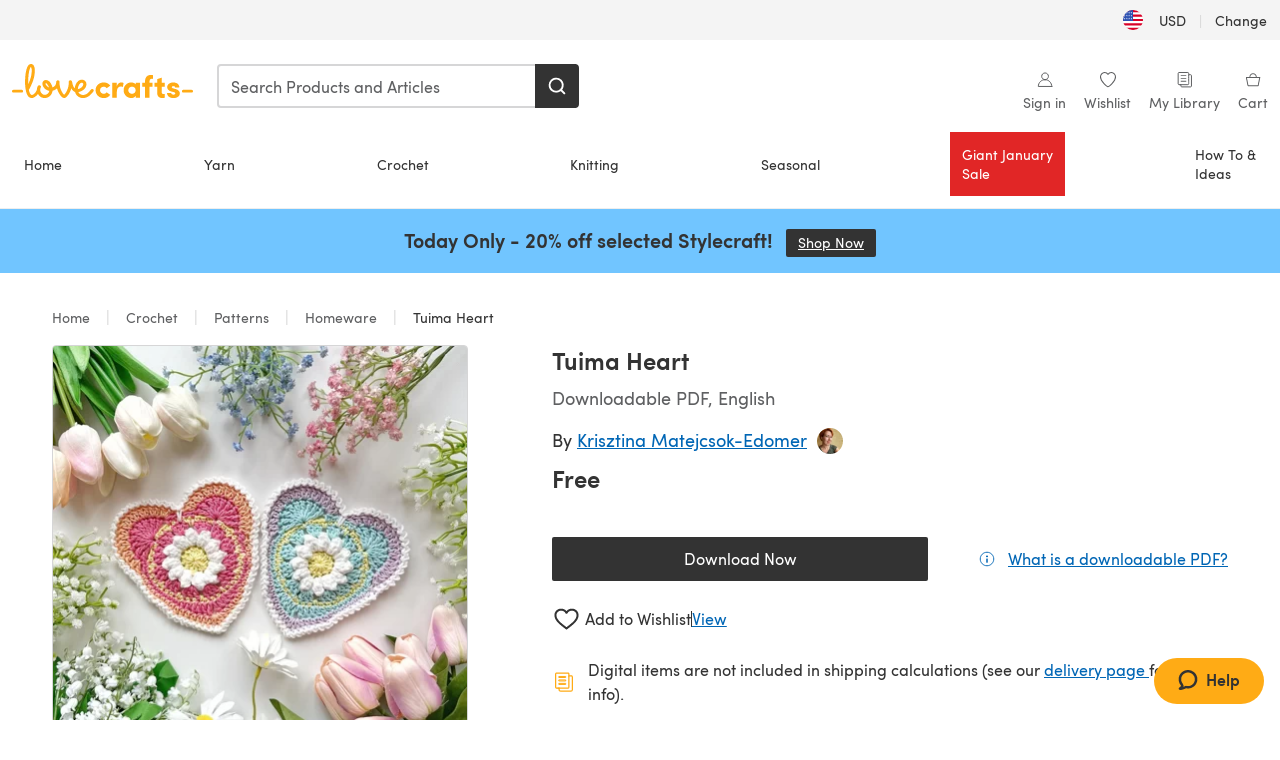

--- FILE ---
content_type: text/html; charset=utf-8
request_url: https://www.lovecrafts.com/en-us/p/tuima-heart-crochet-pattern-by-kame-crochet
body_size: 75045
content:
<!doctype html>
<html data-n-head-ssr dir="ltr" lang="en-US" data-n-head="%7B%22dir%22:%7B%22ssr%22:%22ltr%22%7D,%22lang%22:%7B%22ssr%22:%22en-US%22%7D%7D">
  <head >
    <title>Tuima Heart Crochet pattern by K.A.M.E. Crochet | LoveCrafts</title><meta data-n-head="ssr" charset="utf-8"><meta data-n-head="ssr" name="viewport" content="width=device-width, initial-scale=1"><meta data-n-head="ssr" name="format-detection" content="telephone=no"><meta data-n-head="ssr" rel="preload" as="font" type="font/woff2" href="https://cms.prod.lovecrafts.co/media/fonts/sofia_pro_regular.woff2" crossorigin="anonymous"><meta data-n-head="ssr" rel="preload" as="font" type="font/woff2" href="https://cms.prod.lovecrafts.co/media/fonts/sofia_pro_semi_bold.woff2" crossorigin="anonymous"><meta data-n-head="ssr" name="generator" content="Vue Storefront 2"><meta data-n-head="ssr" data-hid="description" name="description" content="Tuima Heart is a free Crochet pattern by K.A.M.E. Crochet, available as a Downloadable PDF and includes instructions in English. Discover more patterns by K.A.M.E. Crochet at LoveCrafts!"><meta data-n-head="ssr" data-hid="robots" name="robots" content="index,follow"><meta data-n-head="ssr" data-hid="og:image" name="og:image" content="https://isv.prod.lovecrafts.co/v1/images/e24c5b0a3a27c4618eb7d8180ee4dc1e/fc5b80a2-9d32-4527-bde3-a4a8c7bd3cca.jpeg/0/-/416x416"><link data-n-head="ssr" rel="icon" type="image/x-icon" href="/icons/favicon-lovecrafts.ico"><link data-n-head="ssr" rel="alternate" href="https://www.lovecrafts.com/en-au/p/tuima-heart-crochet-pattern-by-kame-crochet" hreflang="en-au"><link data-n-head="ssr" rel="alternate" href="https://www.lovecrafts.com/en-au/p/tuima-heart-crochet-pattern-by-kame-crochet" hreflang="en-nz"><link data-n-head="ssr" rel="alternate" href="https://www.lovecrafts.com/de-de/p/tuima-heart-crochet-pattern-by-kame-crochet" hreflang="de"><link data-n-head="ssr" rel="alternate" href="https://www.lovecrafts.com/fr-fr/p/tuima-heart-crochet-pattern-by-kame-crochet" hreflang="fr-fr"><link data-n-head="ssr" rel="alternate" href="https://www.lovecrafts.com/en-gb/p/tuima-heart-crochet-pattern-by-kame-crochet" hreflang="en-gb"><link data-n-head="ssr" rel="alternate" href="https://www.lovecrafts.com/en-gb/p/tuima-heart-crochet-pattern-by-kame-crochet" hreflang="x-default"><link data-n-head="ssr" rel="alternate" href="https://www.lovecrafts.com/en-us/p/tuima-heart-crochet-pattern-by-kame-crochet" hreflang="en-us"><link data-n-head="ssr" rel="alternate" href="https://www.lovecrafts.com/en-us/p/tuima-heart-crochet-pattern-by-kame-crochet" hreflang="en-ca"><link data-n-head="ssr" rel="canonical" href="https://www.lovecrafts.com/en-us/p/tuima-heart-crochet-pattern-by-kame-crochet"><link data-n-head="ssr" rel="preload" as="image" fetchpriority="high" href="https://isv.prod.lovecrafts.co/v1/images/e24c5b0a3a27c4618eb7d8180ee4dc1e/fc5b80a2-9d32-4527-bde3-a4a8c7bd3cca.jpeg/0/-/416x416" imagesrcset="https://isv.prod.lovecrafts.co/v1/images/e24c5b0a3a27c4618eb7d8180ee4dc1e/fc5b80a2-9d32-4527-bde3-a4a8c7bd3cca.jpeg/0/-/416x416 416w, https://isv.prod.lovecrafts.co/v1/images/618f8cbcb132c90e4cc5905f72b6a3e1/fc5b80a2-9d32-4527-bde3-a4a8c7bd3cca.jpeg/0/-/832x832 832w, https://isv.prod.lovecrafts.co/v1/images/e7765cb218007daca068f06c564a540d/fc5b80a2-9d32-4527-bde3-a4a8c7bd3cca.jpeg/0/-/1000x1000 1000w" imagesizes="(max-width: 767px) calc(100vw - 32px), 416px"><script data-n-head="ssr" data-hid="consent">
    // Google
    
    window.dataLayer = window.dataLayer || [];
    function gtag() { dataLayer.push(arguments); }
    gtag('consent', 'default', {
      ad_storage: 'granted',
      analytics_storage: 'granted',
      functionality_storage: 'granted',
      personalization_storage: 'granted',
      security_storage: 'granted',
      ad_user_data: 'granted',
      ad_personalization: 'granted'
    });
    gtag('consent', 'default', {
      ad_storage: 'denied',
      analytics_storage: 'denied',
      functionality_storage: 'denied',
      personalization_storage: 'denied',
      security_storage: 'denied',
      ad_user_data: 'denied',
      ad_personalization: 'denied',
      region: ["AT", "BE", "BG", "HR", "CY", "CZ", "DK", "EE", "FI", "FR", "DE", "GR", "HU", "IE", "IT", "LV", "LT", "LU", "MT", "NL", "PL", "PT", "RO", "SK", "SI", "ES", "SE", "NO", "IS", "LI", "GB", "CH", "US-CA", "US-CO", "US-CT", "US-VA", "US-UT"]
    });

    
      // Microsoft
      window.bing4069688 = window.bing4069688 || [];
      window.bing4069688.push('consent', 'default', {
        ad_storage: 'denied'
      });
    
    </script><script data-n-head="ssr" data-hid="rudderlabs-clean">
      const rudderKeys = Object.keys(localStorage).filter(x => x.startsWith('rudder_'));
      if (rudderKeys.length > 21) {
        rudderKeys.forEach(x => localStorage.removeItem(x));
      }
    </script><script data-n-head="ssr" data-hid="rudderlabs">
      (function() {
        "use strict";

        window.RudderSnippetVersion = "3.0.60";
        var identifier = "rudderanalytics";
        if (!window[identifier]) {
          window[identifier] = [];
        }
        var rudderanalytics = window[identifier];
        if (Array.isArray(rudderanalytics)) {
          if (rudderanalytics.snippetExecuted === true && window.console && console.error) {
            console.error("RudderStack JavaScript SDK snippet included more than once.");
          } else {
            rudderanalytics.snippetExecuted = true;
            window.rudderAnalyticsBuildType = "legacy";
            var sdkBaseUrl = "https://events-sdk.prod.lovecrafts.co";
            var sdkVersion = "v3";
            var sdkFileName = "rsa.min.js";
            var scriptLoadingMode = "async";
            var methods = [ "setDefaultInstanceKey", "load", "ready", "page", "track", "identify", "alias", "group", "reset", "setAnonymousId", "startSession", "endSession", "consent" ];
            for (var i = 0; i < methods.length; i++) {
              var method = methods[i];
              rudderanalytics[method] = function(methodName) {
                return function() {
                  if (Array.isArray(window[identifier])) {
                    rudderanalytics.push([ methodName ].concat(Array.prototype.slice.call(arguments)));
                  } else {
                    var _methodName;
                    (_methodName = window[identifier][methodName]) === null || _methodName === undefined || _methodName.apply(window[identifier], arguments);
                  }
                };
              }(method);
            }
            try {
              new Function('class Test{field=()=>{};test({prop=[]}={}){return prop?(prop?.property??[...prop]):import("");}}');
              window.rudderAnalyticsBuildType = "modern";
            } catch (e) {}
            var head = document.head || document.getElementsByTagName("head")[0];
            var body = document.body || document.getElementsByTagName("body")[0];
            window.rudderAnalyticsAddScript = function(url, extraAttributeKey, extraAttributeVal) {
              var scriptTag = document.createElement("script");
              scriptTag.src = url;
              scriptTag.setAttribute("data-loader", "RS_JS_SDK");
              if (extraAttributeKey && extraAttributeVal) {
                scriptTag.setAttribute(extraAttributeKey, extraAttributeVal);
              }
              if (scriptLoadingMode === "async") {
                scriptTag.async = true;
              } else if (scriptLoadingMode === "defer") {
                scriptTag.defer = true;
              }
              if (head) {
                head.insertBefore(scriptTag, head.firstChild);
              } else {
                body.insertBefore(scriptTag, body.firstChild);
              }
            };
            window.rudderAnalyticsMount = function() {
              (function() {
                if (typeof globalThis === "undefined") {
                  var getGlobal = function getGlobal() {
                    if (typeof self !== "undefined") {
                      return self;
                    }
                    if (typeof window !== "undefined") {
                      return window;
                    }
                    return null;
                  };
                  var global = getGlobal();
                  if (global) {
                    Object.defineProperty(global, "globalThis", {
                      value: global,
                      configurable: true
                    });
                  }
                }
              })();
              window.rudderAnalyticsAddScript("".concat(sdkBaseUrl, "/").concat(sdkVersion, "/").concat(window.rudderAnalyticsBuildType, "/").concat(sdkFileName), "data-rsa-write-key", "2erkLjtKgPvvp2JvL9ZflCBVULL");
            };
            if (typeof Promise === "undefined" || typeof globalThis === "undefined") {
              window.rudderAnalyticsAddScript("https://polyfill-fastly.io/v3/polyfill.min.js?version=3.111.0&features=Symbol%2CPromise&callback=rudderAnalyticsMount");
            } else {
              window.rudderAnalyticsMount();
            }
          }
        }
      })();
    </script><script data-n-head="ssr" data-hid="cookieyes-event">
    document.addEventListener('cookieyes_banner_load', (eventData) => {
      const data = eventData.detail;

      const categories = Object.entries(data.categories).reduce((accumulator, [k, v]) => {
        accumulator[v ? 'allowedConsentIds' : 'deniedConsentIds'].push(k);
        return accumulator;
      }, {allowedConsentIds:[], deniedConsentIds:[]});

      const consentOptions={"consentManagement":{"enabled":true,"provider":"custom"}};

      if (data.activeLaw !== 'gdpr' || data.isUserActionCompleted) {
        
          window.bing4069688.push('consent', 'update', {
            ad_storage: data.categories.advertisement ? 'granted' : 'denied'
          });
        
        
        consentOptions.consentManagement = {...consentOptions.consentManagement, ...categories};
      } else {
        consentOptions.preConsent = {"enabled":true,"storage":{"strategy":"anonymousId"},"events":{"delivery":"buffer"}};
      }

      document.addEventListener('cookieyes_consent_update', (eventData) => {
        
          window.bing4069688.push('consent', 'update', {
            ad_storage: eventData.detail.accepted.includes('advertisement') ? 'granted' : 'denied'
          });
        

        rudderanalytics.consent({
          consentManagement: {
            allowedConsentIds: eventData.detail.accepted,
            deniedConsentIds: eventData.detail.rejected
          }
        });
      });

      window.rudderanalytics.load("2erkLjtKgPvvp2JvL9ZflCBVULL", "https://events.prod.lovecrafts.co", {
        configUrl: "https://events-api.prod.lovecrafts.co",
        ...consentOptions,
        externalAnonymousIdCookieName: 'ajs_anonymous_id',
        storage: {
          type: "localStorage"
        }
      });
    });
    </script><script data-n-head="ssr" data-hid="cookieyes" src="https://cdn-cookieyes.com/client_data/59860e8ef1dcbb12efcf6317/script.js" defer></script><script data-n-head="ssr" type="application/ld+json">{"@context":"https://schema.org","@graph":[{"@context":"https://schema.org","@id":"https://www.lovecrafts.com/en-us/p/tuima-heart-crochet-pattern-by-kame-crochet#breadcrumb","@type":"BreadcrumbList","itemListElement":[{"@type":"ListItem","position":1,"item":{"@id":"https://www.lovecrafts.com/en-us","name":"Home"}},{"@type":"ListItem","position":2,"item":{"@id":"https://www.lovecrafts.com/en-us/l/crochet","name":"Crochet"}},{"@type":"ListItem","position":3,"item":{"@id":"https://www.lovecrafts.com/en-us/l/crochet/crochet-patterns","name":"Patterns"}},{"@type":"ListItem","position":4,"item":{"@id":"https://www.lovecrafts.com/en-us/l/crochet/crochet-patterns/crochet-patterns-by-project/homeware-crochet-patterns","name":"Homeware"}}]},{"@type":"ImageObject","@id":"https://www.lovecrafts.com/en-us/p/tuima-heart-crochet-pattern-by-kame-crochet#primaryimage","inLanguage":"en-US","url":"https://isv.prod.lovecrafts.co/v1/images/e7765cb218007daca068f06c564a540d/fc5b80a2-9d32-4527-bde3-a4a8c7bd3cca.jpeg/0/-/1000x1000","contentUrl":"https://isv.prod.lovecrafts.co/v1/images/e7765cb218007daca068f06c564a540d/fc5b80a2-9d32-4527-bde3-a4a8c7bd3cca.jpeg/0/-/1000x1000","width":390,"height":390},{"@context":"https://schema.org","@type":"Product","mainEntityOfPage":{"@id":"https://www.lovecrafts.com/en-us/p/tuima-heart-crochet-pattern-by-kame-crochet#webpage"},"description":"<p>If you are looking for a nice and quick pattern as a gift or as a decoration, here's what you need!</p><p>The <strong>Tuima Heart</strong> is a great addition to your home decor and it has a lot of potential. Use it as a bunting as an applique or crochet some together to make a doily, the possibilites are endless!</p><p><strong>Materials needed:</strong></p><p>• 4 mm (F) size hook <em>(I used Silver Metal Streamline by Furls)</em>• <strong>Paintbox Yarns Cotton DK</strong> in the following shades and quantities: o Daffodil Yellow-422 2 grams (5 metres/5.5 yards) (C1) o Paper White-401 5 grams (12.5 metres/13.75 yards) (C2) o Washed teal-433 3 grams (7.5 metres/8.25 yards) (C3) o Dusty Rose-442 7 grams (17.5 metres/19.25 yards) (C4)<strong>Total: 17 grams Total yardage: approx. 42.5 metres/ 46.75 yards</strong>• Yarn needle for weaving in ends • Scissors • Stitch markers <em>(optional)</em></p><p><strong>US terms</strong> used throughout.</p><p><strong>NO CHART/DIAGRAM AVAILABLE!</strong></p><p>I hope you’ll love it as much as I loved creating it!</p><p><em><strong>Happy crocheting!</strong></em></p><p><em>Krisztina</em></p>","name":"Tuima Heart","image":{"@id":"https://isv.prod.lovecrafts.co/v1/images/e7765cb218007daca068f06c564a540d/fc5b80a2-9d32-4527-bde3-a4a8c7bd3cca.jpeg/0/-/1000x1000#primaryimage"},"offers":{"@type":"Offer","availability":"https://schema.org/InStock","price":"0","priceCurrency":"USD"},"sku":"UPID202564","brand":{"@type":"Brand","name":"Independent Designer"}}]}</script><link rel="preload" href="https://assets.prod.lovecrafts.co/_nuxt/a52d7ad.js" as="script"><link rel="preload" href="https://assets.prod.lovecrafts.co/_nuxt/4672093.js" as="script"><link rel="preload" href="https://assets.prod.lovecrafts.co/_nuxt/css/53db6c0.css" as="style"><link rel="preload" href="https://assets.prod.lovecrafts.co/_nuxt/28762c6.js" as="script"><link rel="preload" href="https://assets.prod.lovecrafts.co/_nuxt/css/1a132a2.css" as="style"><link rel="preload" href="https://assets.prod.lovecrafts.co/_nuxt/d278bd6.js" as="script"><link rel="stylesheet" href="https://assets.prod.lovecrafts.co/_nuxt/css/53db6c0.css"><link rel="stylesheet" href="https://assets.prod.lovecrafts.co/_nuxt/css/1a132a2.css">
  </head>
  <body class="lovecrafts" data-n-head="%7B%22class%22:%7B%22ssr%22:%22lovecrafts%22%7D%7D">
    <div data-server-rendered="true" id="__nuxt"><!----><div id="__layout"><div class="layout non-js" data-v-e1262b6a><a href="#main-content" class="visually-hidden" data-v-e1262b6a>Skip to main content</a> <div data-v-67432fbc data-v-e1262b6a><noscript data-v-67432fbc><div class="sf-notification noscript-warning color-warning" data-v-67432fbc><span role="none" class="sf-notification__icon sf-icon" style="--icon-size:24px;" data-v-67432fbc><svg width="24" height="24" viewBox="0 0 24 24" fill="none" xmlns="http://www.w3.org/2000/svg" role="none"><path stroke="var(--icon-color)" d="M12 21C16.9706 21 21 16.9706 21 12C21 7.02944 16.9706 3 12 3C7.02944 3 3 7.02944 3 12C3 16.9706 7.02944 21 12 21Z" stroke-width="1.25"></path><path fill="var(--icon-color)" d="M12 9.74999C11.3233 9.74999 10.7143 9.17856 10.7143 8.46427C10.7143 7.74999 11.3233 7.17856 12 7.17856C12.6767 7.17856 13.2857 7.74999 13.2857 8.46427C13.2857 9.17856 12.7444 9.74999 12 9.74999Z"></path><path fill="var(--icon-color)" d="M12.3214 11.3571H11.6786C11.3235 11.3571 11.0357 11.645 11.0357 12V16.5C11.0357 16.855 11.3235 17.1429 11.6786 17.1429H12.3214C12.6765 17.1429 12.9643 16.855 12.9643 16.5V12C12.9643 11.645 12.6765 11.3571 12.3214 11.3571Z"></path></svg></span> <div><div class="sf-notification__title smartphone-only display-none">
          
        </div> <strong data-v-67432fbc>JavaScript seems to be disabled in your browser.</strong> <p class="noscript-text" data-v-67432fbc>You must have JavaScript enabled in your browser to utilize the functionality of this website.</p> <a href="https://www.enable-javascript.com/en" rel="noopener noreferrer" target="_blank" data-v-67432fbc>Enable JavaScript
        </a></div> <button type="button" aria-label="Close notification" class="display-none sf-button--pure sf-notification__close sf-button"><span class="sf-icon color-white" style="--icon-color:;--icon-size:;"><svg viewBox="0 0 24 24" preserveAspectRatio="none" class="sf-icon-path"><defs><linearGradient id="linearGradient-28769096" x1="0" y1="0" x2="1" y2="0"><stop offset="1" stop-color="var(--icon-color)"></stop> <stop offset="0" stop-color="var(--icon-color-negative, var(--c-gray-variant))"></stop></linearGradient></defs> <path d="M21.261 2.22a.748.748 0 00-1.057 0l-8.464 8.463-8.463-8.464a.748.748 0 10-1.058 1.058l8.464 8.463-8.464 8.464a.748.748 0 101.058 1.057l8.463-8.463 8.464 8.463a.748.748 0 101.057-1.057l-8.463-8.464 8.463-8.463a.748.748 0 000-1.058z" fill="var(--icon-color)" style="height:100%;"></path></svg></span></button></div></noscript></div> <div class="sf-top-bar desktop-only" data-v-e1262b6a><div class="sf-top-bar__container"><div class="sf-top-bar__left"></div> <div class="sf-top-bar__center"></div> <div class="sf-top-bar__right"><div class="locale-container"><button type="button" data-cy="locale-select_change-langauge" class="container__lang container__lang--selected sf-button"><span class="country-img sf-icon"><img src="https://assets.prod.lovecrafts.co/_nuxt/assets/flags/US.924e9b.svg" alt="US" loading="eager"></span> <span class="selected-country">
      USD <span aria-hidden="true" class="divider">|</span>
      Change
    </span></button></div></div></div></div> <div id="layout" data-v-e1262b6a><div class="app-header" data-v-e1262b6a><div class="the-header-wrapper"><div class="the-header"><div active-sidebar="activeSidebar" class="sf-header"><div class="sf-header__wrapper"><header class="sf-header__header">​ <div class="sf-header__aside"></div> <div class="sf-header__actions"><div class="logo-container"><button aria-label="Open mobile menu" class="sf-header__hamburger smartphone-only"><span role="none" class="sf-header__icon sf-icon" style="--icon-size:25px;"><svg width="24" height="24" viewBox="0 0 24 24" fill="none" xmlns="http://www.w3.org/2000/svg" role="none"><path d="M3.75 4.5H20.25C20.7 4.5 21 4.8 21 5.25C21 5.7 20.7 6 20.25 6H3.75C3.3 6 3 5.7 3 5.25C3 4.8 3.3 4.5 3.75 4.5Z" fill="var(--icon-color)"></path><path d="M3.75 11.25H20.25C20.7 11.25 21 11.55 21 12C21 12.45 20.7 12.75 20.25 12.75H3.75C3.3 12.75 3 12.45 3 12C3 11.55 3.3 11.25 3.75 11.25Z" fill="var(--icon-color)"></path><path d="M3.75 18H20.25C20.7 18 21 18.3 21 18.75C21 19.2 20.7 19.5 20.25 19.5H3.75C3.3 19.5 3 19.2 3 18.75C3 18.3 3.3 18 3.75 18Z" fill="var(--icon-color)"></path></svg></span> <span class="sf-header__icon-label">Menu</span></button> <a href="/en-us" class="sf-header__logo"><span class="sf-header__logo-image sf-icon"><svg xmlns="http://www.w3.org/2000/svg" width="181" height="34" role="img" viewBox="0 0 736.8 138.9" xml:space="preserve" id="lovecrafts-secondary" preserveAspectRatio="xMinYMin meet"><title>LoveCrafts</title><g fill="#FFAB15" style="fill:var(--custom-fill-color-0,#FFAB15);"><path d="M39.5 105.2H5.6c-3.1 0-5.6 2.5-5.6 5.6 0 3.1 2.5 5.6 5.6 5.6h33.9c3.1 0 5.6-2.5 5.6-5.6 0-3.1-2.5-5.6-5.6-5.6zM323.6 102.3c-1.4.6-2.5 2-3.5 3.3-.3.3-7.3 9.3-11.8 13.2-4.2 3.6-11.5 7.4-18.5 7.3-14.8-.2-19.6-11.7-19.6-11.7s15.7-2.9 25.2-13.7c8.3-9.4 8.6-19 6.4-25-2.7-7.3-9.6-12.1-17.7-12-11 .1-19.2 8.4-23.7 17.4-2.7 5.4-4.4 11.7-4.9 18.1-7.5-6.5-9.6-20.8-10.5-24.6-.8-3.7-1.4-5-2.4-6.1-1.6-1.8-4.1-2.4-5.9-2.1-6.8.8-6.2 7.7-6 11.9.1 1.4.1 2.8.1 4.1-.9 12.4-5.4 25.3-13.1 36.6-3.1 4.5-4.9 6-5.2 6-.4 0-2.6-1.5-5-4.8-7.1-9.8-11.9-22.4-13.5-34.5-.4-2.9-.5-5.8-.3-9.1.2-2.9.2-5.8-1.7-8-1.2-1.4-3.1-2.2-5-2.2-2.9 0-5.5 1.7-6.4 4.2-.3.5-.7 2.9-.8 4.3-.3 4.6-1.7 9.6-3.9 12.4-4.4 5.9-11.5 8-11.5 8s-2.5-15.7-14-25.3c-4.1-3.4-8.3-4.6-12.7-4.8-7.2-.2-15.7 5.9-13.8 17.8.6 3.9 2.3 8.2 4.9 12 7.5 11.1 19.4 13.7 23.1 14.3 0 1.4-1.4 6.8-5.8 11-2.7 2.6-7.4 5.3-13 5.3-4.6 0-8.6-2.3-11.3-5-3.4-3.2-6.2-8.4-6.9-12.3-.2-1.2-1.2-7.5 2-12.3 1.3-1.9 1.4-4.1.4-5.9-1.2-2.2-3.7-3.6-6.3-3.6-2.2 0-3.9 1.2-5.4 3-2 2.4-3.4 6-3.9 12.4-.7 9-12.5 24.4-21 24.1-6.8-.2-10.5-12.6-12.1-20.9 0 0 18.2-30.5 22.6-58.4C95.4 19.6 91 10 87.8 5.4 85.3 2 81.5-.1 77.3 0c-3.6.1-6.4 1.2-9.2 3.8-5.2 4.7-9.4 15.3-12.5 33.9-2 12.3-2.7 25.4-2.4 40.1.1 6.6.6 20.8 4.8 37 4.2 16 12.4 23.9 22.3 23.9 5.8 0 11.8-3.8 15.5-6.7 6.3-5 10.1-10.5 10.1-10.5s7 17 26.9 17.2c16.1.2 30.2-12.7 32.4-29.5v-.2l.2-.1c10.8-2.4 17.7-9.8 17.7-9.8s3.8 14.4 11.4 25c4.2 5.9 10.6 14.7 18 14.6 4.4 0 9.5-3.6 16.9-13.7 7.8-10.6 12.2-26.4 12.2-26.4s3.7 10.7 15.2 15.5c1.9 7 5.8 13.4 12 18 5.8 4.3 13.2 6.6 20.7 6.6 11.5 0 21.3-5.6 28.1-11.8 7.4-6.6 14-15.4 14.2-15.7 1.6-2.5.8-6.1-1.3-8-1.6-1.3-4.2-2.1-6.9-.9zM143.2 90.7c-6.5-6.3-6.7-9.7-6.6-10.5.2-1.8 1.6-2.1 2.1-2.1 2.1 0 4.7 4 6.1 6.1 3.4 4.7 5.8 11.2 5.8 11.2s-4-1.5-7.4-4.7zm-77.2-8s-.1-24.1 1.1-35.4c1.1-10 2.4-21.3 6.8-30.9.5-1.1 1.8-3.9 2.9-4 1-.1 1.9 2 2.5 4.7 2 8.9 1.1 19.2-1.7 32.8C74.3 64.9 66 82.7 66 82.7zm202.1 19.6s.1-8 3.6-15.1c2.8-5.7 5.9-9.2 9.7-10.5 2.9-1 5.8-.2 7.5 1.8 1.2 1.5 1.6 3.5 1.1 5.7-1.2 5.2-4.6 9-7.4 11.4-6.6 5.5-14.5 6.7-14.5 6.7zM373.5 75c10.9 0 20.7 4.7 26.6 13l-14.8 10.6c-2.5-3.9-7.1-6.2-11.8-6.2-7.7 0-15.2 5.5-15.2 14.3s7.5 14.7 15.2 14.7c4.7 0 9.3-2.2 11.8-6.2l14.8 10.5c-5.8 8.3-15.6 13.1-26.6 13.1-17.6 0-33.3-12.8-33.3-32.1 0-19.2 15.7-31.7 33.3-31.7zM426.6 137.6h-18.2V76.3h18.2v14.8c3.1-11.4 11-16.1 17.3-16.1 4.3 0 7.6.8 10.5 2.2l-3.3 16.4c-3.3-1.6-6.4-1.8-9.3-1.8-10.5 0-15.2 8.3-15.2 24.4v21.4zM503.4 130.6c-3.9 5.9-13.1 8.1-17.8 8.1-15.6 0-31.2-12.2-31.2-31.9s15.6-31.9 31.2-31.9c3.9 0 13.1 1.3 17.8 8.1v-6.8h18.1v61.2h-18.1v-6.8zm-14.8-9.2c7.5 0 14.8-5.4 14.8-14.6s-7.3-14.6-14.8-14.6c-7.6 0-15.3 5.8-15.3 14.6 0 8.9 7.7 14.6 15.3 14.6zM650.4 112.4c-18.4-5-18.5-14.3-18.4-19.9.1-9 11-17.4 23.9-17.4 12.2 0 25 5.4 25.2 20.3h-17.2c-.1-4.6-4.1-5.4-6.9-5.4-3.9 0-6.6 1.8-6.4 4.6.1 1.8 1.7 3.7 5.4 4.6l10.4 2.8c14.8 4.1 16.7 13.9 16.7 17.8 0 13-13.6 19.1-26.5 19.1-12.5 0-25.4-7.5-25.6-21.1h17c.1 3.5 4.1 7.1 9 7.1 4.1-.1 7.5-2 7.5-5.1 0-2.6-1.6-4.1-6-5.2l-8.1-2.2zM609.4 76.3V55.6L591 61.5v14.8h-11.1v16.1h11V118c0 6.4 1.9 11.6 5.7 15.3 3.8 3.7 9 5.6 15.6 5.6 4.1 0 7.7-.6 9.8-1.6v-15.7c-1.7.3-3.3.5-4.7.5-5.2 0-7.9-2.6-7.9-7.6v-22H622V76.3h-12.6zM565.7 44.4c-3.8 0-11.8.6-17.6 6.7-4.2 4.5-6.4 10.5-6.4 17.9v7.3h-11.5v16.1h11.5v45.2H560V92.4h12.3V76.3H560v-6.7c0-3.4.9-5.9 2.8-7.3 1.8-1.4 3.7-2.1 6.3-2.1 2.5 0 4.6.4 5.2.5V45.6c-1.7-.8-4.6-1.2-8.6-1.2zM731.2 105.2h-33.9c-3.1 0-5.6 2.5-5.6 5.6 0 3.1 2.5 5.6 5.6 5.6h33.9c3.1 0 5.6-2.5 5.6-5.6 0-3.1-2.5-5.6-5.6-5.6z"></path></g></svg></span></a> <a href="/en-us/cart" class="smartphone-only lc-link--pure sf-header__cart"><span role="none" class="sf-header__icon sf-icon" style="--icon-size:25px;"><svg width="25" height="25" viewBox="0 0 25 25" fill="none" xmlns="http://www.w3.org/2000/svg" role="none"><path d="M16.7558 9.77767C16.3958 9.77767 16.1258 9.50767 16.1258 9.14767C16.1258 6.89767 14.5958 5.18767 12.6158 5.18767C10.5458 5.18767 9.10579 6.80767 9.10579 8.96767C9.10579 9.32767 8.83579 9.59767 8.47579 9.59767C8.11579 9.59767 7.93579 9.41767 7.93579 9.05767C7.93579 6.17767 9.91579 4.01767 12.6158 4.01767C15.2258 4.01767 17.2958 6.26767 17.2958 9.14767C17.2958 9.50767 17.1158 9.77767 16.7558 9.77767Z" fill="var(--icon-color)"></path><path d="M18.9157 20.2177H6.31572C6.04572 20.2177 5.77572 19.9477 5.68572 19.6777L3.61572 9.41767C3.61572 9.23767 3.61572 8.96767 3.70572 8.87767C3.79572 8.69767 3.97572 8.60767 4.15572 8.60767H20.9857C21.1657 8.60767 21.3457 8.69767 21.4357 8.87767C21.6157 9.05767 21.6157 9.23767 21.6157 9.41767L19.5457 19.6777C19.4557 19.9477 19.2757 20.2177 18.9157 20.2177ZM6.76572 18.9577H18.4657L20.2657 9.86767H4.96572L6.76572 18.9577Z" fill="var(--icon-color)"></path></svg></span> <div class="cart-badge-wrapper" style="display:none;"><span class="sf-badge--number cart-badge sf-badge">0</span></div> <span class="sf-header__icon-label">Cart</span></a> <form autocomplete="off" method="get" action="/en-us/search" role="search" class="search-wrapper"><div class="sf-search-bar sf-header__search"><div data-testid="q" class="sf-input"><div class="sf-input__wrapper"><input id="q" name="q" type="search" role="combobox" aria-controls="search-autocomplete" aria-autocomplete="both" aria-haspopup="dialog" aria-expanded="false" placeholder="Search Products and Articles" aria-label="Search" value=""> <span class="sf-input__bar"></span> <label for="q" class="sf-input__label will-change display-none"></label> <!----></div> <div class="sf-input__error-message"><div class="display-none"></div></div></div> <div id="search-autocomplete" role="dialog" hidden="hidden" class="autocomplete"><div hidden="hidden" class="type-headers-wrapper"><ul class="type-headers"><li data-list="text-suggestions"><button type="button" class="sf-button sf-button--pure type-headers__tab-btn">
          Products<span class="count count--products"></span></button></li> <li data-list="articles"><button type="button" class="sf-button sf-button--pure type-headers__tab-btn">
          Articles<span class="count count--articles"></span></button></li></ul></div> <div hidden="hidden" data-list="recent-searches" class="suggestion-list text"><header><h4>Recent Searches</h4> <button type="button" aria-label="Recent Searches Clear" class="sf-button sf-button--text clear-all">
        Clear
      </button></header> <ul aria-label="Recent Searches"></ul></div> <div hidden="hidden" data-list="text-suggestions" class="suggestion-list text"><h4 aria-hidden="true" class="suggestion-list__title">
      Products <span class="count count--products"></span></h4> <ul aria-label="Products"></ul> <button type="submit" class="sf-button autocomplete__see-all">
      See all search results
    </button></div> <div hidden="hidden" data-list="articles" class="suggestion-list image"><h4 aria-hidden="true" class="suggestion-list__title">
      Articles <span class="count count--articles"></span></h4> <ul aria-label="Articles"></ul></div> <div hidden="hidden" aria-live="polite" class="no-results"><span>No matches found for '<strong></strong>'</span></div></div> <button type="submit" aria-label="Search" class="search-button sf-button"><span role="none" class="sf-icon" style="--icon-color:var(--c-white);--icon-size:20px;"><svg viewBox="0 0 24 24" preserveAspectRatio="none" role="none" class="sf-icon-path"><title></title> <!----> <path d="M21.668 20.108l-3.59-3.562c2.803-3.588 2.508-8.698-.713-11.917A8.948 8.948 0 0010.998 2c-2.41 0-4.671.934-6.368 2.629A8.937 8.937 0 002 10.992c0 2.408.934 4.669 2.63 6.364a8.948 8.948 0 006.368 2.628 8.893 8.893 0 005.532-1.916l3.565 3.612c.22.221.492.32.786.32.295 0 .566-.123.787-.32.443-.417.443-1.13 0-1.572zm-3.884-9.116a6.723 6.723 0 01-1.992 4.792 6.777 6.777 0 01-4.794 1.99 6.773 6.773 0 01-4.795-1.99 6.769 6.769 0 01-1.991-4.792c0-1.818.712-3.514 1.991-4.791a6.777 6.777 0 014.795-1.99c1.819 0 3.516.711 4.794 1.99a6.729 6.729 0 011.992 4.791z" fill="var(--icon-color)" style="height:100%;"></path></svg></span></button></div> <button type="reset" aria-label="Clear search" class="clear"><span role="none" class="sf-icon" style="--icon-size:14px;"><svg height="14" viewBox="0 0 14 14" width="14" xmlns="http://www.w3.org/2000/svg" role="none"><path d="m32 11v16m-8-8h16" fill="none" stroke="currentColor" stroke-linecap="round" stroke-linejoin="round" stroke-width="1.5" transform="matrix(.70710678 -.70710678 .70710678 .70710678 -29.062446 16.192388)"></path></svg></span></button></form></div> <div class="sf-header__icons"><a href="/en-us/account" data-testid="accountIcon" class="lc-link--pure sf-header__action"><span role="none" class="sf-header__icon sf-icon" style="--icon-size:1.25rem;"><svg width="25" height="25" viewBox="0 0 25 25" fill="none" xmlns="http://www.w3.org/2000/svg" role="none"><g clip-path="url(#clip0)"><path d="M21.0051 20.5552C21.0051 15.9146 17.2083 12.1177 12.5676 12.1177C7.927 12.1177 4.13013 15.9146 4.13013 20.5552H21.0051Z" stroke="var(--icon-color)" stroke-width="1.25" stroke-miterlimit="10" stroke-linecap="round" stroke-linejoin="round"></path><path d="M12.5676 12.1177C14.8976 12.1177 16.7864 10.2289 16.7864 7.89893C16.7864 5.56897 14.8976 3.68018 12.5676 3.68018C10.2377 3.68018 8.34888 5.56897 8.34888 7.89893C8.34888 10.2289 10.2377 12.1177 12.5676 12.1177Z" stroke="var(--icon-color)" stroke-width="1.25" stroke-miterlimit="10" stroke-linecap="round" stroke-linejoin="round"></path></g><defs><clipPath id="clip0"><rect width="24" height="24" fill="white" transform="translate(0.567627 0.117676)"></rect></clipPath></defs></svg></span> <div class="notifications-badge-wrapper" style="display:none;"><span class="sf-badge--number notifications-badge sf-badge">
                
              </span></div> <span class="header-action-text">Sign in</span></a> <a href="/en-us/account/wishlist" data-testid="wishlistIcon" class="lc-link--pure sf-header__action"><span role="none" class="sf-header__icon sf-icon" style="--icon-size:1.25rem;"><svg width="24" height="24" viewBox="0 0 24 24" fill="none" xmlns="http://www.w3.org/2000/svg" role="none"><path d="M15.8842 3C14.5579 3 12.9474 3.94737 12 5.17895C11.0526 3.94737 9.44211 3 8.11579 3C5.36842 3 3 5.46316 3 8.30526C3 13.8 11.0526 20.0526 12 20.0526C12.9474 20.0526 21 13.8 21 8.30526C21 5.46316 18.6316 3 15.8842 3Z" stroke="currentColor" stroke-width="1.25" stroke-linecap="round" stroke-linejoin="round"></path></svg></span> <span class="header-action-text">
              Wishlist
            </span></a> <a href="/en-us/account/library" data-testid="libraryIcon" class="lc-link--pure sf-header__action"><span role="none" class="sf-header__icon sf-icon" style="--icon-size:1.25rem;"><svg width="25" height="25" viewBox="0 0 25 25" fill="none" xmlns="http://www.w3.org/2000/svg" role="none"><path fill-rule="evenodd" clip-rule="evenodd" d="M19.5383 5.88691H17.1088V4.15243C17.1088 3.58076 16.6466 3.11768 16.0767 3.11768H4.98704C4.42037 3.11768 3.95496 3.58433 3.95496 4.15674V17.3094C3.95496 17.8812 4.41897 18.3484 4.98704 18.3484H7.41649V20.0786C7.41649 20.6504 7.8805 21.1177 8.44858 21.1177H19.5383C20.1049 21.1177 20.5703 20.651 20.5703 20.0786V6.92597C20.5703 6.3542 20.1063 5.88691 19.5383 5.88691Z" stroke="var(--icon-color)" stroke-width="1.25"></path><path d="M5.73975 18.3484H16.0767C16.6432 18.3484 17.1088 17.8809 17.1088 17.3073C17.1088 16.9248 17.1088 13.128 17.1088 5.91681" stroke="var(--icon-color)" stroke-width="1.25"></path><path d="M7.07043 6.57922H13.9935V7.61768H7.07043V6.57922ZM7.07043 10.0408H13.9935V11.0792H7.07043V10.0408ZM7.07043 13.5023H13.9935V14.5408H7.07043V13.5023Z" fill="var(--icon-color)"></path></svg></span> <span class="header-action-text">My Library</span></a> <a href="/en-us/cart" data-testid="cartIcon" class="lc-link--pure sf-header__action"><span role="none" class="sf-header__icon sf-icon" style="--icon-size:1.25rem;"><svg width="25" height="25" viewBox="0 0 25 25" fill="none" xmlns="http://www.w3.org/2000/svg" role="none"><path d="M16.7558 9.77767C16.3958 9.77767 16.1258 9.50767 16.1258 9.14767C16.1258 6.89767 14.5958 5.18767 12.6158 5.18767C10.5458 5.18767 9.10579 6.80767 9.10579 8.96767C9.10579 9.32767 8.83579 9.59767 8.47579 9.59767C8.11579 9.59767 7.93579 9.41767 7.93579 9.05767C7.93579 6.17767 9.91579 4.01767 12.6158 4.01767C15.2258 4.01767 17.2958 6.26767 17.2958 9.14767C17.2958 9.50767 17.1158 9.77767 16.7558 9.77767Z" fill="var(--icon-color)"></path><path d="M18.9157 20.2177H6.31572C6.04572 20.2177 5.77572 19.9477 5.68572 19.6777L3.61572 9.41767C3.61572 9.23767 3.61572 8.96767 3.70572 8.87767C3.79572 8.69767 3.97572 8.60767 4.15572 8.60767H20.9857C21.1657 8.60767 21.3457 8.69767 21.4357 8.87767C21.6157 9.05767 21.6157 9.23767 21.6157 9.41767L19.5457 19.6777C19.4557 19.9477 19.2757 20.2177 18.9157 20.2177ZM6.76572 18.9577H18.4657L20.2657 9.86767H4.96572L6.76572 18.9577Z" fill="var(--icon-color)"></path></svg></span> <div class="cart-badge-wrapper" style="display:none;"><span class="sf-badge--number cart-badge sf-badge">0</span></div> <span class="header-action-text">Cart</span></a></div> <nav class="sf-header__navigation"><div id="menu-backdrop"></div> <div class="nav-wrapper"><!----> <div data-target="Home" class="sf-header-navigation-item sale-none"><div class="sf-header-navigation-item__item"><a href="/en-us/" class="sf-link sf-header-navigation-item__link lc-link--pure">Home</a></div></div><div data-target="Yarn" class="sf-header-navigation-item sale-none has-children"><div class="sf-header-navigation-item__item"><a href="/en-us/l/yarns" class="sf-link sf-header-navigation-item__link lc-link--pure">Yarn</a></div></div><div data-target="Crochet" class="sf-header-navigation-item sale-none has-children"><div class="sf-header-navigation-item__item"><a href="/en-us/l/crochet" class="sf-link sf-header-navigation-item__link lc-link--pure">Crochet</a></div></div><div data-target="Knitting" class="sf-header-navigation-item sale-none has-children"><div class="sf-header-navigation-item__item"><a href="/en-us/l/knitting" class="sf-link sf-header-navigation-item__link lc-link--pure">Knitting</a></div></div><div data-target="Seasonal" class="sf-header-navigation-item sale-none has-children"><div class="sf-header-navigation-item__item"><a href="/en-us/c/h/seasonal-inspiration" class="sf-link sf-header-navigation-item__link lc-link--pure">Seasonal</a></div></div><div data-target="Giant January Sale" class="sf-header-navigation-item sale-big has-children"><div class="sf-header-navigation-item__item"><a href="/en-us/l/all-crafts-promotions/promotions/january-sale" class="sf-link sf-header-navigation-item__link lc-link--pure">Giant January Sale</a></div></div><div data-target="How To &amp; Ideas" class="sf-header-navigation-item sale-none has-children"><div class="sf-header-navigation-item__item"><a href="/en-us/c/h/inspiration" class="sf-link sf-header-navigation-item__link lc-link--pure">How To &amp; Ideas</a></div></div></div> <div class="sf-mega-menu hide-mobile"><div class="sf-bar sf-mega-menu__bar"><div><button type="button" aria-label="back" class="sf-button--pure sf-bar__icon sf-button"><span class="sf-icon" style="--icon-color:;--icon-size:0.875rem;"><svg viewBox="0 0 24 24" preserveAspectRatio="none" class="sf-icon-path"><defs><linearGradient id="linearGradient-28769682" x1="0" y1="0" x2="1" y2="0"><stop offset="1" stop-color="var(--icon-color)"></stop> <stop offset="0" stop-color="var(--icon-color-negative, var(--c-gray-variant))"></stop></linearGradient></defs> <path d="M15.636 2L17 3.6 9.746 12 17 20.4 15.636 22 7 12z" fill="var(--icon-color)" style="height:100%;"></path></svg></span></button></div> <div><div class="sf-bar__title">Menu</div></div> <div><button type="button" aria-label="close" class="display-none sf-button--pure sf-bar__icon sf-button"><span class="sf-icon" style="--icon-color:;--icon-size:14px;"><svg viewBox="0 0 24 24" preserveAspectRatio="none" class="sf-icon-path"><defs><linearGradient id="linearGradient-28769683" x1="0" y1="0" x2="1" y2="0"><stop offset="1" stop-color="var(--icon-color)"></stop> <stop offset="0" stop-color="var(--icon-color-negative, var(--c-gray-variant))"></stop></linearGradient></defs> <path d="M21.261 2.22a.748.748 0 00-1.057 0l-8.464 8.463-8.463-8.464a.748.748 0 10-1.058 1.058l8.464 8.463-8.464 8.464a.748.748 0 101.058 1.057l8.463-8.463 8.464 8.463a.748.748 0 101.057-1.057l-8.463-8.464 8.463-8.463a.748.748 0 000-1.058z" fill="var(--icon-color)" style="height:100%;"></path></svg></span></button></div></div> <div class="sf-mega-menu__content"><div class="sf-mega-menu__menu"><div class="menu-item-level-1 sale-none"><div class="sf-mega-menu-column is-active"><a href="/en-us/" data-label="Home" class="menu-link lc-link--pure sale-none" style="display:none;">
                  Home
                  <!----></a> <div class="sf-mega-menu-column__content"></div></div></div><div class="menu-item-level-1 sale-none"><div class="sf-mega-menu-column is-active"><a href="/en-us/l/yarns" data-label="Yarn" class="menu-link lc-link--pure sale-none" style="display:none;">
                  Yarn
                  <span role="none" class="open-right sf-icon" style="--icon-color:var(--c-black);--icon-size:18px;"><svg viewBox="0 0 24 24" preserveAspectRatio="none" role="none" class="sf-icon-path"><title></title> <!----> <path d="M8.364 22L7 20.4l7.254-8.4L7 3.6 8.364 2 17 12z" fill="var(--icon-color)" style="height:100%;"></path></svg></span></a> <div class="sf-mega-menu-column__content"> <ul class="sf-list menu-content-level-1" style="display:none;"><li class="sf-list__item"><a href="/en-us/l/yarns?sort=newest" class="menu-item-level-2 lc-link--pure no-child">
                    New In
                    <!----></a> <ul class="sf-list"></ul></li><li class="sf-list__item"><a href="/en-us/l/yarns/multi-packs-and-kits" class="menu-item-level-2 lc-link--pure no-child">
                    Save With Yarn Packs
                    <!----></a> <ul class="sf-list"></ul></li><li class="sf-list__item"><a href="/en-us/l/back-in-stock" class="menu-item-level-2 lc-link--pure no-child">
                    Back In Stock
                    <!----></a> <ul class="sf-list"></ul></li><li class="sf-list__item"><a href="/en-us/l/all-crafts-promotions/promotions/outlet-lovecrafts?filter-type.en-US=Yarns" class="menu-item-level-2 lc-link--pure no-child">
                    Yarn Sale
                    <!----></a> <ul class="sf-list"></ul></li><li class="sf-list__item"><a href="/en-us/c/article/yarns-all-brands" class="menu-item-level-2 lc-link--pure">
                    Yarn Brands
                    <span role="none" class="open-right sf-icon" style="--icon-size:18px;"><svg viewBox="0 0 24 24" preserveAspectRatio="none" role="none" class="sf-icon-path"><title></title> <!----> <path d="M8.364 22L7 20.4l7.254-8.4L7 3.6 8.364 2 17 12z" fill="var(--icon-color)" style="height:100%;"></path></svg></span></a> <ul class="sf-list"><li class="sf-list__item menu-item-level-3"><a href="/en-us/l/yarns/yarns-by-brand/berroco-yarn" class="lc-link--pure">Berroco</a></li><li class="sf-list__item menu-item-level-3"><a href="/en-us/l/yarns/yarns-by-brand/cascade-yarn" class="lc-link--pure">Cascade Yarns</a></li><li class="sf-list__item menu-item-level-3"><a href="/en-us/l/yarns/yarns-by-brand/debbie-bliss-yarn" class="lc-link--pure">Debbie Bliss</a></li><li class="sf-list__item menu-item-level-3"><a href="/en-us/l/yarns/yarns-by-brand/hayfield-yarn" class="lc-link--pure">Hayfield</a></li><li class="sf-list__item menu-item-level-3"><a href="/en-us/l/yarns/yarns-by-brand/king-cole-yarn" class="lc-link--pure">King Cole</a></li><li class="sf-list__item menu-item-level-3"><a href="/en-us/l/yarns/yarns-by-brand/lion-brand-yarn" class="lc-link--pure">Lion Brand</a></li><li class="sf-list__item menu-item-level-3"><a href="/en-us/l/yarns/yarns-by-brand/malabrigo-yarn" class="lc-link--pure">Malabrigo</a></li><li class="sf-list__item menu-item-level-3"><a href="/en-us/l/yarns/yarns-by-brand/noro-yarn" class="lc-link--pure">Noro</a></li><li class="sf-list__item menu-item-level-3"><a href="/en-us/l/yarns/yarns-by-brand/paintbox-yarns-yarn" class="lc-link--pure">Paintbox Yarns</a></li><li class="sf-list__item menu-item-level-3"><a href="/en-us/l/yarns/yarns-by-brand/plymouth-yarn-yarn" class="lc-link--pure">Plymouth Yarn</a></li><li class="sf-list__item menu-item-level-3"><a href="/en-us/l/yarns/yarns-by-brand/rowan-yarn" class="lc-link--pure">Rowan Yarn</a></li><li class="sf-list__item menu-item-level-3"><a href="/en-us/l/yarns/yarns-by-brand/stylecraft-yarn" class="lc-link--pure">Stylecraft</a></li><li class="sf-list__item menu-item-level-3"><a href="/en-us/c/article/yarns-all-brands" class="lc-link--pure">All Yarn Brands</a></li></ul></li><li class="sf-list__item"><a href="/en-us/l/yarns" class="menu-item-level-2 lc-link--pure">
                    Yarn By Weight
                    <span role="none" class="open-right sf-icon" style="--icon-size:18px;"><svg viewBox="0 0 24 24" preserveAspectRatio="none" role="none" class="sf-icon-path"><title></title> <!----> <path d="M8.364 22L7 20.4l7.254-8.4L7 3.6 8.364 2 17 12z" fill="var(--icon-color)" style="height:100%;"></path></svg></span></a> <ul class="sf-list"><li class="sf-list__item menu-item-level-3"><a href="/en-us/l/yarns/yarns-by-weight/fingering-yarn" class="lc-link--pure">Fingering Weight Yarn</a></li><li class="sf-list__item menu-item-level-3"><a href="/en-us/l/yarns/yarns-by-weight/sport-yarn" class="lc-link--pure">Sport Weight Yarn</a></li><li class="sf-list__item menu-item-level-3"><a href="/en-us/l/yarns/yarns-by-weight/dk-yarn" class="lc-link--pure">DK Weight Yarn</a></li><li class="sf-list__item menu-item-level-3"><a href="/en-us/l/yarns/yarns-by-weight/aran-yarn" class="lc-link--pure">Aran &amp; Worsted Yarn</a></li><li class="sf-list__item menu-item-level-3"><a href="/en-us/l/yarns/yarns-by-weight/bulky-yarn" class="lc-link--pure">Chunky Yarn</a></li><li class="sf-list__item menu-item-level-3"><a href="/en-us/l/yarns/yarns-by-weight/super-bulky-yarn" class="lc-link--pure">Super Chunky Yarn</a></li><li class="sf-list__item menu-item-level-3"><a href="/en-us/l/yarns/favorite-yarns/baby-yarn" class="lc-link--pure">Baby Yarn</a></li><li class="sf-list__item menu-item-level-3"><a href="/en-us/l/yarns" class="lc-link--pure">All Yarn Weights</a></li></ul></li><li class="sf-list__item"><a href="/en-us/c/article/yarn-buying-guide" class="menu-item-level-2 lc-link--pure">
                    Yarn Fiber
                    <span role="none" class="open-right sf-icon" style="--icon-size:18px;"><svg viewBox="0 0 24 24" preserveAspectRatio="none" role="none" class="sf-icon-path"><title></title> <!----> <path d="M8.364 22L7 20.4l7.254-8.4L7 3.6 8.364 2 17 12z" fill="var(--icon-color)" style="height:100%;"></path></svg></span></a> <ul class="sf-list"><li class="sf-list__item menu-item-level-3"><a href="/en-us/l/yarns/yarns-by-fiber/bamboo-yarn" class="lc-link--pure">Bamboo Yarn</a></li><li class="sf-list__item menu-item-level-3"><a href="/en-us/l/yarns/yarns-by-fiber/cotton-yarn" class="lc-link--pure">Cotton Yarn</a></li><li class="sf-list__item menu-item-level-3"><a href="/en-us/l/yarns/yarns-by-fiber/100-cotton" class="lc-link--pure">100% Cotton Yarn</a></li><li class="sf-list__item menu-item-level-3"><a href="/en-us/l/yarns/yarns-by-fiber/linen-yarn" class="lc-link--pure">Linen Yarn</a></li><li class="sf-list__item menu-item-level-3"><a href="/en-us/l/yarns/yarns-by-fiber/merino-wool-yarn" class="lc-link--pure">Merino Wool Yarn</a></li><li class="sf-list__item menu-item-level-3"><a href="/en-us/l/yarns/yarns-by-fiber/wool-yarn" class="lc-link--pure">Wool Yarn</a></li><li class="sf-list__item menu-item-level-3"><a href="/en-us/l/yarns" class="lc-link--pure">All Yarn Fibers</a></li></ul></li><li class="sf-list__item"><a href="/en-us/l/yarns/favorite-yarns" class="menu-item-level-2 lc-link--pure">
                    Popular
                    <span role="none" class="open-right sf-icon" style="--icon-size:18px;"><svg viewBox="0 0 24 24" preserveAspectRatio="none" role="none" class="sf-icon-path"><title></title> <!----> <path d="M8.364 22L7 20.4l7.254-8.4L7 3.6 8.364 2 17 12z" fill="var(--icon-color)" style="height:100%;"></path></svg></span></a> <ul class="sf-list"><li class="sf-list__item menu-item-level-3"><a href="/en-us/l/yarns/favorite-yarns/chenille-yarn" class="lc-link--pure">Chenille Yarn</a></li><li class="sf-list__item menu-item-level-3"><a href="/en-us/l/yarns/favorite-yarns/hand-dyed-yarns" class="lc-link--pure">Hand-Dyed Yarn</a></li><li class="sf-list__item menu-item-level-3"><a href="/en-us/l/yarns/favorite-yarns/eco-yarns" class="lc-link--pure">Recycled Yarn</a></li><li class="sf-list__item menu-item-level-3"><a href="/en-us/l/yarns/favorite-yarns/sock-yarns" class="lc-link--pure">Sock Yarn</a></li><li class="sf-list__item menu-item-level-3"><a href="/en-us/p/stylecraft-special-dk" class="lc-link--pure">Stylecraft Special DK</a></li><li class="sf-list__item menu-item-level-3"><a href="/en-us/l/yarns/favorite-yarns/trendy-yarns" class="lc-link--pure">Trendy Yarns</a></li><li class="sf-list__item menu-item-level-3"><a href="/en-us/l/yarns/favorite-yarns/tweed-yarn" class="lc-link--pure">Tweed Yarn</a></li><li class="sf-list__item menu-item-level-3"><a href="/en-us/l/yarns/yarns-by-color/multi-colored-yarn" class="lc-link--pure">Variegated Yarn</a></li><li class="sf-list__item menu-item-level-3"><a href="/en-us/l/yarns/favorite-yarns" class="lc-link--pure">All Popular Yarns</a></li></ul></li><li class="sf-list__item"><span class="menu-item-level-2">
                    Yarn Guides
                    <span role="none" class="open-right sf-icon" style="--icon-size:18px;"><svg viewBox="0 0 24 24" preserveAspectRatio="none" role="none" class="sf-icon-path"><title></title> <!----> <path d="M8.364 22L7 20.4l7.254-8.4L7 3.6 8.364 2 17 12z" fill="var(--icon-color)" style="height:100%;"></path></svg></span></span> <ul class="sf-list"><li class="sf-list__item menu-item-level-3"><a href="/en-us/c/article/yarn-for-amigurumi" class="lc-link--pure">Best Yarn For Amigurumi</a></li><li class="sf-list__item menu-item-level-3"><a href="/en-us/c/article/yarn-buying-guide" class="lc-link--pure">Yarn Buying Guide</a></li><li class="sf-list__item menu-item-level-3"><a href="/en-us/c/article/yarn-weights-translated" class="lc-link--pure">Yarn Weight Chart</a></li></ul></li></ul></div></div></div><div class="menu-item-level-1 sale-none"><div class="sf-mega-menu-column is-active"><a href="/en-us/l/crochet" data-label="Crochet" class="menu-link lc-link--pure sale-none" style="display:none;">
                  Crochet
                  <span role="none" class="open-right sf-icon" style="--icon-color:var(--c-black);--icon-size:18px;"><svg viewBox="0 0 24 24" preserveAspectRatio="none" role="none" class="sf-icon-path"><title></title> <!----> <path d="M8.364 22L7 20.4l7.254-8.4L7 3.6 8.364 2 17 12z" fill="var(--icon-color)" style="height:100%;"></path></svg></span></a> <div class="sf-mega-menu-column__content"> <ul class="sf-list menu-content-level-1" style="display:none;"><li class="sf-list__item"><a href="/en-us/l/crochet" class="menu-item-level-2 lc-link--pure no-child">
                    All Crochet
                    <!----></a> <ul class="sf-list"></ul></li><li class="sf-list__item"><a href="/en-us/l/crochet/new-in-store?sort=newest" class="menu-item-level-2 lc-link--pure no-child">
                    New In
                    <!----></a> <ul class="sf-list"></ul></li><li class="sf-list__item"><a href="/en-us/l/back-in-stock?filter-craft.en-US=Knitting&amp;filter-craft.en-US=Crochet" class="menu-item-level-2 lc-link--pure no-child">
                    Back In Stock
                    <!----></a> <ul class="sf-list"></ul></li><li class="sf-list__item"><a href="/en-us/l/all-crafts-promotions/promotions/outlet-lovecrafts?filter-craft=Crochet" class="menu-item-level-2 lc-link--pure no-child">
                    Crochet Sale
                    <!----></a> <ul class="sf-list"></ul></li><li class="sf-list__item"><a href="/en-us/l/crochet" class="menu-item-level-2 lc-link--pure">
                    Popular
                    <span role="none" class="open-right sf-icon" style="--icon-size:18px;"><svg viewBox="0 0 24 24" preserveAspectRatio="none" role="none" class="sf-icon-path"><title></title> <!----> <path d="M8.364 22L7 20.4l7.254-8.4L7 3.6 8.364 2 17 12z" fill="var(--icon-color)" style="height:100%;"></path></svg></span></a> <ul class="sf-list"><li class="sf-list__item menu-item-level-3"><a href="/en-us/l/yarns/multi-packs-and-kits/kits/crochet-kits" class="lc-link--pure">Crochet Kits</a></li><li class="sf-list__item menu-item-level-3"><a href="/en-us/l/yarns/multi-packs-and-kits/kits/crochet-kits/amigurumi-kits" class="lc-link--pure">Amigurumi Kits</a></li><li class="sf-list__item menu-item-level-3"><a href="/en-us/l/yarns/multi-packs-and-kits/kits/beginners-crochet-kits" class="lc-link--pure">Beginner Crochet Kits</a></li></ul></li><li class="sf-list__item"><a href="/en-us/l/crochet/crochet-patterns/free-crochet-patterns" class="menu-item-level-2 lc-link--pure">
                    Free Crochet Patterns
                    <span role="none" class="open-right sf-icon" style="--icon-size:18px;"><svg viewBox="0 0 24 24" preserveAspectRatio="none" role="none" class="sf-icon-path"><title></title> <!----> <path d="M8.364 22L7 20.4l7.254-8.4L7 3.6 8.364 2 17 12z" fill="var(--icon-color)" style="height:100%;"></path></svg></span></a> <ul class="sf-list"><li class="sf-list__item menu-item-level-3"><a href="/en-us/l/crochet/crochet-patterns/free-crochet-patterns" class="lc-link--pure">Free Crochet Patterns</a></li><li class="sf-list__item menu-item-level-3"><a href="/en-us/l/crochet/crochet-patterns/crochet-patterns-by-recipient/babies-crochet-patterns/free-crochet-baby-patterns" class="lc-link--pure">Free Crochet Baby Patterns</a></li><li class="sf-list__item menu-item-level-3"><a href="/en-us/l/crochet/crochet-patterns/free-crochet-patterns/free-blankets-and-throws-crochet-patterns" class="lc-link--pure">Free Crochet Blanket Patterns</a></li><li class="sf-list__item menu-item-level-3"><a href="/en-us/l/crochet/crochet-patterns/free-crochet-patterns/free-hats-crochet-patterns" class="lc-link--pure">Free Crochet Hat Patterns</a></li><li class="sf-list__item menu-item-level-3"><a href="/en-us/l/crochet/crochet-patterns/free-crochet-patterns/free-scarves-crochet-patterns" class="lc-link--pure">Free Crochet Scarf Patterns</a></li><li class="sf-list__item menu-item-level-3"><a href="/en-us/l/crochet/crochet-patterns/free-crochet-patterns/free-toys-crochet-patterns" class="lc-link--pure">Free Crochet Toy Patterns</a></li><li class="sf-list__item menu-item-level-3"><a href="/en-us/l/crochet/crochet-patterns/free-crochet-patterns/free-crochet-cardigan-patterns" class="lc-link--pure">Free Crochet Cardigan Patterns</a></li><li class="sf-list__item menu-item-level-3"><a href="/en-us/l/crochet/crochet-patterns/free-crochet-patterns/free-shawls-crochet-patterns" class="lc-link--pure">Free Crochet Shawl Patterns</a></li><li class="sf-list__item menu-item-level-3"><a href="/en-us/l/crochet/crochet-patterns/free-crochet-patterns/free-crochet-patterns-for-beginners" class="lc-link--pure">Free Beginner Crochet Patterns</a></li><li class="sf-list__item menu-item-level-3"><a href="/en-us/l/crochet/crochet-patterns/free-crochet-patterns" class="lc-link--pure">All Free Crochet Patterns</a></li></ul></li><li class="sf-list__item"><a href="/en-us/l/crochet/crochet-patterns/all-crochet-patterns" class="menu-item-level-2 lc-link--pure">
                    All Crochet Patterns
                    <span role="none" class="open-right sf-icon" style="--icon-size:18px;"><svg viewBox="0 0 24 24" preserveAspectRatio="none" role="none" class="sf-icon-path"><title></title> <!----> <path d="M8.364 22L7 20.4l7.254-8.4L7 3.6 8.364 2 17 12z" fill="var(--icon-color)" style="height:100%;"></path></svg></span></a> <ul class="sf-list"><li class="sf-list__item menu-item-level-3"><a href="/en-us/l/crochet/crochet-patterns/crochet-patterns-by-recipient/beginner-crochet-patterns" class="lc-link--pure">Beginner Crochet Patterns</a></li><li class="sf-list__item menu-item-level-3"><a href="/en-us/l/crochet/crochet-patterns/crochet-patterns-by-project/blankets-crochet-patterns" class="lc-link--pure">Crochet Blanket Patterns</a></li><li class="sf-list__item menu-item-level-3"><a href="/en-us/l/crochet/crochet-patterns/crochet-patterns-by-project/blankets-crochet-patterns/granny-square-crochet-patterns" class="lc-link--pure">Granny Square Patterns</a></li><li class="sf-list__item menu-item-level-3"><a href="/en-us/l/crochet/crochet-patterns/crochet-patterns-by-project/amigurumi-link" class="lc-link--pure">Amigurumi Patterns</a></li><li class="sf-list__item menu-item-level-3"><a href="/en-us/l/crochet/crochet-patterns/crochet-flower-patterns" class="lc-link--pure">Crochet Flower Patterns</a></li><li class="sf-list__item menu-item-level-3"><a href="/en-us/l/crochet/crochet-patterns/crochet-patterns-by-project/tops-crochet-patterns" class="lc-link--pure">Crochet Tops Patterns</a></li><li class="sf-list__item menu-item-level-3"><a href="/en-us/l/crochet/crochet-patterns/crochet-patterns-by-project/jumpers-crochet-patterns" class="lc-link--pure">Crochet Sweater Patterns</a></li><li class="sf-list__item menu-item-level-3"><a href="/en-us/l/crochet/crochet-patterns/crochet-patterns-by-yarn-weight/chunky-crochet-patterns" class="lc-link--pure">Chunky Yarn Crochet Patterns</a></li><li class="sf-list__item menu-item-level-3"><a href="/en-us/l/crochet/crochet-patterns/all-crochet-patterns" class="lc-link--pure">All Crochet Patterns</a></li><li class="sf-list__item menu-item-level-3"><a href="/en-us/l/crochet/crochet-patterns/crochet-books" class="lc-link--pure">Crochet Books</a></li></ul></li><li class="sf-list__item"><a href="/en-us/l/crochet/crochet-supplies-link" class="menu-item-level-2 lc-link--pure">
                    Hooks &amp; Supplies
                    <span role="none" class="open-right sf-icon" style="--icon-size:18px;"><svg viewBox="0 0 24 24" preserveAspectRatio="none" role="none" class="sf-icon-path"><title></title> <!----> <path d="M8.364 22L7 20.4l7.254-8.4L7 3.6 8.364 2 17 12z" fill="var(--icon-color)" style="height:100%;"></path></svg></span></a> <ul class="sf-list"><li class="sf-list__item menu-item-level-3"><a href="/en-us/l/crochet/crochet-supplies-link/crochet-hooks" class="lc-link--pure">Crochet Hooks</a></li><li class="sf-list__item menu-item-level-3"><a href="/en-us/l/crochet/crochet-supplies-link/crochet-hooks/tunisian-crochet-hooks" class="lc-link--pure">Tunisian Crochet Hooks</a></li><li class="sf-list__item menu-item-level-3"><a href="/en-us/l/crochet/crochet-supplies-link/crochet-accessories" class="lc-link--pure">Crochet Accessories</a></li><li class="sf-list__item menu-item-level-3"><a href="/en-us/l/crochet/crochet-supplies-link" class="lc-link--pure">All Supplies</a></li></ul></li><li class="sf-list__item"><a href="/en-us/c/h/inspiration/crochet" class="menu-item-level-2 lc-link--pure">
                    How To &amp; Ideas
                    <span role="none" class="open-right sf-icon" style="--icon-size:18px;"><svg viewBox="0 0 24 24" preserveAspectRatio="none" role="none" class="sf-icon-path"><title></title> <!----> <path d="M8.364 22L7 20.4l7.254-8.4L7 3.6 8.364 2 17 12z" fill="var(--icon-color)" style="height:100%;"></path></svg></span></a> <ul class="sf-list"><li class="sf-list__item menu-item-level-3"><a href="/en-us/c/article/how-to-crochet" class="lc-link--pure">How To Crochet</a></li><li class="sf-list__item menu-item-level-3"><a href="/en-us/l/crochet/how-to-crochet/guides-link-crochet/how-to-crochet-blanket" class="lc-link--pure">How To Crochet A Blanket</a></li><li class="sf-list__item menu-item-level-3"><a href="/en-us/c/article/how-to-crochet-a-granny-square" class="lc-link--pure">How To Crochet A Granny Square</a></li><li class="sf-list__item menu-item-level-3"><a href="/en-us/c/h/crochet" class="lc-link--pure">All Crochet Ideas</a></li></ul></li><li class="sf-list__item"><a href="/en-us/projects?craft=Crochet" class="menu-item-level-2 lc-link--pure no-child">
                    Community
                    <!----></a> <ul class="sf-list"></ul></li></ul></div></div></div><div class="menu-item-level-1 sale-none"><div class="sf-mega-menu-column is-active"><a href="/en-us/l/knitting" data-label="Knitting" class="menu-link lc-link--pure sale-none" style="display:none;">
                  Knitting
                  <span role="none" class="open-right sf-icon" style="--icon-color:var(--c-black);--icon-size:18px;"><svg viewBox="0 0 24 24" preserveAspectRatio="none" role="none" class="sf-icon-path"><title></title> <!----> <path d="M8.364 22L7 20.4l7.254-8.4L7 3.6 8.364 2 17 12z" fill="var(--icon-color)" style="height:100%;"></path></svg></span></a> <div class="sf-mega-menu-column__content"> <ul class="sf-list menu-content-level-1" style="display:none;"><li class="sf-list__item"><a href="/en-us/l/knitting" class="menu-item-level-2 lc-link--pure no-child">
                    All Knitting
                    <!----></a> <ul class="sf-list"></ul></li><li class="sf-list__item"><a href="/en-us/l/knitting/new?sort=newest" class="menu-item-level-2 lc-link--pure no-child">
                    New In
                    <!----></a> <ul class="sf-list"></ul></li><li class="sf-list__item"><a href="/en-us/l/back-in-stock?filter-craft.en-US=Knitting&amp;filter-craft.en-US=Crochet" class="menu-item-level-2 lc-link--pure no-child">
                    Back In Stock
                    <!----></a> <ul class="sf-list"></ul></li><li class="sf-list__item"><a href="/en-us/l/all-crafts-promotions/promotions/outlet-lovecrafts?filter-craft=Knitting" class="menu-item-level-2 lc-link--pure no-child">
                    Knitting Sale
                    <!----></a> <ul class="sf-list"></ul></li><li class="sf-list__item"><a href="/en-us/l/knitting" class="menu-item-level-2 lc-link--pure">
                    Popular
                    <span role="none" class="open-right sf-icon" style="--icon-size:18px;"><svg viewBox="0 0 24 24" preserveAspectRatio="none" role="none" class="sf-icon-path"><title></title> <!----> <path d="M8.364 22L7 20.4l7.254-8.4L7 3.6 8.364 2 17 12z" fill="var(--icon-color)" style="height:100%;"></path></svg></span></a> <ul class="sf-list"><li class="sf-list__item menu-item-level-3"><a href="/en-us/l/yarns/multi-packs-and-kits/kits/knitting-kits/blanket-knitting-kits" class="lc-link--pure">Knitted Blanket Kits</a></li><li class="sf-list__item menu-item-level-3"><a href="/en-us/l/yarns/multi-packs-and-kits/kits/knitting-kits" class="lc-link--pure">Knitting Kits</a></li><li class="sf-list__item menu-item-level-3"><a href="/en-us/l/knitting/knitting-patterns/knitting-patterns-by-garment/oversized-knitwear" class="lc-link--pure">Oversized Knitwear</a></li><li class="sf-list__item menu-item-level-3"><a href="/en-us/l/knitting/knitting-patterns/knitting-patterns-by-garment/vests-knitting-patterns" class="lc-link--pure">Vests Knitting Patterns</a></li></ul></li><li class="sf-list__item"><a href="/en-us/l/knitting/knitting-patterns/free-knitting-patterns" class="menu-item-level-2 lc-link--pure">
                    Free Knitting Patterns
                    <span role="none" class="open-right sf-icon" style="--icon-size:18px;"><svg viewBox="0 0 24 24" preserveAspectRatio="none" role="none" class="sf-icon-path"><title></title> <!----> <path d="M8.364 22L7 20.4l7.254-8.4L7 3.6 8.364 2 17 12z" fill="var(--icon-color)" style="height:100%;"></path></svg></span></a> <ul class="sf-list"><li class="sf-list__item menu-item-level-3"><a href="/en-us/l/knitting/knitting-patterns/free-knitting-patterns" class="lc-link--pure">All Free Knitting Patterns</a></li><li class="sf-list__item menu-item-level-3"><a href="/en-us/l/knitting/knitting-patterns/free-knitting-patterns/free-baby-knitting-patterns" class="lc-link--pure">Free Baby Knitting Patterns</a></li><li class="sf-list__item menu-item-level-3"><a href="/en-us/l/knitting/knitting-patterns/free-knitting-patterns/free-blanket-knitting-patterns" class="lc-link--pure">Free Blanket Knitting Patterns</a></li><li class="sf-list__item menu-item-level-3"><a href="/en-us/l/knitting/knitting-patterns/free-knitting-patterns/free-hat-knitting-patterns" class="lc-link--pure">Free Knit Hat Patterns</a></li><li class="sf-list__item menu-item-level-3"><a href="/en-us/l/knitting/knitting-patterns/free-knitting-patterns/free-scarf-knitting-patterns" class="lc-link--pure">Free Scarf Knitting Patterns</a></li><li class="sf-list__item menu-item-level-3"><a href="/en-us/l/knitting/knitting-patterns/free-knitting-patterns/free-sweaters-and-jumpers-patterns" class="lc-link--pure">Free Sweater Knitting Patterns</a></li><li class="sf-list__item menu-item-level-3"><a href="/en-us/l/knitting/knitting-patterns/free-knitting-patterns/free-super-chunky-knitting-patterns-to-download" class="lc-link--pure">Free Chunky Knitting Patterns</a></li><li class="sf-list__item menu-item-level-3"><a href="/en-us/l/knitting/knitting-patterns/free-knitting-patterns/free-shawl-knitting-patterns" class="lc-link--pure">Free Shawl Knitting Patterns</a></li></ul></li><li class="sf-list__item"><a href="/en-us/l/knitting/knitting-patterns" class="menu-item-level-2 lc-link--pure">
                    All Knitting Patterns
                    <span role="none" class="open-right sf-icon" style="--icon-size:18px;"><svg viewBox="0 0 24 24" preserveAspectRatio="none" role="none" class="sf-icon-path"><title></title> <!----> <path d="M8.364 22L7 20.4l7.254-8.4L7 3.6 8.364 2 17 12z" fill="var(--icon-color)" style="height:100%;"></path></svg></span></a> <ul class="sf-list"><li class="sf-list__item menu-item-level-3"><a href="/en-us/l/knitting/knitting-patterns" class="lc-link--pure">All Knitting Patterns</a></li><li class="sf-list__item menu-item-level-3"><a href="/en-us/l/knitting/knitting-patterns/knitting-patterns-by-garment/jumper-knitting-patterns" class="lc-link--pure">Sweater Knitting Patterns</a></li><li class="sf-list__item menu-item-level-3"><a href="/en-us/l/knitting/knitting-patterns/knitting-patterns-by-garment/socks-knitting-patterns" class="lc-link--pure">Sock Knitting Patterns</a></li><li class="sf-list__item menu-item-level-3"><a href="/en-us/l/knitting/knitting-patterns/knitting-patterns-for/beginner-knitting-patterns" class="lc-link--pure">Beginner Knitting Patterns</a></li><li class="sf-list__item menu-item-level-3"><a href="/en-us/l/knitting/knitting-patterns/knitting-patterns-by-garment/baby-blanket-knitting-patterns" class="lc-link--pure">Baby Blanket Knitting Patterns</a></li><li class="sf-list__item menu-item-level-3"><a href="/en-us/l/knitting/knitting-patterns/knitting-patterns-by-garment/bag-knitting-patterns" class="lc-link--pure">Knit Bag Patterns</a></li><li class="sf-list__item menu-item-level-3"><a href="/en-us/l/knitting/knitting-patterns/knitting-patterns-by-garment/cardigan-knitting-patterns" class="lc-link--pure">Cardigan Knitting Patterns</a></li><li class="sf-list__item menu-item-level-3"><a href="/en-us/l/knitting/knitting-patterns/knitting-books" class="lc-link--pure">Knitting Books</a></li></ul></li><li class="sf-list__item"><a href="/en-us/l/knitting/knitting-supplies-link" class="menu-item-level-2 lc-link--pure">
                    Needles &amp; Supplies
                    <span role="none" class="open-right sf-icon" style="--icon-size:18px;"><svg viewBox="0 0 24 24" preserveAspectRatio="none" role="none" class="sf-icon-path"><title></title> <!----> <path d="M8.364 22L7 20.4l7.254-8.4L7 3.6 8.364 2 17 12z" fill="var(--icon-color)" style="height:100%;"></path></svg></span></a> <ul class="sf-list"><li class="sf-list__item menu-item-level-3"><a href="/en-us/l/knitting/knitting-supplies-link/knitting-needles" class="lc-link--pure">Knitting Needles</a></li><li class="sf-list__item menu-item-level-3"><a href="/en-us/l/knitting/knitting-supplies-link/knitting-needles/circular-knitting-needles" class="lc-link--pure">Circular Knitting Needles</a></li><li class="sf-list__item menu-item-level-3"><a href="/en-us/l/knitting/knitting-supplies-link/knitting-needles/addi-knitting-needles" class="lc-link--pure">Addi Knitting Needles</a></li><li class="sf-list__item menu-item-level-3"><a href="/en-us/l/knitting/knitting-supplies-link/knitting-accessories/knitting-cases" class="lc-link--pure">Knitting Bags &amp; Cases</a></li><li class="sf-list__item menu-item-level-3"><a href="/en-us/l/knitting/knitting-supplies-link/knitting-accessories" class="lc-link--pure">Knitting Accessories</a></li><li class="sf-list__item menu-item-level-3"><a href="/en-us/l/knitting/knitting-supplies-link" class="lc-link--pure">All Supplies</a></li></ul></li><li class="sf-list__item"><a href="/en-us/c/h/inspiration/knitting" class="menu-item-level-2 lc-link--pure">
                    How To &amp; Ideas
                    <span role="none" class="open-right sf-icon" style="--icon-size:18px;"><svg viewBox="0 0 24 24" preserveAspectRatio="none" role="none" class="sf-icon-path"><title></title> <!----> <path d="M8.364 22L7 20.4l7.254-8.4L7 3.6 8.364 2 17 12z" fill="var(--icon-color)" style="height:100%;"></path></svg></span></a> <ul class="sf-list"><li class="sf-list__item menu-item-level-3"><a href="/en-us/l/knitting/education/how-to-knit" class="lc-link--pure">How To Knit</a></li><li class="sf-list__item menu-item-level-3"><a href="/en-us/c/article/a-guide-to-knitting-stitches" class="lc-link--pure">Knitting Stitches Guide</a></li><li class="sf-list__item menu-item-level-3"><a href="/en-us/c/article/knitting-needle-conversion-chart" class="lc-link--pure">Knitting Needle Size Chart</a></li><li class="sf-list__item menu-item-level-3"><a href="/en-us/c/article/how-to-knit-stranded-fair-isle" class="lc-link--pure">Fair Isle Knitting</a></li><li class="sf-list__item menu-item-level-3"><a href="/en-us/c/h/knitting" class="lc-link--pure">All Knitting Ideas</a></li></ul></li><li class="sf-list__item"><a href="/en-us/projects?craft=Knitting" class="menu-item-level-2 lc-link--pure no-child">
                    Community
                    <!----></a> <ul class="sf-list"></ul></li></ul></div></div></div><div class="menu-item-level-1 sale-none"><div class="sf-mega-menu-column is-active"><a href="/en-us/c/h/seasonal-inspiration" data-label="Seasonal" class="menu-link lc-link--pure sale-none" style="display:none;">
                  Seasonal
                  <span role="none" class="open-right sf-icon" style="--icon-color:var(--c-black);--icon-size:18px;"><svg viewBox="0 0 24 24" preserveAspectRatio="none" role="none" class="sf-icon-path"><title></title> <!----> <path d="M8.364 22L7 20.4l7.254-8.4L7 3.6 8.364 2 17 12z" fill="var(--icon-color)" style="height:100%;"></path></svg></span></a> <div class="sf-mega-menu-column__content"> <ul class="sf-list menu-content-level-1" style="display:none;"><li class="sf-list__item"><a href="/en-us/c/article/spring-crafts" class="menu-item-level-2 lc-link--pure">
                    Spring
                    <span role="none" class="open-right sf-icon" style="--icon-size:18px;"><svg viewBox="0 0 24 24" preserveAspectRatio="none" role="none" class="sf-icon-path"><title></title> <!----> <path d="M8.364 22L7 20.4l7.254-8.4L7 3.6 8.364 2 17 12z" fill="var(--icon-color)" style="height:100%;"></path></svg></span></a> <ul class="sf-list"><li class="sf-list__item menu-item-level-3"><a href="/en-us/search?q=Crochet%20Flower%20Patterns&amp;filter-craft.en-[%E2%80%A6]er-project.en-us=Accessories&amp;filter-project.en-us=Jewellery" class="lc-link--pure">Crochet Flower Patterns</a></li><li class="sf-list__item menu-item-level-3"><a href="/en-us/c/article/knitting-for-spring/" class="lc-link--pure">Spring Knitting Patterns</a></li><li class="sf-list__item menu-item-level-3"><a href="/en-us/c/article/spring-crafts-for-kids" class="lc-link--pure">Spring Crafts for Kids</a></li><li class="sf-list__item menu-item-level-3"><a href="/en-us/c/article/spring-crafts" class="lc-link--pure">All Spring Crafts</a></li></ul></li><li class="sf-list__item"><a href="/en-us/c/article/valentines-day-crafts" class="menu-item-level-2 lc-link--pure">
                    Valentine's Day
                    <span role="none" class="open-right sf-icon" style="--icon-size:18px;"><svg viewBox="0 0 24 24" preserveAspectRatio="none" role="none" class="sf-icon-path"><title></title> <!----> <path d="M8.364 22L7 20.4l7.254-8.4L7 3.6 8.364 2 17 12z" fill="var(--icon-color)" style="height:100%;"></path></svg></span></a> <ul class="sf-list"><li class="sf-list__item menu-item-level-3"><a href="/en-us/search?q=Valentine%27s%20Day%20Patterns&amp;filter-craft.en-us=Crochet" class="lc-link--pure">Valentine's Day Crochet Pattern</a></li><li class="sf-list__item menu-item-level-3"><a href="/en-us/search?q=Valentine%27s%20Day%20Patterns&amp;filter-craft.en-us=Knitting" class="lc-link--pure">Valentine's Day Knitting Patterns</a></li><li class="sf-list__item menu-item-level-3"><a href="/en-us/l/valentines-day/valentines-day-all-patterns" class="lc-link--pure">All Valentine's Day Patterns</a></li></ul></li><li class="sf-list__item"><a href="/en-us/c/article/easter-crafts/" class="menu-item-level-2 lc-link--pure">
                    Easter
                    <span role="none" class="open-right sf-icon" style="--icon-size:18px;"><svg viewBox="0 0 24 24" preserveAspectRatio="none" role="none" class="sf-icon-path"><title></title> <!----> <path d="M8.364 22L7 20.4l7.254-8.4L7 3.6 8.364 2 17 12z" fill="var(--icon-color)" style="height:100%;"></path></svg></span></a> <ul class="sf-list"><li class="sf-list__item menu-item-level-3"><a href="/en-us/search?q=Easter%20Crochet%20Patterns&amp;filter-craft.en-us=Crochet" class="lc-link--pure">Easter Crochet Patterns</a></li><li class="sf-list__item menu-item-level-3"><a href="/en-us/search?q=Easter%20KNitting%20Patterns&amp;filter-craft.en-us=Knitting" class="lc-link--pure">Easter Knitting Patterns</a></li><li class="sf-list__item menu-item-level-3"><a href="/en-us/l/easter" class="lc-link--pure">All Easter Crafts</a></li></ul></li><li class="sf-list__item"><a href="/en-us/c/article/baby-shower-decorations" class="menu-item-level-2 lc-link--pure">
                    Baby Shower
                    <span role="none" class="open-right sf-icon" style="--icon-size:18px;"><svg viewBox="0 0 24 24" preserveAspectRatio="none" role="none" class="sf-icon-path"><title></title> <!----> <path d="M8.364 22L7 20.4l7.254-8.4L7 3.6 8.364 2 17 12z" fill="var(--icon-color)" style="height:100%;"></path></svg></span></a> <ul class="sf-list"><li class="sf-list__item menu-item-level-3"><a href="/en-us/search?q=Baby%20Knitting%20Patterns&amp;filter-craft.en-us=Knitting" class="lc-link--pure">Baby Knitting Patterns</a></li><li class="sf-list__item menu-item-level-3"><a href="/en-us/search?q=Baby%20Crochet%20Patterns&amp;filter-craft.en-us=Crochet" class="lc-link--pure">Baby Crochet Patterns</a></li><li class="sf-list__item menu-item-level-3"><a href="/en-us/search?q=Baby%20Blanket%20Knitting%20Patterns&amp;filter-craft.en-us=Knitting" class="lc-link--pure">Baby Blanket Knitting Patterns</a></li><li class="sf-list__item menu-item-level-3"><a href="/en-us/c/article/baby-shower-decorations" class="lc-link--pure">DIY Baby Shower Decorations</a></li></ul></li><li class="sf-list__item"><a href="/en-us/c/article/seasonal-crafts" class="menu-item-level-2 lc-link--pure">
                    Seasonal Inspiration
                    <span role="none" class="open-right sf-icon" style="--icon-size:18px;"><svg viewBox="0 0 24 24" preserveAspectRatio="none" role="none" class="sf-icon-path"><title></title> <!----> <path d="M8.364 22L7 20.4l7.254-8.4L7 3.6 8.364 2 17 12z" fill="var(--icon-color)" style="height:100%;"></path></svg></span></a> <ul class="sf-list"><li class="sf-list__item menu-item-level-3"><a href="/en-us/c/article/spring-crafts" class="lc-link--pure">Spring Crafts</a></li><li class="sf-list__item menu-item-level-3"><a href="/en-us/c/article/valentines-day-crafts" class="lc-link--pure">Valentine's Day Crafts</a></li><li class="sf-list__item menu-item-level-3"><a href="/en-us/c/article/easter-crafts/" class="lc-link--pure">Easter Crafts</a></li><li class="sf-list__item menu-item-level-3"><a href="/en-us/c/article/mothers-day-crafts/" class="lc-link--pure">Mother's Day Crafts</a></li></ul></li><li class="sf-list__item"><a href="/en-us/c/article/mothers-day-crafts/" class="menu-item-level-2 lc-link--pure">
                    Mother's Day
                    <span role="none" class="open-right sf-icon" style="--icon-size:18px;"><svg viewBox="0 0 24 24" preserveAspectRatio="none" role="none" class="sf-icon-path"><title></title> <!----> <path d="M8.364 22L7 20.4l7.254-8.4L7 3.6 8.364 2 17 12z" fill="var(--icon-color)" style="height:100%;"></path></svg></span></a> <ul class="sf-list"><li class="sf-list__item menu-item-level-3"><a href="/en-us/c/article/mothers-day-gift-ideas" class="lc-link--pure">Mother's Day Crochet Ideas</a></li><li class="sf-list__item menu-item-level-3"><a href="/en-us/l/knitting/knitting-patterns/knitting-patterns-for/knitting-patterns-for-women" class="lc-link--pure">Mother's Day Knitting Ideas</a></li></ul></li><li class="sf-list__item"><a href="/en-us/l/christmas/gifts" class="menu-item-level-2 lc-link--pure">
                    Gifts
                    <span role="none" class="open-right sf-icon" style="--icon-size:18px;"><svg viewBox="0 0 24 24" preserveAspectRatio="none" role="none" class="sf-icon-path"><title></title> <!----> <path d="M8.364 22L7 20.4l7.254-8.4L7 3.6 8.364 2 17 12z" fill="var(--icon-color)" style="height:100%;"></path></svg></span></a> <ul class="sf-list"><li class="sf-list__item menu-item-level-3"><a href="/en-us/p/lovecrafts-egift-card-usd" class="lc-link--pure">eGift Cards</a></li><li class="sf-list__item menu-item-level-3"><a href="/en-us/c/article/gift-guide" class="lc-link--pure">Gift Guide</a></li><li class="sf-list__item menu-item-level-3"><a href="/en-us/c/article/diy-baby-gift-ideas" class="lc-link--pure">DIY Baby Gift Ideas</a></li><li class="sf-list__item menu-item-level-3"><a href="/en-us/c/article/gift-guide-for-friends" class="lc-link--pure">Gift Guide for Friends</a></li><li class="sf-list__item menu-item-level-3"><a href="/en-us/c/article/gift-guide-for-men" class="lc-link--pure">Gift Guide for Men</a></li><li class="sf-list__item menu-item-level-3"><a href="/en-us/l/christmas/gifts" class="lc-link--pure">Gifts for Crafters</a></li></ul></li></ul></div></div></div><div class="menu-item-level-1 sale-big"><div class="sf-mega-menu-column is-active"><a href="/en-us/l/all-crafts-promotions/promotions/january-sale" data-label="Giant January Sale" class="menu-link lc-link--pure sale-big" style="display:none;">
                  Giant January Sale
                  <span role="none" class="open-right sf-icon" style="--icon-color:var(--c-white);--icon-size:18px;"><svg viewBox="0 0 24 24" preserveAspectRatio="none" role="none" class="sf-icon-path"><title></title> <!----> <path d="M8.364 22L7 20.4l7.254-8.4L7 3.6 8.364 2 17 12z" fill="var(--icon-color)" style="height:100%;"></path></svg></span></a> <div class="sf-mega-menu-column__content"> <ul class="sf-list menu-content-level-1" style="display:none;"><li class="sf-list__item"><a href="/en-us/l/yarns?filter-isOnSale=1" class="menu-item-level-2 lc-link--pure">
                    Current Promotions
                    <span role="none" class="open-right sf-icon" style="--icon-size:18px;"><svg viewBox="0 0 24 24" preserveAspectRatio="none" role="none" class="sf-icon-path"><title></title> <!----> <path d="M8.364 22L7 20.4l7.254-8.4L7 3.6 8.364 2 17 12z" fill="var(--icon-color)" style="height:100%;"></path></svg></span></a> <ul class="sf-list"><li class="sf-list__item menu-item-level-3"><a href="/en-us/l/all-crafts-promotions/promotions/today-only" class="lc-link--pure">Today Only - 20% off selected Stylecraft</a></li><li class="sf-list__item menu-item-level-3"><a href="/en-us/l/all-crafts-promotions/promotions/brand-promo" class="lc-link--pure">Up to 35% off selected brands</a></li><li class="sf-list__item menu-item-level-3"><a href="/en-us/l/all-crafts-promotions/promotions/discount" class="lc-link--pure">Up to 50% off Paintbox Yarns</a></li><li class="sf-list__item menu-item-level-3"><a href="/en-us/l/all-crafts-promotions/promotions/january-sale" class="lc-link--pure">GIANT JANUARY SALE - EXTRA 10% OFF</a></li><li class="sf-list__item menu-item-level-3"><a href="/en-us/l/all-crafts-promotions/promotions/outlet-lovecrafts" class="lc-link--pure">Up to 50% off Clearance</a></li></ul></li><li class="sf-list__item"><a href="/en-us/l/yarns/multi-packs-and-kits" class="menu-item-level-2 lc-link--pure no-child">
                    Yarn Value Packs
                    <!----></a> <ul class="sf-list"></ul></li><li class="sf-list__item"><a href="/en-us/l/all-crafts-promotions/promotions/outlet-lovecrafts" class="menu-item-level-2 lc-link--pure no-child">
                    Shop Clearance
                    <!----></a> <ul class="sf-list"></ul></li></ul></div></div></div><div class="menu-item-level-1 sale-none"><div class="sf-mega-menu-column is-active"><a href="/en-us/c/h/inspiration" data-label="How To &amp; Ideas" class="menu-link lc-link--pure sale-none" style="display:none;">
                  How To &amp; Ideas
                  <span role="none" class="open-right sf-icon" style="--icon-color:var(--c-black);--icon-size:18px;"><svg viewBox="0 0 24 24" preserveAspectRatio="none" role="none" class="sf-icon-path"><title></title> <!----> <path d="M8.364 22L7 20.4l7.254-8.4L7 3.6 8.364 2 17 12z" fill="var(--icon-color)" style="height:100%;"></path></svg></span></a> <div class="sf-mega-menu-column__content"> <ul class="sf-list menu-content-level-1" style="display:none;"><li class="sf-list__item"><a href="/en-us/c/h/inspiration/crochet" class="menu-item-level-2 lc-link--pure">
                    Crochet
                    <span role="none" class="open-right sf-icon" style="--icon-size:18px;"><svg viewBox="0 0 24 24" preserveAspectRatio="none" role="none" class="sf-icon-path"><title></title> <!----> <path d="M8.364 22L7 20.4l7.254-8.4L7 3.6 8.364 2 17 12z" fill="var(--icon-color)" style="height:100%;"></path></svg></span></a> <ul class="sf-list"><li class="sf-list__item menu-item-level-3"><a href="/en-us/c/article/how-to-crochet" class="lc-link--pure">How to crochet</a></li><li class="sf-list__item menu-item-level-3"><a href="/en-us/c/article/how-to-crochet-a-scarf" class="lc-link--pure">How to crochet a scarf</a></li><li class="sf-list__item menu-item-level-3"><a href="/en-us/c/article/how-to-crochet-a-granny-square" class="lc-link--pure">How to crochet a granny square</a></li><li class="sf-list__item menu-item-level-3"><a href="/en-us/c/article/amigurumi" class="lc-link--pure">How to amigurumi</a></li><li class="sf-list__item menu-item-level-3"><a href="/en-us/c/article/hooks-buying-guide" class="lc-link--pure">Crochet hook sizes</a></li></ul></li><li class="sf-list__item"><a href="/en-us/c/h/inspiration" class="menu-item-level-2 lc-link--pure">
                    Hobbies &amp; Crafts
                    <span role="none" class="open-right sf-icon" style="--icon-size:18px;"><svg viewBox="0 0 24 24" preserveAspectRatio="none" role="none" class="sf-icon-path"><title></title> <!----> <path d="M8.364 22L7 20.4l7.254-8.4L7 3.6 8.364 2 17 12z" fill="var(--icon-color)" style="height:100%;"></path></svg></span></a> <ul class="sf-list"><li class="sf-list__item menu-item-level-3"><a href="/en-us/c/article/punch-needle-embroidery-guide" class="lc-link--pure">Punch needle guide</a></li><li class="sf-list__item menu-item-level-3"><a href="/en-us/c/article/what-is-macrame" class="lc-link--pure">Macrame guide</a></li></ul></li><li class="sf-list__item"><a href="/en-us/c/h/inspiration/knitting" class="menu-item-level-2 lc-link--pure">
                    Knitting
                    <span role="none" class="open-right sf-icon" style="--icon-size:18px;"><svg viewBox="0 0 24 24" preserveAspectRatio="none" role="none" class="sf-icon-path"><title></title> <!----> <path d="M8.364 22L7 20.4l7.254-8.4L7 3.6 8.364 2 17 12z" fill="var(--icon-color)" style="height:100%;"></path></svg></span></a> <ul class="sf-list"><li class="sf-list__item menu-item-level-3"><a href="/en-us/c/article/how-to-knit-step-by-step" class="lc-link--pure">How to knit</a></li><li class="sf-list__item menu-item-level-3"><a href="/en-us/c/article/how-to-tie-a-slip-knot" class="lc-link--pure">How to tie a slip knot</a></li><li class="sf-list__item menu-item-level-3"><a href="/en-us/c/article/how-to-cast-on" class="lc-link--pure">How to cast on</a></li><li class="sf-list__item menu-item-level-3"><a href="/en-us/c/article/how-to-make-a-pom-pom" class="lc-link--pure">How to make a pom pom</a></li><li class="sf-list__item menu-item-level-3"><a href="/en-us/c/article/how-to-knit-a-scarf" class="lc-link--pure">How to knit a scarf</a></li><li class="sf-list__item menu-item-level-3"><a href="/en-us/c/article/sock-knitting" class="lc-link--pure">How to knit socks</a></li></ul></li><li class="sf-list__item"><a href="/en-us/c/h/inspiration/cross-stitch-and-embroidery" class="menu-item-level-2 lc-link--pure">
                    Cross Stitch &amp; Embroidery
                    <span role="none" class="open-right sf-icon" style="--icon-size:18px;"><svg viewBox="0 0 24 24" preserveAspectRatio="none" role="none" class="sf-icon-path"><title></title> <!----> <path d="M8.364 22L7 20.4l7.254-8.4L7 3.6 8.364 2 17 12z" fill="var(--icon-color)" style="height:100%;"></path></svg></span></a> <ul class="sf-list"><li class="sf-list__item menu-item-level-3"><a href="/en-us/c/article/how-to-get-started-in-embroidery" class="lc-link--pure">How to embroider</a></li><li class="sf-list__item menu-item-level-3"><a href="/en-us/c/article/how-to-cross-stitch-a-beginners-guide" class="lc-link--pure">How to cross stitch</a></li><li class="sf-list__item menu-item-level-3"><a href="/en-us/c/article/how-to-read-a-cross-stitch-pattern" class="lc-link--pure">How to read a cross stitch pattern</a></li><li class="sf-list__item menu-item-level-3"><a href="/en-us/c/article/top-ten-embroidery-stitches" class="lc-link--pure">Top 10 embroidery stitches</a></li><li class="sf-list__item menu-item-level-3"><a href="/en-us/c/article/beginners-guide-to-tapestry" class="lc-link--pure">Tapestry Guide</a></li></ul></li><li class="sf-list__item"><a href="/en-us/c/h/inspiration/paper" class="menu-item-level-2 lc-link--pure">
                    Paper Craft
                    <span role="none" class="open-right sf-icon" style="--icon-size:18px;"><svg viewBox="0 0 24 24" preserveAspectRatio="none" role="none" class="sf-icon-path"><title></title> <!----> <path d="M8.364 22L7 20.4l7.254-8.4L7 3.6 8.364 2 17 12z" fill="var(--icon-color)" style="height:100%;"></path></svg></span></a> <ul class="sf-list"><li class="sf-list__item menu-item-level-3"><a href="/en-us/c/article/how-to-emboss-the-ultimate-embossing-guide" class="lc-link--pure">Embossing guide</a></li><li class="sf-list__item menu-item-level-3"><a href="/en-us/c/article/beginners-guide-to-stamping" class="lc-link--pure">Stamping guide</a></li><li class="sf-list__item menu-item-level-3"><a href="/en-us/c/article/card-making" class="lc-link--pure">Card making</a></li><li class="sf-list__item menu-item-level-3"><a href="/en-us/c/article/scrapbooking" class="lc-link--pure">Guide to scrapbooking</a></li></ul></li><li class="sf-list__item"><a href="/en-us/c/h/inspiration/baking" class="menu-item-level-2 lc-link--pure">
                    Baking
                    <span role="none" class="open-right sf-icon" style="--icon-size:18px;"><svg viewBox="0 0 24 24" preserveAspectRatio="none" role="none" class="sf-icon-path"><title></title> <!----> <path d="M8.364 22L7 20.4l7.254-8.4L7 3.6 8.364 2 17 12z" fill="var(--icon-color)" style="height:100%;"></path></svg></span></a> <ul class="sf-list"><li class="sf-list__item menu-item-level-3"><a href="/en-us/c/article/how-to-make-cake-pops" class="lc-link--pure">Cake pops tutorial</a></li><li class="sf-list__item menu-item-level-3"><a href="/en-us/c/article/birthday-cake-ideas" class="lc-link--pure">Birthday cake ideas</a></li><li class="sf-list__item menu-item-level-3"><a href="/en-us/c/article/cupcake-ideas" class="lc-link--pure">Cupcake ideas</a></li><li class="sf-list__item menu-item-level-3"><a href="/en-us/c/article/cupcake-ideas" class="lc-link--pure">Icing guide</a></li><li class="sf-list__item menu-item-level-3"><a href="/en-us/c/article/afternoon-tea-ideas" class="lc-link--pure">Afternoon tea ideas</a></li></ul></li><li class="sf-list__item"><a href="/en-us/c/h/inspiration" class="menu-item-level-2 lc-link--pure no-child">
                    All How To &amp; Ideas
                    <!----></a> <ul class="sf-list"></ul></li><li class="sf-list__item"><a href="/en-us/c/article/learn-to-craft" class="menu-item-level-2 lc-link--pure no-child">
                    Beginners
                    <!----></a> <ul class="sf-list"></ul></li><li class="sf-list__item"><a href="/en-us/feed" class="menu-item-level-2 lc-link--pure no-child">
                    Community Feed
                    <!----></a> <ul class="sf-list"></ul></li></ul></div></div></div> <div class="smartphone-only header-menu-actions"><a href="/en-us/account" data-testid="accountMobileMenuIcon" class="header-menu-actions__item lc-link--pure"><span role="none" class="header-menu-actions__icon sf-icon" style="--icon-size:24px;"><svg width="25" height="25" viewBox="0 0 25 25" fill="none" xmlns="http://www.w3.org/2000/svg" role="none"><g clip-path="url(#clip0)"><path d="M21.0051 20.5552C21.0051 15.9146 17.2083 12.1177 12.5676 12.1177C7.927 12.1177 4.13013 15.9146 4.13013 20.5552H21.0051Z" stroke="var(--icon-color)" stroke-width="1.25" stroke-miterlimit="10" stroke-linecap="round" stroke-linejoin="round"></path><path d="M12.5676 12.1177C14.8976 12.1177 16.7864 10.2289 16.7864 7.89893C16.7864 5.56897 14.8976 3.68018 12.5676 3.68018C10.2377 3.68018 8.34888 5.56897 8.34888 7.89893C8.34888 10.2289 10.2377 12.1177 12.5676 12.1177Z" stroke="var(--icon-color)" stroke-width="1.25" stroke-miterlimit="10" stroke-linecap="round" stroke-linejoin="round"></path></g><defs><clipPath id="clip0"><rect width="24" height="24" fill="white" transform="translate(0.567627 0.117676)"></rect></clipPath></defs></svg></span> <span class="header-menu-actions__text">
                Sign in
              </span></a> <a href="/en-us/account/wishlist" data-testid="wishlistMobileMenuIcon" class="header-menu-actions__item lc-link--pure"><span role="none" class="header-menu-actions__icon sf-icon" style="--icon-size:24px;"><svg width="24" height="24" viewBox="0 0 24 24" fill="none" xmlns="http://www.w3.org/2000/svg" role="none"><path d="M15.8842 3C14.5579 3 12.9474 3.94737 12 5.17895C11.0526 3.94737 9.44211 3 8.11579 3C5.36842 3 3 5.46316 3 8.30526C3 13.8 11.0526 20.0526 12 20.0526C12.9474 20.0526 21 13.8 21 8.30526C21 5.46316 18.6316 3 15.8842 3Z" stroke="currentColor" stroke-width="1.25" stroke-linecap="round" stroke-linejoin="round"></path></svg></span> <span class="header-menu-actions__text">
                Wishlist
              </span></a> <a href="/en-us/account/library" data-testid="libraryMobileMenuIcon" class="header-menu-actions__item lc-link--pure"><span role="none" class="header-menu-actions__icon sf-icon" style="--icon-size:24px;"><svg width="25" height="25" viewBox="0 0 25 25" fill="none" xmlns="http://www.w3.org/2000/svg" role="none"><path fill-rule="evenodd" clip-rule="evenodd" d="M19.5383 5.88691H17.1088V4.15243C17.1088 3.58076 16.6466 3.11768 16.0767 3.11768H4.98704C4.42037 3.11768 3.95496 3.58433 3.95496 4.15674V17.3094C3.95496 17.8812 4.41897 18.3484 4.98704 18.3484H7.41649V20.0786C7.41649 20.6504 7.8805 21.1177 8.44858 21.1177H19.5383C20.1049 21.1177 20.5703 20.651 20.5703 20.0786V6.92597C20.5703 6.3542 20.1063 5.88691 19.5383 5.88691Z" stroke="var(--icon-color)" stroke-width="1.25"></path><path d="M5.73975 18.3484H16.0767C16.6432 18.3484 17.1088 17.8809 17.1088 17.3073C17.1088 16.9248 17.1088 13.128 17.1088 5.91681" stroke="var(--icon-color)" stroke-width="1.25"></path><path d="M7.07043 6.57922H13.9935V7.61768H7.07043V6.57922ZM7.07043 10.0408H13.9935V11.0792H7.07043V10.0408ZM7.07043 13.5023H13.9935V14.5408H7.07043V13.5023Z" fill="var(--icon-color)"></path></svg></span> <span class="header-menu-actions__text">My Library</span></a> <div class="header-menu-actions__item"><div class="locale-container smartphone-only"><button type="button" data-cy="locale-select_change-langauge" class="container__lang container__lang--selected sf-button"><span class="country-img sf-icon"><img src="https://assets.prod.lovecrafts.co/_nuxt/assets/flags/US.924e9b.svg" alt="US" loading="eager"></span> <span class="selected-country">
      USD <span aria-hidden="true" class="divider">|</span>
      Change
    </span></button></div></div></div></div> <div class="sf-mega-menu__aside display-none"><button type="button" data-testid="" class="sf-mega-menu__aside-header desktop-only sf-button--pure sf-menu-item sf-button"> <span class="sf-menu-item__label"></span> <span class="sf-menu-item__count"></span> <span class="sf-menu-item__mobile-nav-icon smartphone-only sf-icon" style="--icon-color:;--icon-size:14px;"><svg viewBox="0 0 24 24" preserveAspectRatio="none" class="sf-icon-path"><defs><linearGradient id="linearGradient-28770165" x1="0" y1="0" x2="1" y2="0"><stop offset="1" stop-color="var(--icon-color)"></stop> <stop offset="0" stop-color="var(--icon-color-negative, var(--c-gray-variant))"></stop></linearGradient></defs> <path d="M8.364 22L7 20.4l7.254-8.4L7 3.6 8.364 2 17 12z" fill="var(--icon-color)" style="height:100%;"></path></svg></span></button> </div></div></div></nav></div></header></div></div></div></div> <!----> <div class="locale-container"><div class="sf-bottom-modal country-modal"><!----> <div role="dialog" aria-modal="true" class="sf-bottom-modal__container" style="display:none;"><p class="sf-bottom-modal__title sf-heading__title">Select your country</p> <button type="button" class="sf-button--pure modal-close-btn sf-button"><span aria-label="Close country selector" class="close-icon sf-icon" style="--icon-size:32px;"><svg viewBox="0 0 24 24" preserveAspectRatio="none" aria-label="Close country selector" class="sf-icon-path"><title></title> <!----> <path d="M21.261 2.22a.748.748 0 00-1.057 0l-8.464 8.463-8.463-8.464a.748.748 0 10-1.058 1.058l8.464 8.463-8.464 8.464a.748.748 0 101.058 1.057l8.463-8.463 8.464 8.463a.748.748 0 101.057-1.057l-8.463-8.464 8.463-8.463a.748.748 0 000-1.058z" fill="var(--icon-color)" style="height:100%;"></path></svg></span></button>   <p class="change-info">New selection may affect price, shipping options and product availability</p> <p class="suggested-title">Suggested Countries</p> <ul class="sf-list"><li class="sf-list__item"><button data-country="AU" data-currency="AUD" data-website="en-au" type="button" class="country-button"><span class="country-img sf-icon"><img src="https://assets.prod.lovecrafts.co/_nuxt/flags.8070c1.svg#AU--sprite-usage" alt="AU" loading="lazy"></span> <span class="sf-characteristic__text"><span class="sf-characteristic__title">
              Australia
            </span> <span class="sf-characteristic__description">AUD</span></span></button></li><li class="sf-list__item"><button data-country="CA" data-currency="CAD" data-website="en-us" type="button" class="country-button"><span class="country-img sf-icon"><img src="https://assets.prod.lovecrafts.co/_nuxt/flags.8070c1.svg#CA--sprite-usage" alt="CA" loading="lazy"></span> <span class="sf-characteristic__text"><span class="sf-characteristic__title">
              Canada
            </span> <span class="sf-characteristic__description">CAD</span></span></button></li><li class="sf-list__item"><button data-country="FR" data-currency="EUR" data-website="fr-fr" type="button" class="country-button"><span class="country-img sf-icon"><img src="https://assets.prod.lovecrafts.co/_nuxt/flags.8070c1.svg#FR--sprite-usage" alt="FR" loading="lazy"></span> <span class="sf-characteristic__text"><span class="sf-characteristic__title">
              France
            </span> <span class="sf-characteristic__description">EUR</span></span></button></li><li class="sf-list__item"><button data-country="DE" data-currency="EUR" data-website="de-de" type="button" class="country-button"><span class="country-img sf-icon"><img src="https://assets.prod.lovecrafts.co/_nuxt/flags.8070c1.svg#DE--sprite-usage" alt="DE" loading="lazy"></span> <span class="sf-characteristic__text"><span class="sf-characteristic__title">
              Germany
            </span> <span class="sf-characteristic__description">EUR</span></span></button></li><li class="sf-list__item"><button data-country="IE" data-currency="EUR" data-website="en-gb" type="button" class="country-button"><span class="country-img sf-icon"><img src="https://assets.prod.lovecrafts.co/_nuxt/flags.8070c1.svg#IE--sprite-usage" alt="IE" loading="lazy"></span> <span class="sf-characteristic__text"><span class="sf-characteristic__title">
              Ireland
            </span> <span class="sf-characteristic__description">EUR</span></span></button></li><li class="sf-list__item"><button data-country="NZ" data-currency="NZD" data-website="en-au" type="button" class="country-button"><span class="country-img sf-icon"><img src="https://assets.prod.lovecrafts.co/_nuxt/flags.8070c1.svg#NZ--sprite-usage" alt="NZ" loading="lazy"></span> <span class="sf-characteristic__text"><span class="sf-characteristic__title">
              New Zealand
            </span> <span class="sf-characteristic__description">NZD</span></span></button></li><li class="sf-list__item"><button data-country="NO" data-currency="NOK" data-website="en-gb" type="button" class="country-button"><span class="country-img sf-icon"><img src="https://assets.prod.lovecrafts.co/_nuxt/flags.8070c1.svg#NO--sprite-usage" alt="NO" loading="lazy"></span> <span class="sf-characteristic__text"><span class="sf-characteristic__title">
              Norway
            </span> <span class="sf-characteristic__description">NOK</span></span></button></li><li class="sf-list__item"><button data-country="ES" data-currency="EUR" data-website="en-gb" type="button" class="country-button"><span class="country-img sf-icon"><img src="https://assets.prod.lovecrafts.co/_nuxt/flags.8070c1.svg#ES--sprite-usage" alt="ES" loading="lazy"></span> <span class="sf-characteristic__text"><span class="sf-characteristic__title">
              Spain
            </span> <span class="sf-characteristic__description">EUR</span></span></button></li><li class="sf-list__item"><button data-country="SE" data-currency="SEK" data-website="en-gb" type="button" class="country-button"><span class="country-img sf-icon"><img src="https://assets.prod.lovecrafts.co/_nuxt/flags.8070c1.svg#SE--sprite-usage" alt="SE" loading="lazy"></span> <span class="sf-characteristic__text"><span class="sf-characteristic__title">
              Sweden
            </span> <span class="sf-characteristic__description">SEK</span></span></button></li><li class="sf-list__item"><button data-country="GB" data-currency="GBP" data-website="en-gb" type="button" class="country-button"><span class="country-img sf-icon"><img src="https://assets.prod.lovecrafts.co/_nuxt/flags.8070c1.svg#GB--sprite-usage" alt="GB" loading="lazy"></span> <span class="sf-characteristic__text"><span class="sf-characteristic__title">
              United Kingdom
            </span> <span class="sf-characteristic__description">GBP</span></span></button></li></ul> <p class="all-title">All Countries</p> <ul class="sf-list"><li class="sf-list__item"><button data-country="AF" data-currency="EUR" data-website="en-gb" type="button" class="country-button"><span class="country-img sf-icon"><img src="https://assets.prod.lovecrafts.co/_nuxt/flags.8070c1.svg#AF--sprite-usage" alt="AF" loading="lazy"></span> <span class="sf-characteristic__text"><span class="sf-characteristic__title">
              Afghanistan
            </span> <span class="sf-characteristic__description">EUR</span></span></button></li><li class="sf-list__item"><button data-country="AL" data-currency="EUR" data-website="en-gb" type="button" class="country-button"><span class="country-img sf-icon"><img src="https://assets.prod.lovecrafts.co/_nuxt/flags.8070c1.svg#AL--sprite-usage" alt="AL" loading="lazy"></span> <span class="sf-characteristic__text"><span class="sf-characteristic__title">
              Albania
            </span> <span class="sf-characteristic__description">EUR</span></span></button></li><li class="sf-list__item"><button data-country="DZ" data-currency="EUR" data-website="en-gb" type="button" class="country-button"><span class="country-img sf-icon"><img src="https://assets.prod.lovecrafts.co/_nuxt/flags.8070c1.svg#DZ--sprite-usage" alt="DZ" loading="lazy"></span> <span class="sf-characteristic__text"><span class="sf-characteristic__title">
              Algeria
            </span> <span class="sf-characteristic__description">EUR</span></span></button></li><li class="sf-list__item"><button data-country="AD" data-currency="EUR" data-website="en-gb" type="button" class="country-button"><span class="country-img sf-icon"><img src="https://assets.prod.lovecrafts.co/_nuxt/flags.8070c1.svg#AD--sprite-usage" alt="AD" loading="lazy"></span> <span class="sf-characteristic__text"><span class="sf-characteristic__title">
              Andorra
            </span> <span class="sf-characteristic__description">EUR</span></span></button></li><li class="sf-list__item"><button data-country="AG" data-currency="USD" data-website="en-gb" type="button" class="country-button"><span class="country-img sf-icon"><img src="https://assets.prod.lovecrafts.co/_nuxt/flags.8070c1.svg#AG--sprite-usage" alt="AG" loading="lazy"></span> <span class="sf-characteristic__text"><span class="sf-characteristic__title">
              Antigua and Barbuda
            </span> <span class="sf-characteristic__description">USD</span></span></button></li><li class="sf-list__item"><button data-country="AR" data-currency="USD" data-website="en-gb" type="button" class="country-button"><span class="country-img sf-icon"><img src="https://assets.prod.lovecrafts.co/_nuxt/flags.8070c1.svg#AR--sprite-usage" alt="AR" loading="lazy"></span> <span class="sf-characteristic__text"><span class="sf-characteristic__title">
              Argentina
            </span> <span class="sf-characteristic__description">USD</span></span></button></li><li class="sf-list__item"><button data-country="AM" data-currency="EUR" data-website="en-gb" type="button" class="country-button"><span class="country-img sf-icon"><img src="https://assets.prod.lovecrafts.co/_nuxt/flags.8070c1.svg#AM--sprite-usage" alt="AM" loading="lazy"></span> <span class="sf-characteristic__text"><span class="sf-characteristic__title">
              Armenia
            </span> <span class="sf-characteristic__description">EUR</span></span></button></li><li class="sf-list__item"><button data-country="AW" data-currency="USD" data-website="en-gb" type="button" class="country-button"><span class="country-img sf-icon"><img src="https://assets.prod.lovecrafts.co/_nuxt/flags.8070c1.svg#AW--sprite-usage" alt="AW" loading="lazy"></span> <span class="sf-characteristic__text"><span class="sf-characteristic__title">
              Aruba
            </span> <span class="sf-characteristic__description">USD</span></span></button></li><li class="sf-list__item"><button data-country="AU" data-currency="AUD" data-website="en-au" type="button" class="country-button"><span class="country-img sf-icon"><img src="https://assets.prod.lovecrafts.co/_nuxt/flags.8070c1.svg#AU--sprite-usage" alt="AU" loading="lazy"></span> <span class="sf-characteristic__text"><span class="sf-characteristic__title">
              Australia
            </span> <span class="sf-characteristic__description">AUD</span></span></button></li><li class="sf-list__item"><button data-country="AT" data-currency="EUR" data-website="de-de" type="button" class="country-button"><span class="country-img sf-icon"><img src="https://assets.prod.lovecrafts.co/_nuxt/flags.8070c1.svg#AT--sprite-usage" alt="AT" loading="lazy"></span> <span class="sf-characteristic__text"><span class="sf-characteristic__title">
              Austria
            </span> <span class="sf-characteristic__description">EUR</span></span></button></li><li class="sf-list__item"><button data-country="AZ" data-currency="EUR" data-website="en-gb" type="button" class="country-button"><span class="country-img sf-icon"><img src="https://assets.prod.lovecrafts.co/_nuxt/flags.8070c1.svg#AZ--sprite-usage" alt="AZ" loading="lazy"></span> <span class="sf-characteristic__text"><span class="sf-characteristic__title">
              Azerbaijan
            </span> <span class="sf-characteristic__description">EUR</span></span></button></li><li class="sf-list__item"><button data-country="BS" data-currency="USD" data-website="en-gb" type="button" class="country-button"><span class="country-img sf-icon"><img src="https://assets.prod.lovecrafts.co/_nuxt/flags.8070c1.svg#BS--sprite-usage" alt="BS" loading="lazy"></span> <span class="sf-characteristic__text"><span class="sf-characteristic__title">
              Bahamas
            </span> <span class="sf-characteristic__description">USD</span></span></button></li><li class="sf-list__item"><button data-country="BH" data-currency="EUR" data-website="en-gb" type="button" class="country-button"><span class="country-img sf-icon"><img src="https://assets.prod.lovecrafts.co/_nuxt/flags.8070c1.svg#BH--sprite-usage" alt="BH" loading="lazy"></span> <span class="sf-characteristic__text"><span class="sf-characteristic__title">
              Bahrain
            </span> <span class="sf-characteristic__description">EUR</span></span></button></li><li class="sf-list__item"><button data-country="BD" data-currency="EUR" data-website="en-gb" type="button" class="country-button"><span class="country-img sf-icon"><img src="https://assets.prod.lovecrafts.co/_nuxt/flags.8070c1.svg#BD--sprite-usage" alt="BD" loading="lazy"></span> <span class="sf-characteristic__text"><span class="sf-characteristic__title">
              Bangladesh
            </span> <span class="sf-characteristic__description">EUR</span></span></button></li><li class="sf-list__item"><button data-country="BB" data-currency="USD" data-website="en-gb" type="button" class="country-button"><span class="country-img sf-icon"><img src="https://assets.prod.lovecrafts.co/_nuxt/flags.8070c1.svg#BB--sprite-usage" alt="BB" loading="lazy"></span> <span class="sf-characteristic__text"><span class="sf-characteristic__title">
              Barbados
            </span> <span class="sf-characteristic__description">USD</span></span></button></li><li class="sf-list__item"><button data-country="BY" data-currency="EUR" data-website="en-gb" type="button" class="country-button"><span class="country-img sf-icon"><img src="https://assets.prod.lovecrafts.co/_nuxt/flags.8070c1.svg#BY--sprite-usage" alt="BY" loading="lazy"></span> <span class="sf-characteristic__text"><span class="sf-characteristic__title">
              Belarus
            </span> <span class="sf-characteristic__description">EUR</span></span></button></li><li class="sf-list__item"><button data-country="BE" data-currency="EUR" data-website="en-gb" type="button" class="country-button"><span class="country-img sf-icon"><img src="https://assets.prod.lovecrafts.co/_nuxt/flags.8070c1.svg#BE--sprite-usage" alt="BE" loading="lazy"></span> <span class="sf-characteristic__text"><span class="sf-characteristic__title">
              Belgium
            </span> <span class="sf-characteristic__description">EUR</span></span></button></li><li class="sf-list__item"><button data-country="BM" data-currency="USD" data-website="en-gb" type="button" class="country-button"><span class="country-img sf-icon"><img src="https://assets.prod.lovecrafts.co/_nuxt/flags.8070c1.svg#BM--sprite-usage" alt="BM" loading="lazy"></span> <span class="sf-characteristic__text"><span class="sf-characteristic__title">
              Bermuda
            </span> <span class="sf-characteristic__description">USD</span></span></button></li><li class="sf-list__item"><button data-country="BA" data-currency="EUR" data-website="en-gb" type="button" class="country-button"><span class="country-img sf-icon"><img src="https://assets.prod.lovecrafts.co/_nuxt/flags.8070c1.svg#BA--sprite-usage" alt="BA" loading="lazy"></span> <span class="sf-characteristic__text"><span class="sf-characteristic__title">
              Bosnia and Herzegovina
            </span> <span class="sf-characteristic__description">EUR</span></span></button></li><li class="sf-list__item"><button data-country="BR" data-currency="USD" data-website="en-gb" type="button" class="country-button"><span class="country-img sf-icon"><img src="https://assets.prod.lovecrafts.co/_nuxt/flags.8070c1.svg#BR--sprite-usage" alt="BR" loading="lazy"></span> <span class="sf-characteristic__text"><span class="sf-characteristic__title">
              Brazil
            </span> <span class="sf-characteristic__description">USD</span></span></button></li><li class="sf-list__item"><button data-country="VG" data-currency="USD" data-website="en-gb" type="button" class="country-button"><span class="country-img sf-icon"><img src="https://assets.prod.lovecrafts.co/_nuxt/flags.8070c1.svg#VG--sprite-usage" alt="VG" loading="lazy"></span> <span class="sf-characteristic__text"><span class="sf-characteristic__title">
              British Virgin Islands
            </span> <span class="sf-characteristic__description">USD</span></span></button></li><li class="sf-list__item"><button data-country="BG" data-currency="EUR" data-website="en-gb" type="button" class="country-button"><span class="country-img sf-icon"><img src="https://assets.prod.lovecrafts.co/_nuxt/flags.8070c1.svg#BG--sprite-usage" alt="BG" loading="lazy"></span> <span class="sf-characteristic__text"><span class="sf-characteristic__title">
              Bulgaria
            </span> <span class="sf-characteristic__description">EUR</span></span></button></li><li class="sf-list__item"><button data-country="CA" data-currency="CAD" data-website="en-us" type="button" class="country-button"><span class="country-img sf-icon"><img src="https://assets.prod.lovecrafts.co/_nuxt/flags.8070c1.svg#CA--sprite-usage" alt="CA" loading="lazy"></span> <span class="sf-characteristic__text"><span class="sf-characteristic__title">
              Canada
            </span> <span class="sf-characteristic__description">CAD</span></span></button></li><li class="sf-list__item"><button data-country="KY" data-currency="USD" data-website="en-gb" type="button" class="country-button"><span class="country-img sf-icon"><img src="https://assets.prod.lovecrafts.co/_nuxt/flags.8070c1.svg#KY--sprite-usage" alt="KY" loading="lazy"></span> <span class="sf-characteristic__text"><span class="sf-characteristic__title">
              Cayman Islands
            </span> <span class="sf-characteristic__description">USD</span></span></button></li><li class="sf-list__item"><button data-country="CL" data-currency="USD" data-website="en-gb" type="button" class="country-button"><span class="country-img sf-icon"><img src="https://assets.prod.lovecrafts.co/_nuxt/flags.8070c1.svg#CL--sprite-usage" alt="CL" loading="lazy"></span> <span class="sf-characteristic__text"><span class="sf-characteristic__title">
              Chile
            </span> <span class="sf-characteristic__description">USD</span></span></button></li><li class="sf-list__item"><button data-country="CN" data-currency="EUR" data-website="en-gb" type="button" class="country-button"><span class="country-img sf-icon"><img src="https://assets.prod.lovecrafts.co/_nuxt/flags.8070c1.svg#CN--sprite-usage" alt="CN" loading="lazy"></span> <span class="sf-characteristic__text"><span class="sf-characteristic__title">
              China
            </span> <span class="sf-characteristic__description">EUR</span></span></button></li><li class="sf-list__item"><button data-country="CO" data-currency="USD" data-website="en-gb" type="button" class="country-button"><span class="country-img sf-icon"><img src="https://assets.prod.lovecrafts.co/_nuxt/flags.8070c1.svg#CO--sprite-usage" alt="CO" loading="lazy"></span> <span class="sf-characteristic__text"><span class="sf-characteristic__title">
              Colombia
            </span> <span class="sf-characteristic__description">USD</span></span></button></li><li class="sf-list__item"><button data-country="HR" data-currency="EUR" data-website="en-gb" type="button" class="country-button"><span class="country-img sf-icon"><img src="https://assets.prod.lovecrafts.co/_nuxt/flags.8070c1.svg#HR--sprite-usage" alt="HR" loading="lazy"></span> <span class="sf-characteristic__text"><span class="sf-characteristic__title">
              Croatia
            </span> <span class="sf-characteristic__description">EUR</span></span></button></li><li class="sf-list__item"><button data-country="CY" data-currency="EUR" data-website="en-gb" type="button" class="country-button"><span class="country-img sf-icon"><img src="https://assets.prod.lovecrafts.co/_nuxt/flags.8070c1.svg#CY--sprite-usage" alt="CY" loading="lazy"></span> <span class="sf-characteristic__text"><span class="sf-characteristic__title">
              Cyprus
            </span> <span class="sf-characteristic__description">EUR</span></span></button></li><li class="sf-list__item"><button data-country="CZ" data-currency="EUR" data-website="en-gb" type="button" class="country-button"><span class="country-img sf-icon"><img src="https://assets.prod.lovecrafts.co/_nuxt/flags.8070c1.svg#CZ--sprite-usage" alt="CZ" loading="lazy"></span> <span class="sf-characteristic__text"><span class="sf-characteristic__title">
              Czech Republic
            </span> <span class="sf-characteristic__description">EUR</span></span></button></li><li class="sf-list__item"><button data-country="DK" data-currency="DKK" data-website="en-gb" type="button" class="country-button"><span class="country-img sf-icon"><img src="https://assets.prod.lovecrafts.co/_nuxt/flags.8070c1.svg#DK--sprite-usage" alt="DK" loading="lazy"></span> <span class="sf-characteristic__text"><span class="sf-characteristic__title">
              Denmark
            </span> <span class="sf-characteristic__description">DKK</span></span></button></li><li class="sf-list__item"><button data-country="DM" data-currency="USD" data-website="en-gb" type="button" class="country-button"><span class="country-img sf-icon"><img src="https://assets.prod.lovecrafts.co/_nuxt/flags.8070c1.svg#DM--sprite-usage" alt="DM" loading="lazy"></span> <span class="sf-characteristic__text"><span class="sf-characteristic__title">
              Dominica
            </span> <span class="sf-characteristic__description">USD</span></span></button></li><li class="sf-list__item"><button data-country="DO" data-currency="USD" data-website="en-gb" type="button" class="country-button"><span class="country-img sf-icon"><img src="https://assets.prod.lovecrafts.co/_nuxt/flags.8070c1.svg#DO--sprite-usage" alt="DO" loading="lazy"></span> <span class="sf-characteristic__text"><span class="sf-characteristic__title">
              Dominican Republic
            </span> <span class="sf-characteristic__description">USD</span></span></button></li><li class="sf-list__item"><button data-country="EC" data-currency="USD" data-website="en-gb" type="button" class="country-button"><span class="country-img sf-icon"><img src="https://assets.prod.lovecrafts.co/_nuxt/flags.8070c1.svg#EC--sprite-usage" alt="EC" loading="lazy"></span> <span class="sf-characteristic__text"><span class="sf-characteristic__title">
              Ecuador
            </span> <span class="sf-characteristic__description">USD</span></span></button></li><li class="sf-list__item"><button data-country="EG" data-currency="EUR" data-website="en-gb" type="button" class="country-button"><span class="country-img sf-icon"><img src="https://assets.prod.lovecrafts.co/_nuxt/flags.8070c1.svg#EG--sprite-usage" alt="EG" loading="lazy"></span> <span class="sf-characteristic__text"><span class="sf-characteristic__title">
              Egypt
            </span> <span class="sf-characteristic__description">EUR</span></span></button></li><li class="sf-list__item"><button data-country="SV" data-currency="USD" data-website="en-gb" type="button" class="country-button"><span class="country-img sf-icon"><img src="https://assets.prod.lovecrafts.co/_nuxt/flags.8070c1.svg#SV--sprite-usage" alt="SV" loading="lazy"></span> <span class="sf-characteristic__text"><span class="sf-characteristic__title">
              El Salvador
            </span> <span class="sf-characteristic__description">USD</span></span></button></li><li class="sf-list__item"><button data-country="EE" data-currency="EUR" data-website="en-gb" type="button" class="country-button"><span class="country-img sf-icon"><img src="https://assets.prod.lovecrafts.co/_nuxt/flags.8070c1.svg#EE--sprite-usage" alt="EE" loading="lazy"></span> <span class="sf-characteristic__text"><span class="sf-characteristic__title">
              Estonia
            </span> <span class="sf-characteristic__description">EUR</span></span></button></li><li class="sf-list__item"><button data-country="FO" data-currency="EUR" data-website="en-gb" type="button" class="country-button"><span class="country-img sf-icon"><img src="https://assets.prod.lovecrafts.co/_nuxt/flags.8070c1.svg#FO--sprite-usage" alt="FO" loading="lazy"></span> <span class="sf-characteristic__text"><span class="sf-characteristic__title">
              Faroe Islands
            </span> <span class="sf-characteristic__description">EUR</span></span></button></li><li class="sf-list__item"><button data-country="FJ" data-currency="EUR" data-website="en-gb" type="button" class="country-button"><span class="country-img sf-icon"><img src="https://assets.prod.lovecrafts.co/_nuxt/flags.8070c1.svg#FJ--sprite-usage" alt="FJ" loading="lazy"></span> <span class="sf-characteristic__text"><span class="sf-characteristic__title">
              Fiji
            </span> <span class="sf-characteristic__description">EUR</span></span></button></li><li class="sf-list__item"><button data-country="FI" data-currency="EUR" data-website="en-gb" type="button" class="country-button"><span class="country-img sf-icon"><img src="https://assets.prod.lovecrafts.co/_nuxt/flags.8070c1.svg#FI--sprite-usage" alt="FI" loading="lazy"></span> <span class="sf-characteristic__text"><span class="sf-characteristic__title">
              Finland
            </span> <span class="sf-characteristic__description">EUR</span></span></button></li><li class="sf-list__item"><button data-country="FR" data-currency="EUR" data-website="fr-fr" type="button" class="country-button"><span class="country-img sf-icon"><img src="https://assets.prod.lovecrafts.co/_nuxt/flags.8070c1.svg#FR--sprite-usage" alt="FR" loading="lazy"></span> <span class="sf-characteristic__text"><span class="sf-characteristic__title">
              France
            </span> <span class="sf-characteristic__description">EUR</span></span></button></li><li class="sf-list__item"><button data-country="GF" data-currency="USD" data-website="en-gb" type="button" class="country-button"><span class="country-img sf-icon"><img src="https://assets.prod.lovecrafts.co/_nuxt/flags.8070c1.svg#GF--sprite-usage" alt="GF" loading="lazy"></span> <span class="sf-characteristic__text"><span class="sf-characteristic__title">
              French Guiana
            </span> <span class="sf-characteristic__description">USD</span></span></button></li><li class="sf-list__item"><button data-country="GE" data-currency="EUR" data-website="en-gb" type="button" class="country-button"><span class="country-img sf-icon"><img src="https://assets.prod.lovecrafts.co/_nuxt/flags.8070c1.svg#GE--sprite-usage" alt="GE" loading="lazy"></span> <span class="sf-characteristic__text"><span class="sf-characteristic__title">
              Georgia
            </span> <span class="sf-characteristic__description">EUR</span></span></button></li><li class="sf-list__item"><button data-country="DE" data-currency="EUR" data-website="de-de" type="button" class="country-button"><span class="country-img sf-icon"><img src="https://assets.prod.lovecrafts.co/_nuxt/flags.8070c1.svg#DE--sprite-usage" alt="DE" loading="lazy"></span> <span class="sf-characteristic__text"><span class="sf-characteristic__title">
              Germany
            </span> <span class="sf-characteristic__description">EUR</span></span></button></li><li class="sf-list__item"><button data-country="GH" data-currency="EUR" data-website="en-gb" type="button" class="country-button"><span class="country-img sf-icon"><img src="https://assets.prod.lovecrafts.co/_nuxt/flags.8070c1.svg#GH--sprite-usage" alt="GH" loading="lazy"></span> <span class="sf-characteristic__text"><span class="sf-characteristic__title">
              Ghana
            </span> <span class="sf-characteristic__description">EUR</span></span></button></li><li class="sf-list__item"><button data-country="GI" data-currency="GBP" data-website="en-gb" type="button" class="country-button"><span class="country-img sf-icon"><img src="https://assets.prod.lovecrafts.co/_nuxt/flags.8070c1.svg#GI--sprite-usage" alt="GI" loading="lazy"></span> <span class="sf-characteristic__text"><span class="sf-characteristic__title">
              Gibraltar
            </span> <span class="sf-characteristic__description">GBP</span></span></button></li><li class="sf-list__item"><button data-country="GR" data-currency="EUR" data-website="en-gb" type="button" class="country-button"><span class="country-img sf-icon"><img src="https://assets.prod.lovecrafts.co/_nuxt/flags.8070c1.svg#GR--sprite-usage" alt="GR" loading="lazy"></span> <span class="sf-characteristic__text"><span class="sf-characteristic__title">
              Greece
            </span> <span class="sf-characteristic__description">EUR</span></span></button></li><li class="sf-list__item"><button data-country="GL" data-currency="USD" data-website="en-gb" type="button" class="country-button"><span class="country-img sf-icon"><img src="https://assets.prod.lovecrafts.co/_nuxt/flags.8070c1.svg#GL--sprite-usage" alt="GL" loading="lazy"></span> <span class="sf-characteristic__text"><span class="sf-characteristic__title">
              Greenland
            </span> <span class="sf-characteristic__description">USD</span></span></button></li><li class="sf-list__item"><button data-country="GU" data-currency="EUR" data-website="en-gb" type="button" class="country-button"><span class="country-img sf-icon"><img src="https://assets.prod.lovecrafts.co/_nuxt/flags.8070c1.svg#GU--sprite-usage" alt="GU" loading="lazy"></span> <span class="sf-characteristic__text"><span class="sf-characteristic__title">
              Guam
            </span> <span class="sf-characteristic__description">EUR</span></span></button></li><li class="sf-list__item"><button data-country="GT" data-currency="USD" data-website="en-gb" type="button" class="country-button"><span class="country-img sf-icon"><img src="https://assets.prod.lovecrafts.co/_nuxt/flags.8070c1.svg#GT--sprite-usage" alt="GT" loading="lazy"></span> <span class="sf-characteristic__text"><span class="sf-characteristic__title">
              Guatemala
            </span> <span class="sf-characteristic__description">USD</span></span></button></li><li class="sf-list__item"><button data-country="GG" data-currency="GBP" data-website="en-gb" type="button" class="country-button"><span class="country-img sf-icon"><img src="https://assets.prod.lovecrafts.co/_nuxt/flags.8070c1.svg#GG--sprite-usage" alt="GG" loading="lazy"></span> <span class="sf-characteristic__text"><span class="sf-characteristic__title">
              Guernsey
            </span> <span class="sf-characteristic__description">GBP</span></span></button></li><li class="sf-list__item"><button data-country="HT" data-currency="USD" data-website="en-gb" type="button" class="country-button"><span class="country-img sf-icon"><img src="https://assets.prod.lovecrafts.co/_nuxt/flags.8070c1.svg#HT--sprite-usage" alt="HT" loading="lazy"></span> <span class="sf-characteristic__text"><span class="sf-characteristic__title">
              Haiti
            </span> <span class="sf-characteristic__description">USD</span></span></button></li><li class="sf-list__item"><button data-country="HK" data-currency="EUR" data-website="en-gb" type="button" class="country-button"><span class="country-img sf-icon"><img src="https://assets.prod.lovecrafts.co/_nuxt/flags.8070c1.svg#HK--sprite-usage" alt="HK" loading="lazy"></span> <span class="sf-characteristic__text"><span class="sf-characteristic__title">
              Hong Kong SAR China
            </span> <span class="sf-characteristic__description">EUR</span></span></button></li><li class="sf-list__item"><button data-country="HU" data-currency="EUR" data-website="en-gb" type="button" class="country-button"><span class="country-img sf-icon"><img src="https://assets.prod.lovecrafts.co/_nuxt/flags.8070c1.svg#HU--sprite-usage" alt="HU" loading="lazy"></span> <span class="sf-characteristic__text"><span class="sf-characteristic__title">
              Hungary
            </span> <span class="sf-characteristic__description">EUR</span></span></button></li><li class="sf-list__item"><button data-country="IS" data-currency="EUR" data-website="en-gb" type="button" class="country-button"><span class="country-img sf-icon"><img src="https://assets.prod.lovecrafts.co/_nuxt/flags.8070c1.svg#IS--sprite-usage" alt="IS" loading="lazy"></span> <span class="sf-characteristic__text"><span class="sf-characteristic__title">
              Iceland
            </span> <span class="sf-characteristic__description">EUR</span></span></button></li><li class="sf-list__item"><button data-country="IN" data-currency="EUR" data-website="en-gb" type="button" class="country-button"><span class="country-img sf-icon"><img src="https://assets.prod.lovecrafts.co/_nuxt/flags.8070c1.svg#IN--sprite-usage" alt="IN" loading="lazy"></span> <span class="sf-characteristic__text"><span class="sf-characteristic__title">
              India
            </span> <span class="sf-characteristic__description">EUR</span></span></button></li><li class="sf-list__item"><button data-country="ID" data-currency="EUR" data-website="en-gb" type="button" class="country-button"><span class="country-img sf-icon"><img src="https://assets.prod.lovecrafts.co/_nuxt/flags.8070c1.svg#ID--sprite-usage" alt="ID" loading="lazy"></span> <span class="sf-characteristic__text"><span class="sf-characteristic__title">
              Indonesia
            </span> <span class="sf-characteristic__description">EUR</span></span></button></li><li class="sf-list__item"><button data-country="IE" data-currency="EUR" data-website="en-gb" type="button" class="country-button"><span class="country-img sf-icon"><img src="https://assets.prod.lovecrafts.co/_nuxt/flags.8070c1.svg#IE--sprite-usage" alt="IE" loading="lazy"></span> <span class="sf-characteristic__text"><span class="sf-characteristic__title">
              Ireland
            </span> <span class="sf-characteristic__description">EUR</span></span></button></li><li class="sf-list__item"><button data-country="IM" data-currency="GBP" data-website="en-gb" type="button" class="country-button"><span class="country-img sf-icon"><img src="https://assets.prod.lovecrafts.co/_nuxt/flags.8070c1.svg#IM--sprite-usage" alt="IM" loading="lazy"></span> <span class="sf-characteristic__text"><span class="sf-characteristic__title">
              Isle of Man
            </span> <span class="sf-characteristic__description">GBP</span></span></button></li><li class="sf-list__item"><button data-country="IL" data-currency="EUR" data-website="en-gb" type="button" class="country-button"><span class="country-img sf-icon"><img src="https://assets.prod.lovecrafts.co/_nuxt/flags.8070c1.svg#IL--sprite-usage" alt="IL" loading="lazy"></span> <span class="sf-characteristic__text"><span class="sf-characteristic__title">
              Israel
            </span> <span class="sf-characteristic__description">EUR</span></span></button></li><li class="sf-list__item"><button data-country="IT" data-currency="EUR" data-website="en-gb" type="button" class="country-button"><span class="country-img sf-icon"><img src="https://assets.prod.lovecrafts.co/_nuxt/flags.8070c1.svg#IT--sprite-usage" alt="IT" loading="lazy"></span> <span class="sf-characteristic__text"><span class="sf-characteristic__title">
              Italy
            </span> <span class="sf-characteristic__description">EUR</span></span></button></li><li class="sf-list__item"><button data-country="JP" data-currency="EUR" data-website="en-gb" type="button" class="country-button"><span class="country-img sf-icon"><img src="https://assets.prod.lovecrafts.co/_nuxt/flags.8070c1.svg#JP--sprite-usage" alt="JP" loading="lazy"></span> <span class="sf-characteristic__text"><span class="sf-characteristic__title">
              Japan
            </span> <span class="sf-characteristic__description">EUR</span></span></button></li><li class="sf-list__item"><button data-country="JE" data-currency="GBP" data-website="en-gb" type="button" class="country-button"><span class="country-img sf-icon"><img src="https://assets.prod.lovecrafts.co/_nuxt/flags.8070c1.svg#JE--sprite-usage" alt="JE" loading="lazy"></span> <span class="sf-characteristic__text"><span class="sf-characteristic__title">
              Jersey
            </span> <span class="sf-characteristic__description">GBP</span></span></button></li><li class="sf-list__item"><button data-country="KZ" data-currency="EUR" data-website="en-gb" type="button" class="country-button"><span class="country-img sf-icon"><img src="https://assets.prod.lovecrafts.co/_nuxt/flags.8070c1.svg#KZ--sprite-usage" alt="KZ" loading="lazy"></span> <span class="sf-characteristic__text"><span class="sf-characteristic__title">
              Kazakhstan
            </span> <span class="sf-characteristic__description">EUR</span></span></button></li><li class="sf-list__item"><button data-country="KE" data-currency="EUR" data-website="en-gb" type="button" class="country-button"><span class="country-img sf-icon"><img src="https://assets.prod.lovecrafts.co/_nuxt/flags.8070c1.svg#KE--sprite-usage" alt="KE" loading="lazy"></span> <span class="sf-characteristic__text"><span class="sf-characteristic__title">
              Kenya
            </span> <span class="sf-characteristic__description">EUR</span></span></button></li><li class="sf-list__item"><button data-country="KW" data-currency="EUR" data-website="en-gb" type="button" class="country-button"><span class="country-img sf-icon"><img src="https://assets.prod.lovecrafts.co/_nuxt/flags.8070c1.svg#KW--sprite-usage" alt="KW" loading="lazy"></span> <span class="sf-characteristic__text"><span class="sf-characteristic__title">
              Kuwait
            </span> <span class="sf-characteristic__description">EUR</span></span></button></li><li class="sf-list__item"><button data-country="KG" data-currency="EUR" data-website="en-gb" type="button" class="country-button"><span class="country-img sf-icon"><img src="https://assets.prod.lovecrafts.co/_nuxt/flags.8070c1.svg#KG--sprite-usage" alt="KG" loading="lazy"></span> <span class="sf-characteristic__text"><span class="sf-characteristic__title">
              Kyrgyzstan
            </span> <span class="sf-characteristic__description">EUR</span></span></button></li><li class="sf-list__item"><button data-country="LV" data-currency="EUR" data-website="en-gb" type="button" class="country-button"><span class="country-img sf-icon"><img src="https://assets.prod.lovecrafts.co/_nuxt/flags.8070c1.svg#LV--sprite-usage" alt="LV" loading="lazy"></span> <span class="sf-characteristic__text"><span class="sf-characteristic__title">
              Latvia
            </span> <span class="sf-characteristic__description">EUR</span></span></button></li><li class="sf-list__item"><button data-country="LB" data-currency="EUR" data-website="en-gb" type="button" class="country-button"><span class="country-img sf-icon"><img src="https://assets.prod.lovecrafts.co/_nuxt/flags.8070c1.svg#LB--sprite-usage" alt="LB" loading="lazy"></span> <span class="sf-characteristic__text"><span class="sf-characteristic__title">
              Lebanon
            </span> <span class="sf-characteristic__description">EUR</span></span></button></li><li class="sf-list__item"><button data-country="LI" data-currency="EUR" data-website="en-gb" type="button" class="country-button"><span class="country-img sf-icon"><img src="https://assets.prod.lovecrafts.co/_nuxt/flags.8070c1.svg#LI--sprite-usage" alt="LI" loading="lazy"></span> <span class="sf-characteristic__text"><span class="sf-characteristic__title">
              Liechtenstein
            </span> <span class="sf-characteristic__description">EUR</span></span></button></li><li class="sf-list__item"><button data-country="LT" data-currency="EUR" data-website="en-gb" type="button" class="country-button"><span class="country-img sf-icon"><img src="https://assets.prod.lovecrafts.co/_nuxt/flags.8070c1.svg#LT--sprite-usage" alt="LT" loading="lazy"></span> <span class="sf-characteristic__text"><span class="sf-characteristic__title">
              Lithuania
            </span> <span class="sf-characteristic__description">EUR</span></span></button></li><li class="sf-list__item"><button data-country="LU" data-currency="EUR" data-website="en-gb" type="button" class="country-button"><span class="country-img sf-icon"><img src="https://assets.prod.lovecrafts.co/_nuxt/flags.8070c1.svg#LU--sprite-usage" alt="LU" loading="lazy"></span> <span class="sf-characteristic__text"><span class="sf-characteristic__title">
              Luxembourg
            </span> <span class="sf-characteristic__description">EUR</span></span></button></li><li class="sf-list__item"><button data-country="MY" data-currency="EUR" data-website="en-gb" type="button" class="country-button"><span class="country-img sf-icon"><img src="https://assets.prod.lovecrafts.co/_nuxt/flags.8070c1.svg#MY--sprite-usage" alt="MY" loading="lazy"></span> <span class="sf-characteristic__text"><span class="sf-characteristic__title">
              Malaysia
            </span> <span class="sf-characteristic__description">EUR</span></span></button></li><li class="sf-list__item"><button data-country="MT" data-currency="EUR" data-website="en-gb" type="button" class="country-button"><span class="country-img sf-icon"><img src="https://assets.prod.lovecrafts.co/_nuxt/flags.8070c1.svg#MT--sprite-usage" alt="MT" loading="lazy"></span> <span class="sf-characteristic__text"><span class="sf-characteristic__title">
              Malta
            </span> <span class="sf-characteristic__description">EUR</span></span></button></li><li class="sf-list__item"><button data-country="MQ" data-currency="USD" data-website="en-gb" type="button" class="country-button"><span class="country-img sf-icon"><img src="https://assets.prod.lovecrafts.co/_nuxt/flags.8070c1.svg#MQ--sprite-usage" alt="MQ" loading="lazy"></span> <span class="sf-characteristic__text"><span class="sf-characteristic__title">
              Martinique
            </span> <span class="sf-characteristic__description">USD</span></span></button></li><li class="sf-list__item"><button data-country="MU" data-currency="EUR" data-website="en-gb" type="button" class="country-button"><span class="country-img sf-icon"><img src="https://assets.prod.lovecrafts.co/_nuxt/flags.8070c1.svg#MU--sprite-usage" alt="MU" loading="lazy"></span> <span class="sf-characteristic__text"><span class="sf-characteristic__title">
              Mauritius
            </span> <span class="sf-characteristic__description">EUR</span></span></button></li><li class="sf-list__item"><button data-country="MX" data-currency="USD" data-website="en-gb" type="button" class="country-button"><span class="country-img sf-icon"><img src="https://assets.prod.lovecrafts.co/_nuxt/flags.8070c1.svg#MX--sprite-usage" alt="MX" loading="lazy"></span> <span class="sf-characteristic__text"><span class="sf-characteristic__title">
              Mexico
            </span> <span class="sf-characteristic__description">USD</span></span></button></li><li class="sf-list__item"><button data-country="MD" data-currency="EUR" data-website="en-gb" type="button" class="country-button"><span class="country-img sf-icon"><img src="https://assets.prod.lovecrafts.co/_nuxt/flags.8070c1.svg#MD--sprite-usage" alt="MD" loading="lazy"></span> <span class="sf-characteristic__text"><span class="sf-characteristic__title">
              Moldova
            </span> <span class="sf-characteristic__description">EUR</span></span></button></li><li class="sf-list__item"><button data-country="MC" data-currency="EUR" data-website="en-gb" type="button" class="country-button"><span class="country-img sf-icon"><img src="https://assets.prod.lovecrafts.co/_nuxt/flags.8070c1.svg#MC--sprite-usage" alt="MC" loading="lazy"></span> <span class="sf-characteristic__text"><span class="sf-characteristic__title">
              Monaco
            </span> <span class="sf-characteristic__description">EUR</span></span></button></li><li class="sf-list__item"><button data-country="ME" data-currency="EUR" data-website="en-gb" type="button" class="country-button"><span class="country-img sf-icon"><img src="https://assets.prod.lovecrafts.co/_nuxt/flags.8070c1.svg#ME--sprite-usage" alt="ME" loading="lazy"></span> <span class="sf-characteristic__text"><span class="sf-characteristic__title">
              Montenegro
            </span> <span class="sf-characteristic__description">EUR</span></span></button></li><li class="sf-list__item"><button data-country="MA" data-currency="EUR" data-website="en-gb" type="button" class="country-button"><span class="country-img sf-icon"><img src="https://assets.prod.lovecrafts.co/_nuxt/flags.8070c1.svg#MA--sprite-usage" alt="MA" loading="lazy"></span> <span class="sf-characteristic__text"><span class="sf-characteristic__title">
              Morocco
            </span> <span class="sf-characteristic__description">EUR</span></span></button></li><li class="sf-list__item"><button data-country="NA" data-currency="EUR" data-website="en-gb" type="button" class="country-button"><span class="country-img sf-icon"><img src="https://assets.prod.lovecrafts.co/_nuxt/flags.8070c1.svg#NA--sprite-usage" alt="NA" loading="lazy"></span> <span class="sf-characteristic__text"><span class="sf-characteristic__title">
              Namibia
            </span> <span class="sf-characteristic__description">EUR</span></span></button></li><li class="sf-list__item"><button data-country="NL" data-currency="EUR" data-website="en-gb" type="button" class="country-button"><span class="country-img sf-icon"><img src="https://assets.prod.lovecrafts.co/_nuxt/flags.8070c1.svg#NL--sprite-usage" alt="NL" loading="lazy"></span> <span class="sf-characteristic__text"><span class="sf-characteristic__title">
              Netherlands
            </span> <span class="sf-characteristic__description">EUR</span></span></button></li><li class="sf-list__item"><button data-country="AN" data-currency="USD" data-website="en-gb" type="button" class="country-button"><span class="country-img sf-icon"><img src="https://assets.prod.lovecrafts.co/_nuxt/flags.8070c1.svg#AN--sprite-usage" alt="AN" loading="lazy"></span> <span class="sf-characteristic__text"><span class="sf-characteristic__title">
              Netherlands Antilles
            </span> <span class="sf-characteristic__description">USD</span></span></button></li><li class="sf-list__item"><button data-country="NC" data-currency="EUR" data-website="en-gb" type="button" class="country-button"><span class="country-img sf-icon"><img src="https://assets.prod.lovecrafts.co/_nuxt/flags.8070c1.svg#NC--sprite-usage" alt="NC" loading="lazy"></span> <span class="sf-characteristic__text"><span class="sf-characteristic__title">
              New Caledonia
            </span> <span class="sf-characteristic__description">EUR</span></span></button></li><li class="sf-list__item"><button data-country="NZ" data-currency="NZD" data-website="en-au" type="button" class="country-button"><span class="country-img sf-icon"><img src="https://assets.prod.lovecrafts.co/_nuxt/flags.8070c1.svg#NZ--sprite-usage" alt="NZ" loading="lazy"></span> <span class="sf-characteristic__text"><span class="sf-characteristic__title">
              New Zealand
            </span> <span class="sf-characteristic__description">NZD</span></span></button></li><li class="sf-list__item"><button data-country="NG" data-currency="EUR" data-website="en-gb" type="button" class="country-button"><span class="country-img sf-icon"><img src="https://assets.prod.lovecrafts.co/_nuxt/flags.8070c1.svg#NG--sprite-usage" alt="NG" loading="lazy"></span> <span class="sf-characteristic__text"><span class="sf-characteristic__title">
              Nigeria
            </span> <span class="sf-characteristic__description">EUR</span></span></button></li><li class="sf-list__item"><button data-country="MK" data-currency="EUR" data-website="en-gb" type="button" class="country-button"><span class="country-img sf-icon"><img src="https://assets.prod.lovecrafts.co/_nuxt/flags.8070c1.svg#MK--sprite-usage" alt="MK" loading="lazy"></span> <span class="sf-characteristic__text"><span class="sf-characteristic__title">
              North Macedonia
            </span> <span class="sf-characteristic__description">EUR</span></span></button></li><li class="sf-list__item"><button data-country="NO" data-currency="NOK" data-website="en-gb" type="button" class="country-button"><span class="country-img sf-icon"><img src="https://assets.prod.lovecrafts.co/_nuxt/flags.8070c1.svg#NO--sprite-usage" alt="NO" loading="lazy"></span> <span class="sf-characteristic__text"><span class="sf-characteristic__title">
              Norway
            </span> <span class="sf-characteristic__description">NOK</span></span></button></li><li class="sf-list__item"><button data-country="OM" data-currency="EUR" data-website="en-gb" type="button" class="country-button"><span class="country-img sf-icon"><img src="https://assets.prod.lovecrafts.co/_nuxt/flags.8070c1.svg#OM--sprite-usage" alt="OM" loading="lazy"></span> <span class="sf-characteristic__text"><span class="sf-characteristic__title">
              Oman
            </span> <span class="sf-characteristic__description">EUR</span></span></button></li><li class="sf-list__item"><button data-country="PK" data-currency="EUR" data-website="en-gb" type="button" class="country-button"><span class="country-img sf-icon"><img src="https://assets.prod.lovecrafts.co/_nuxt/flags.8070c1.svg#PK--sprite-usage" alt="PK" loading="lazy"></span> <span class="sf-characteristic__text"><span class="sf-characteristic__title">
              Pakistan
            </span> <span class="sf-characteristic__description">EUR</span></span></button></li><li class="sf-list__item"><button data-country="PY" data-currency="USD" data-website="en-gb" type="button" class="country-button"><span class="country-img sf-icon"><img src="https://assets.prod.lovecrafts.co/_nuxt/flags.8070c1.svg#PY--sprite-usage" alt="PY" loading="lazy"></span> <span class="sf-characteristic__text"><span class="sf-characteristic__title">
              Paraguay
            </span> <span class="sf-characteristic__description">USD</span></span></button></li><li class="sf-list__item"><button data-country="PE" data-currency="USD" data-website="en-gb" type="button" class="country-button"><span class="country-img sf-icon"><img src="https://assets.prod.lovecrafts.co/_nuxt/flags.8070c1.svg#PE--sprite-usage" alt="PE" loading="lazy"></span> <span class="sf-characteristic__text"><span class="sf-characteristic__title">
              Peru
            </span> <span class="sf-characteristic__description">USD</span></span></button></li><li class="sf-list__item"><button data-country="PH" data-currency="EUR" data-website="en-gb" type="button" class="country-button"><span class="country-img sf-icon"><img src="https://assets.prod.lovecrafts.co/_nuxt/flags.8070c1.svg#PH--sprite-usage" alt="PH" loading="lazy"></span> <span class="sf-characteristic__text"><span class="sf-characteristic__title">
              Philippines
            </span> <span class="sf-characteristic__description">EUR</span></span></button></li><li class="sf-list__item"><button data-country="PL" data-currency="EUR" data-website="en-gb" type="button" class="country-button"><span class="country-img sf-icon"><img src="https://assets.prod.lovecrafts.co/_nuxt/flags.8070c1.svg#PL--sprite-usage" alt="PL" loading="lazy"></span> <span class="sf-characteristic__text"><span class="sf-characteristic__title">
              Poland
            </span> <span class="sf-characteristic__description">EUR</span></span></button></li><li class="sf-list__item"><button data-country="PT" data-currency="EUR" data-website="en-gb" type="button" class="country-button"><span class="country-img sf-icon"><img src="https://assets.prod.lovecrafts.co/_nuxt/flags.8070c1.svg#PT--sprite-usage" alt="PT" loading="lazy"></span> <span class="sf-characteristic__text"><span class="sf-characteristic__title">
              Portugal
            </span> <span class="sf-characteristic__description">EUR</span></span></button></li><li class="sf-list__item"><button data-country="PR" data-currency="USD" data-website="en-gb" type="button" class="country-button"><span class="country-img sf-icon"><img src="https://assets.prod.lovecrafts.co/_nuxt/flags.8070c1.svg#PR--sprite-usage" alt="PR" loading="lazy"></span> <span class="sf-characteristic__text"><span class="sf-characteristic__title">
              Puerto Rico
            </span> <span class="sf-characteristic__description">USD</span></span></button></li><li class="sf-list__item"><button data-country="QA" data-currency="EUR" data-website="en-gb" type="button" class="country-button"><span class="country-img sf-icon"><img src="https://assets.prod.lovecrafts.co/_nuxt/flags.8070c1.svg#QA--sprite-usage" alt="QA" loading="lazy"></span> <span class="sf-characteristic__text"><span class="sf-characteristic__title">
              Qatar
            </span> <span class="sf-characteristic__description">EUR</span></span></button></li><li class="sf-list__item"><button data-country="RO" data-currency="EUR" data-website="en-gb" type="button" class="country-button"><span class="country-img sf-icon"><img src="https://assets.prod.lovecrafts.co/_nuxt/flags.8070c1.svg#RO--sprite-usage" alt="RO" loading="lazy"></span> <span class="sf-characteristic__text"><span class="sf-characteristic__title">
              Romania
            </span> <span class="sf-characteristic__description">EUR</span></span></button></li><li class="sf-list__item"><button data-country="SA" data-currency="EUR" data-website="en-gb" type="button" class="country-button"><span class="country-img sf-icon"><img src="https://assets.prod.lovecrafts.co/_nuxt/flags.8070c1.svg#SA--sprite-usage" alt="SA" loading="lazy"></span> <span class="sf-characteristic__text"><span class="sf-characteristic__title">
              Saudi Arabia
            </span> <span class="sf-characteristic__description">EUR</span></span></button></li><li class="sf-list__item"><button data-country="RS" data-currency="EUR" data-website="en-gb" type="button" class="country-button"><span class="country-img sf-icon"><img src="https://assets.prod.lovecrafts.co/_nuxt/flags.8070c1.svg#RS--sprite-usage" alt="RS" loading="lazy"></span> <span class="sf-characteristic__text"><span class="sf-characteristic__title">
              Serbia
            </span> <span class="sf-characteristic__description">EUR</span></span></button></li><li class="sf-list__item"><button data-country="SC" data-currency="EUR" data-website="en-gb" type="button" class="country-button"><span class="country-img sf-icon"><img src="https://assets.prod.lovecrafts.co/_nuxt/flags.8070c1.svg#SC--sprite-usage" alt="SC" loading="lazy"></span> <span class="sf-characteristic__text"><span class="sf-characteristic__title">
              Seychelles
            </span> <span class="sf-characteristic__description">EUR</span></span></button></li><li class="sf-list__item"><button data-country="SG" data-currency="EUR" data-website="en-gb" type="button" class="country-button"><span class="country-img sf-icon"><img src="https://assets.prod.lovecrafts.co/_nuxt/flags.8070c1.svg#SG--sprite-usage" alt="SG" loading="lazy"></span> <span class="sf-characteristic__text"><span class="sf-characteristic__title">
              Singapore
            </span> <span class="sf-characteristic__description">EUR</span></span></button></li><li class="sf-list__item"><button data-country="SK" data-currency="EUR" data-website="en-gb" type="button" class="country-button"><span class="country-img sf-icon"><img src="https://assets.prod.lovecrafts.co/_nuxt/flags.8070c1.svg#SK--sprite-usage" alt="SK" loading="lazy"></span> <span class="sf-characteristic__text"><span class="sf-characteristic__title">
              Slovakia
            </span> <span class="sf-characteristic__description">EUR</span></span></button></li><li class="sf-list__item"><button data-country="SI" data-currency="EUR" data-website="en-gb" type="button" class="country-button"><span class="country-img sf-icon"><img src="https://assets.prod.lovecrafts.co/_nuxt/flags.8070c1.svg#SI--sprite-usage" alt="SI" loading="lazy"></span> <span class="sf-characteristic__text"><span class="sf-characteristic__title">
              Slovenia
            </span> <span class="sf-characteristic__description">EUR</span></span></button></li><li class="sf-list__item"><button data-country="ZA" data-currency="EUR" data-website="en-gb" type="button" class="country-button"><span class="country-img sf-icon"><img src="https://assets.prod.lovecrafts.co/_nuxt/flags.8070c1.svg#ZA--sprite-usage" alt="ZA" loading="lazy"></span> <span class="sf-characteristic__text"><span class="sf-characteristic__title">
              South Africa
            </span> <span class="sf-characteristic__description">EUR</span></span></button></li><li class="sf-list__item"><button data-country="KR" data-currency="EUR" data-website="en-gb" type="button" class="country-button"><span class="country-img sf-icon"><img src="https://assets.prod.lovecrafts.co/_nuxt/flags.8070c1.svg#KR--sprite-usage" alt="KR" loading="lazy"></span> <span class="sf-characteristic__text"><span class="sf-characteristic__title">
              South Korea
            </span> <span class="sf-characteristic__description">EUR</span></span></button></li><li class="sf-list__item"><button data-country="ES" data-currency="EUR" data-website="en-gb" type="button" class="country-button"><span class="country-img sf-icon"><img src="https://assets.prod.lovecrafts.co/_nuxt/flags.8070c1.svg#ES--sprite-usage" alt="ES" loading="lazy"></span> <span class="sf-characteristic__text"><span class="sf-characteristic__title">
              Spain
            </span> <span class="sf-characteristic__description">EUR</span></span></button></li><li class="sf-list__item"><button data-country="SE" data-currency="SEK" data-website="en-gb" type="button" class="country-button"><span class="country-img sf-icon"><img src="https://assets.prod.lovecrafts.co/_nuxt/flags.8070c1.svg#SE--sprite-usage" alt="SE" loading="lazy"></span> <span class="sf-characteristic__text"><span class="sf-characteristic__title">
              Sweden
            </span> <span class="sf-characteristic__description">SEK</span></span></button></li><li class="sf-list__item"><button data-country="CH" data-currency="EUR" data-website="de-de" type="button" class="country-button"><span class="country-img sf-icon"><img src="https://assets.prod.lovecrafts.co/_nuxt/flags.8070c1.svg#CH--sprite-usage" alt="CH" loading="lazy"></span> <span class="sf-characteristic__text"><span class="sf-characteristic__title">
              Switzerland
            </span> <span class="sf-characteristic__description">EUR</span></span></button></li><li class="sf-list__item"><button data-country="TW" data-currency="EUR" data-website="en-gb" type="button" class="country-button"><span class="country-img sf-icon"><img src="https://assets.prod.lovecrafts.co/_nuxt/flags.8070c1.svg#TW--sprite-usage" alt="TW" loading="lazy"></span> <span class="sf-characteristic__text"><span class="sf-characteristic__title">
              Taiwan
            </span> <span class="sf-characteristic__description">EUR</span></span></button></li><li class="sf-list__item"><button data-country="TH" data-currency="EUR" data-website="en-gb" type="button" class="country-button"><span class="country-img sf-icon"><img src="https://assets.prod.lovecrafts.co/_nuxt/flags.8070c1.svg#TH--sprite-usage" alt="TH" loading="lazy"></span> <span class="sf-characteristic__text"><span class="sf-characteristic__title">
              Thailand
            </span> <span class="sf-characteristic__description">EUR</span></span></button></li><li class="sf-list__item"><button data-country="TT" data-currency="USD" data-website="en-gb" type="button" class="country-button"><span class="country-img sf-icon"><img src="https://assets.prod.lovecrafts.co/_nuxt/flags.8070c1.svg#TT--sprite-usage" alt="TT" loading="lazy"></span> <span class="sf-characteristic__text"><span class="sf-characteristic__title">
              Trinidad and Tobago
            </span> <span class="sf-characteristic__description">USD</span></span></button></li><li class="sf-list__item"><button data-country="TR" data-currency="EUR" data-website="en-gb" type="button" class="country-button"><span class="country-img sf-icon"><img src="https://assets.prod.lovecrafts.co/_nuxt/flags.8070c1.svg#TR--sprite-usage" alt="TR" loading="lazy"></span> <span class="sf-characteristic__text"><span class="sf-characteristic__title">
              Turkey
            </span> <span class="sf-characteristic__description">EUR</span></span></button></li><li class="sf-list__item"><button data-country="TM" data-currency="EUR" data-website="en-gb" type="button" class="country-button"><span class="country-img sf-icon"><img src="https://assets.prod.lovecrafts.co/_nuxt/flags.8070c1.svg#TM--sprite-usage" alt="TM" loading="lazy"></span> <span class="sf-characteristic__text"><span class="sf-characteristic__title">
              Turkmenistan
            </span> <span class="sf-characteristic__description">EUR</span></span></button></li><li class="sf-list__item"><button data-country="UG" data-currency="EUR" data-website="en-gb" type="button" class="country-button"><span class="country-img sf-icon"><img src="https://assets.prod.lovecrafts.co/_nuxt/flags.8070c1.svg#UG--sprite-usage" alt="UG" loading="lazy"></span> <span class="sf-characteristic__text"><span class="sf-characteristic__title">
              Uganda
            </span> <span class="sf-characteristic__description">EUR</span></span></button></li><li class="sf-list__item"><button data-country="UA" data-currency="EUR" data-website="en-gb" type="button" class="country-button"><span class="country-img sf-icon"><img src="https://assets.prod.lovecrafts.co/_nuxt/flags.8070c1.svg#UA--sprite-usage" alt="UA" loading="lazy"></span> <span class="sf-characteristic__text"><span class="sf-characteristic__title">
              Ukraine
            </span> <span class="sf-characteristic__description">EUR</span></span></button></li><li class="sf-list__item"><button data-country="AE" data-currency="EUR" data-website="en-gb" type="button" class="country-button"><span class="country-img sf-icon"><img src="https://assets.prod.lovecrafts.co/_nuxt/flags.8070c1.svg#AE--sprite-usage" alt="AE" loading="lazy"></span> <span class="sf-characteristic__text"><span class="sf-characteristic__title">
              United Arab Emirates
            </span> <span class="sf-characteristic__description">EUR</span></span></button></li><li class="sf-list__item"><button data-country="GB" data-currency="GBP" data-website="en-gb" type="button" class="country-button"><span class="country-img sf-icon"><img src="https://assets.prod.lovecrafts.co/_nuxt/flags.8070c1.svg#GB--sprite-usage" alt="GB" loading="lazy"></span> <span class="sf-characteristic__text"><span class="sf-characteristic__title">
              United Kingdom
            </span> <span class="sf-characteristic__description">GBP</span></span></button></li><li class="sf-list__item"><button data-country="UY" data-currency="USD" data-website="en-gb" type="button" class="country-button"><span class="country-img sf-icon"><img src="https://assets.prod.lovecrafts.co/_nuxt/flags.8070c1.svg#UY--sprite-usage" alt="UY" loading="lazy"></span> <span class="sf-characteristic__text"><span class="sf-characteristic__title">
              Uruguay
            </span> <span class="sf-characteristic__description">USD</span></span></button></li><li class="sf-list__item"><button data-country="UZ" data-currency="EUR" data-website="en-gb" type="button" class="country-button"><span class="country-img sf-icon"><img src="https://assets.prod.lovecrafts.co/_nuxt/flags.8070c1.svg#UZ--sprite-usage" alt="UZ" loading="lazy"></span> <span class="sf-characteristic__text"><span class="sf-characteristic__title">
              Uzbekistan
            </span> <span class="sf-characteristic__description">EUR</span></span></button></li><li class="sf-list__item"><button data-country="VA" data-currency="EUR" data-website="en-gb" type="button" class="country-button"><span class="country-img sf-icon"><img src="https://assets.prod.lovecrafts.co/_nuxt/flags.8070c1.svg#VA--sprite-usage" alt="VA" loading="lazy"></span> <span class="sf-characteristic__text"><span class="sf-characteristic__title">
              Vatican City
            </span> <span class="sf-characteristic__description">EUR</span></span></button></li><li class="sf-list__item"><button data-country="VE" data-currency="USD" data-website="en-gb" type="button" class="country-button"><span class="country-img sf-icon"><img src="https://assets.prod.lovecrafts.co/_nuxt/flags.8070c1.svg#VE--sprite-usage" alt="VE" loading="lazy"></span> <span class="sf-characteristic__text"><span class="sf-characteristic__title">
              Venezuela
            </span> <span class="sf-characteristic__description">USD</span></span></button></li><li class="sf-list__item"><button data-country="VN" data-currency="EUR" data-website="en-gb" type="button" class="country-button"><span class="country-img sf-icon"><img src="https://assets.prod.lovecrafts.co/_nuxt/flags.8070c1.svg#VN--sprite-usage" alt="VN" loading="lazy"></span> <span class="sf-characteristic__text"><span class="sf-characteristic__title">
              Vietnam
            </span> <span class="sf-characteristic__description">EUR</span></span></button></li><li class="sf-list__item"><button data-country="ZM" data-currency="EUR" data-website="en-gb" type="button" class="country-button"><span class="country-img sf-icon"><img src="https://assets.prod.lovecrafts.co/_nuxt/flags.8070c1.svg#ZM--sprite-usage" alt="ZM" loading="lazy"></span> <span class="sf-characteristic__text"><span class="sf-characteristic__title">
              Zambia
            </span> <span class="sf-characteristic__description">EUR</span></span></button></li></ul> <button type="button" aria-label="Close" class="sf-button--full-width sf-bottom-modal__cancel sf-button">Cancel</button></div></div></div></div> <div data-v-ab0d4f34 data-v-e1262b6a><div class="lc-promo-banner" style="background-color:#71C5FF;" data-v-ab0d4f34><div class="flashbar" data-v-ab0d4f34><h3 class="banner-text" style="color:#333;" data-v-ab0d4f34>
        Today Only - 20% off selected Stylecraft!
        <!----> <a href="https://www.lovecrafts.com/en-us/l/all-crafts-promotions/promotions/today-only" target="_blank" rel="noopener noreferrer" class="banner-button" data-v-ab0d4f34>
          Shop Now
          <span class="visually-hidden" data-v-ab0d4f34>(opens in a new tab)</span></a></h3></div></div></div> <div data-testid="product-page" id="main-content" class="product-page page-content" data-v-fea593f0 data-v-e1262b6a><div class="lc-loader lc-loader--fixed" data-v-94a0b922 data-v-fea593f0><!----> <!----> <main class="main-grid" data-v-94a0b922 data-v-fea593f0><nav aria-label="breadcrumb" class="full-width product-breadcrumbs hide-home-mobile lc-breadcrumbs sf-breadcrumbs" data-v-fea593f0><ol class="sf-breadcrumbs__list"><li class="sf-breadcrumbs__list-item"><a href="https://www.lovecrafts.com/en-us" data-testid="Home" class="sf-link sf-breadcrumbs__breadcrumb">
            Home
          </a></li><li class="sf-breadcrumbs__list-item"><a href="https://www.lovecrafts.com/en-us/l/crochet" data-testid="Crochet" class="sf-link sf-breadcrumbs__breadcrumb">
            Crochet
          </a></li><li class="sf-breadcrumbs__list-item"><a href="https://www.lovecrafts.com/en-us/l/crochet/crochet-patterns" data-testid="Patterns" class="sf-link sf-breadcrumbs__breadcrumb">
            Patterns
          </a></li><li class="sf-breadcrumbs__list-item"><a href="https://www.lovecrafts.com/en-us/l/crochet/crochet-patterns/crochet-patterns-by-project/homeware-crochet-patterns" data-testid="Homeware" class="sf-link sf-breadcrumbs__breadcrumb">
            Homeware
          </a></li><li aria-current="page" class="sf-breadcrumbs__list-item"><a href="/en-us/p/tuima-heart-crochet-pattern-by-kame-crochet#" class="sf-link sf-breadcrumbs__breadcrumb current">
            Tuima Heart
          </a></li></ol></nav> <div data-product-key="UPID202564" data-variant-sku="UPID202564" class="product-summary right-column" data-v-7b4d9731 data-v-fea593f0><div data-testid="product-title" class="sf-heading--no-underline sf-heading--left sf-heading" data-v-7b4d9731 data-v-7b4d9731><h1 class="sf-heading__title title" data-v-7b4d9731>
        Tuima Heart
      </h1> <div class="subtitle" data-v-7b4d9731><span data-v-7b4d9731>Downloadable PDF, English</span></div></div> <div class="brand" data-v-7b4d9731><span data-v-7b4d9731>By</span> <a href="/en-us/d/krisztina-matejcsok-edomer/1540754" data-v-7b4d9731>Krisztina Matejcsok-Edomer</a> <img src="https://isv.prod.lovecrafts.co/v1/images/e2bf957cc886c7954f767ab59584b331/4a337b8a-a8af-4386-ac10-a3a26f8232fc.jpg/0/-/52x52" alt="Profile Image" data-v-7b4d9731></div> <!----> <div class="price-summary" data-v-7b4d9731><div class="product-price price--big product-price--horizontal" data-v-5ee0b576 data-v-7b4d9731><span data-cy="cart-item-regular-price" class="product-price__regular" data-v-5ee0b576>
    Free 
  </span> <!----></div> <div class="badges" data-v-7b4d9731></div> <!----> <!----> <!----></div> <!----></div> <div class="product-gallery left-column gallery" data-v-777ccaa6 data-v-fea593f0><div class="product-gallery__wrapper" data-v-777ccaa6><div class="sf-gallery lc-gallery product-gallery__gallery" data-v-777ccaa6><div class="sf-gallery__stage"><div class="splide lc-gallery__slider"><button type="button" aria-label="Open modal gallery" data-testid="open-gallery-modal" class="lc-gallery__button"><div class="splide__track lc-gallery__track"><ul class="splide__list"><li class="splide__slide lc-gallery__slide"><div><span data-testid="image-wrapper" srcset="https://isv.prod.lovecrafts.co/v1/images/e24c5b0a3a27c4618eb7d8180ee4dc1e/fc5b80a2-9d32-4527-bde3-a4a8c7bd3cca.jpeg/0/-/416x416 416w, https://isv.prod.lovecrafts.co/v1/images/618f8cbcb132c90e4cc5905f72b6a3e1/fc5b80a2-9d32-4527-bde3-a4a8c7bd3cca.jpeg/0/-/832x832 832w, https://isv.prod.lovecrafts.co/v1/images/e7765cb218007daca068f06c564a540d/fc5b80a2-9d32-4527-bde3-a4a8c7bd3cca.jpeg/0/-/1000x1000 1000w" sizes="(max-width: 767px) calc(100vw - 32px), 416px" class="sf-image--wrapper sf-gallery__big-image" style="--image-width:;--image-height:;" data-v-39453488><img loading="eager" src="https://isv.prod.lovecrafts.co/v1/images/e24c5b0a3a27c4618eb7d8180ee4dc1e/fc5b80a2-9d32-4527-bde3-a4a8c7bd3cca.jpeg/0/-/416x416" width="" height="" alt="Tuima Heart" srcset="https://isv.prod.lovecrafts.co/v1/images/e24c5b0a3a27c4618eb7d8180ee4dc1e/fc5b80a2-9d32-4527-bde3-a4a8c7bd3cca.jpeg/0/-/416x416 416w, https://isv.prod.lovecrafts.co/v1/images/618f8cbcb132c90e4cc5905f72b6a3e1/fc5b80a2-9d32-4527-bde3-a4a8c7bd3cca.jpeg/0/-/832x832 832w, https://isv.prod.lovecrafts.co/v1/images/e7765cb218007daca068f06c564a540d/fc5b80a2-9d32-4527-bde3-a4a8c7bd3cca.jpeg/0/-/1000x1000 1000w" sizes="(max-width: 767px) calc(100vw - 32px), 416px" class="sf-image" data-v-39453488> <!----> <!----> <!----></span></div></li><li class="splide__slide lc-gallery__slide"><div><span data-testid="image-wrapper" srcset="https://isv.prod.lovecrafts.co/v1/images/de2f90aa87f3ffdc4a44aac8d878fe78/3a797eb9-5d1a-45de-85e5-be9373d4eee4.jpeg/0/-/416x416 416w, https://isv.prod.lovecrafts.co/v1/images/f284b630a5b91319d23bd566ded901ad/3a797eb9-5d1a-45de-85e5-be9373d4eee4.jpeg/0/-/832x832 832w, https://isv.prod.lovecrafts.co/v1/images/3ca9a388bcfc77f6af0faecfd93353b2/3a797eb9-5d1a-45de-85e5-be9373d4eee4.jpeg/0/-/1000x1000 1000w" sizes="(max-width: 767px) calc(100vw - 32px), 416px" class="sf-image--wrapper sf-gallery__big-image" style="--image-width:;--image-height:;" data-v-39453488><img loading="lazy" src="https://isv.prod.lovecrafts.co/v1/images/de2f90aa87f3ffdc4a44aac8d878fe78/3a797eb9-5d1a-45de-85e5-be9373d4eee4.jpeg/0/-/416x416" width="" height="" alt="Tuima Heart" srcset="https://isv.prod.lovecrafts.co/v1/images/de2f90aa87f3ffdc4a44aac8d878fe78/3a797eb9-5d1a-45de-85e5-be9373d4eee4.jpeg/0/-/416x416 416w, https://isv.prod.lovecrafts.co/v1/images/f284b630a5b91319d23bd566ded901ad/3a797eb9-5d1a-45de-85e5-be9373d4eee4.jpeg/0/-/832x832 832w, https://isv.prod.lovecrafts.co/v1/images/3ca9a388bcfc77f6af0faecfd93353b2/3a797eb9-5d1a-45de-85e5-be9373d4eee4.jpeg/0/-/1000x1000 1000w" sizes="(max-width: 767px) calc(100vw - 32px), 416px" class="sf-image" data-v-39453488> <!----> <!----> <!----></span></div></li><li class="splide__slide lc-gallery__slide"><div><span data-testid="image-wrapper" srcset="https://isv.prod.lovecrafts.co/v1/images/191409a780cc42f9012328f123f96a98/d94757b1-0070-4cf0-bb67-c5c2d0b0d0e0.jpeg/0/-/416x416 416w, https://isv.prod.lovecrafts.co/v1/images/833a0f0dfa64ca0bcd47ee9c6dcccdd1/d94757b1-0070-4cf0-bb67-c5c2d0b0d0e0.jpeg/0/-/832x832 832w, https://isv.prod.lovecrafts.co/v1/images/aa3ef73c16c021f89d6a88c06552ad15/d94757b1-0070-4cf0-bb67-c5c2d0b0d0e0.jpeg/0/-/1000x1000 1000w" sizes="(max-width: 767px) calc(100vw - 32px), 416px" class="sf-image--wrapper sf-gallery__big-image" style="--image-width:;--image-height:;" data-v-39453488><img loading="lazy" src="https://isv.prod.lovecrafts.co/v1/images/191409a780cc42f9012328f123f96a98/d94757b1-0070-4cf0-bb67-c5c2d0b0d0e0.jpeg/0/-/416x416" width="" height="" alt="Tuima Heart" srcset="https://isv.prod.lovecrafts.co/v1/images/191409a780cc42f9012328f123f96a98/d94757b1-0070-4cf0-bb67-c5c2d0b0d0e0.jpeg/0/-/416x416 416w, https://isv.prod.lovecrafts.co/v1/images/833a0f0dfa64ca0bcd47ee9c6dcccdd1/d94757b1-0070-4cf0-bb67-c5c2d0b0d0e0.jpeg/0/-/832x832 832w, https://isv.prod.lovecrafts.co/v1/images/aa3ef73c16c021f89d6a88c06552ad15/d94757b1-0070-4cf0-bb67-c5c2d0b0d0e0.jpeg/0/-/1000x1000 1000w" sizes="(max-width: 767px) calc(100vw - 32px), 416px" class="sf-image" data-v-39453488> <!----> <!----> <!----></span></div></li><li class="splide__slide lc-gallery__slide"><div><span data-testid="image-wrapper" srcset="https://isv.prod.lovecrafts.co/v1/images/a7f1948dc9dd1810a954718980e40b16/c618de81-610e-4386-ad92-86690820d520.jpeg/0/-/416x416 416w, https://isv.prod.lovecrafts.co/v1/images/a03b8f8759d70cf25d58627092b6d68d/c618de81-610e-4386-ad92-86690820d520.jpeg/0/-/832x832 832w, https://isv.prod.lovecrafts.co/v1/images/6c26e67761761dbbf3c153184d8d9d5f/c618de81-610e-4386-ad92-86690820d520.jpeg/0/-/1000x1000 1000w" sizes="(max-width: 767px) calc(100vw - 32px), 416px" class="sf-image--wrapper sf-gallery__big-image" style="--image-width:;--image-height:;" data-v-39453488><img loading="lazy" src="https://isv.prod.lovecrafts.co/v1/images/a7f1948dc9dd1810a954718980e40b16/c618de81-610e-4386-ad92-86690820d520.jpeg/0/-/416x416" width="" height="" alt="Tuima Heart" srcset="https://isv.prod.lovecrafts.co/v1/images/a7f1948dc9dd1810a954718980e40b16/c618de81-610e-4386-ad92-86690820d520.jpeg/0/-/416x416 416w, https://isv.prod.lovecrafts.co/v1/images/a03b8f8759d70cf25d58627092b6d68d/c618de81-610e-4386-ad92-86690820d520.jpeg/0/-/832x832 832w, https://isv.prod.lovecrafts.co/v1/images/6c26e67761761dbbf3c153184d8d9d5f/c618de81-610e-4386-ad92-86690820d520.jpeg/0/-/1000x1000 1000w" sizes="(max-width: 767px) calc(100vw - 32px), 416px" class="sf-image" data-v-39453488> <!----> <!----> <!----></span></div></li><li class="splide__slide lc-gallery__slide"><div><span data-testid="image-wrapper" srcset="https://isv.prod.lovecrafts.co/v1/images/6038a278709c7afd22b8e98417c6adf9/c7ffb202-6763-4510-a2d8-9550b6ec0f6e.jpeg/0/-/416x416 416w, https://isv.prod.lovecrafts.co/v1/images/5db671dcb2ccd52f043dbd924628778f/c7ffb202-6763-4510-a2d8-9550b6ec0f6e.jpeg/0/-/832x832 832w, https://isv.prod.lovecrafts.co/v1/images/47df193826bce8d21a742f5d2743d3c2/c7ffb202-6763-4510-a2d8-9550b6ec0f6e.jpeg/0/-/1000x1000 1000w" sizes="(max-width: 767px) calc(100vw - 32px), 416px" class="sf-image--wrapper sf-gallery__big-image" style="--image-width:;--image-height:;" data-v-39453488><img loading="lazy" src="https://isv.prod.lovecrafts.co/v1/images/6038a278709c7afd22b8e98417c6adf9/c7ffb202-6763-4510-a2d8-9550b6ec0f6e.jpeg/0/-/416x416" width="" height="" alt="Tuima Heart" srcset="https://isv.prod.lovecrafts.co/v1/images/6038a278709c7afd22b8e98417c6adf9/c7ffb202-6763-4510-a2d8-9550b6ec0f6e.jpeg/0/-/416x416 416w, https://isv.prod.lovecrafts.co/v1/images/5db671dcb2ccd52f043dbd924628778f/c7ffb202-6763-4510-a2d8-9550b6ec0f6e.jpeg/0/-/832x832 832w, https://isv.prod.lovecrafts.co/v1/images/47df193826bce8d21a742f5d2743d3c2/c7ffb202-6763-4510-a2d8-9550b6ec0f6e.jpeg/0/-/1000x1000 1000w" sizes="(max-width: 767px) calc(100vw - 32px), 416px" class="sf-image" data-v-39453488> <!----> <!----> <!----></span></div></li><li class="splide__slide lc-gallery__slide"><div class="display-none"><span data-testid="image-wrapper" srcset="https://isv.prod.lovecrafts.co/v1/images/1ea09bed5f468c6fd70ed09606efeb4d/994af3ac-6727-4b1e-a545-356015f47eb4.jpeg/0/-/416x416 416w, https://isv.prod.lovecrafts.co/v1/images/726dcba9857c67ae52816d74fc7957e5/994af3ac-6727-4b1e-a545-356015f47eb4.jpeg/0/-/832x832 832w, https://isv.prod.lovecrafts.co/v1/images/2f2bf4a0cfbc38552ee706f51a9aaae1/994af3ac-6727-4b1e-a545-356015f47eb4.jpeg/0/-/1000x1000 1000w" sizes="(max-width: 767px) calc(100vw - 32px), 416px" class="sf-image--wrapper sf-gallery__big-image" style="--image-width:;--image-height:;" data-v-39453488><img loading="lazy" src="https://isv.prod.lovecrafts.co/v1/images/1ea09bed5f468c6fd70ed09606efeb4d/994af3ac-6727-4b1e-a545-356015f47eb4.jpeg/0/-/416x416" width="" height="" alt="Tuima Heart" srcset="https://isv.prod.lovecrafts.co/v1/images/1ea09bed5f468c6fd70ed09606efeb4d/994af3ac-6727-4b1e-a545-356015f47eb4.jpeg/0/-/416x416 416w, https://isv.prod.lovecrafts.co/v1/images/726dcba9857c67ae52816d74fc7957e5/994af3ac-6727-4b1e-a545-356015f47eb4.jpeg/0/-/832x832 832w, https://isv.prod.lovecrafts.co/v1/images/2f2bf4a0cfbc38552ee706f51a9aaae1/994af3ac-6727-4b1e-a545-356015f47eb4.jpeg/0/-/1000x1000 1000w" sizes="(max-width: 767px) calc(100vw - 32px), 416px" class="sf-image" data-v-39453488> <!----> <!----> <!----></span></div></li><li class="splide__slide lc-gallery__slide"><div class="display-none"><span data-testid="image-wrapper" srcset="https://isv.prod.lovecrafts.co/v1/images/757eec2841d14aca7889a36548825967/926206e1-4eeb-4464-bb54-0395f99404a4.jpeg/0/-/416x416 416w, https://isv.prod.lovecrafts.co/v1/images/839fa7dbda4097c83fee27b181c4bcb3/926206e1-4eeb-4464-bb54-0395f99404a4.jpeg/0/-/832x832 832w, https://isv.prod.lovecrafts.co/v1/images/1ba6b186e6a61b3c6564cd11c7c0dcb0/926206e1-4eeb-4464-bb54-0395f99404a4.jpeg/0/-/1000x1000 1000w" sizes="(max-width: 767px) calc(100vw - 32px), 416px" class="sf-image--wrapper sf-gallery__big-image" style="--image-width:;--image-height:;" data-v-39453488><img loading="lazy" src="https://isv.prod.lovecrafts.co/v1/images/757eec2841d14aca7889a36548825967/926206e1-4eeb-4464-bb54-0395f99404a4.jpeg/0/-/416x416" width="" height="" alt="Tuima Heart" srcset="https://isv.prod.lovecrafts.co/v1/images/757eec2841d14aca7889a36548825967/926206e1-4eeb-4464-bb54-0395f99404a4.jpeg/0/-/416x416 416w, https://isv.prod.lovecrafts.co/v1/images/839fa7dbda4097c83fee27b181c4bcb3/926206e1-4eeb-4464-bb54-0395f99404a4.jpeg/0/-/832x832 832w, https://isv.prod.lovecrafts.co/v1/images/1ba6b186e6a61b3c6564cd11c7c0dcb0/926206e1-4eeb-4464-bb54-0395f99404a4.jpeg/0/-/1000x1000 1000w" sizes="(max-width: 767px) calc(100vw - 32px), 416px" class="sf-image" data-v-39453488> <!----> <!----> <!----></span></div></li><li class="splide__slide lc-gallery__slide"><div class="display-none"><span data-testid="image-wrapper" srcset="https://isv.prod.lovecrafts.co/v1/images/652a3201067a95046dcced6ea8dc6ae6/5664a97d-bfc9-4fc9-9199-83983c843267.jpeg/0/-/416x416 416w, https://isv.prod.lovecrafts.co/v1/images/cb92f853ef3d9a69e779bfe18a974491/5664a97d-bfc9-4fc9-9199-83983c843267.jpeg/0/-/832x832 832w, https://isv.prod.lovecrafts.co/v1/images/3f5893c67d83b3d488364d5e36af088b/5664a97d-bfc9-4fc9-9199-83983c843267.jpeg/0/-/1000x1000 1000w" sizes="(max-width: 767px) calc(100vw - 32px), 416px" class="sf-image--wrapper sf-gallery__big-image" style="--image-width:;--image-height:;" data-v-39453488><img loading="lazy" src="https://isv.prod.lovecrafts.co/v1/images/652a3201067a95046dcced6ea8dc6ae6/5664a97d-bfc9-4fc9-9199-83983c843267.jpeg/0/-/416x416" width="" height="" alt="Tuima Heart" srcset="https://isv.prod.lovecrafts.co/v1/images/652a3201067a95046dcced6ea8dc6ae6/5664a97d-bfc9-4fc9-9199-83983c843267.jpeg/0/-/416x416 416w, https://isv.prod.lovecrafts.co/v1/images/cb92f853ef3d9a69e779bfe18a974491/5664a97d-bfc9-4fc9-9199-83983c843267.jpeg/0/-/832x832 832w, https://isv.prod.lovecrafts.co/v1/images/3f5893c67d83b3d488364d5e36af088b/5664a97d-bfc9-4fc9-9199-83983c843267.jpeg/0/-/1000x1000 1000w" sizes="(max-width: 767px) calc(100vw - 32px), 416px" class="sf-image" data-v-39453488> <!----> <!----> <!----></span></div></li></ul></div></button> <!----> <!----></div></div> <div class="sf-gallery__thumbs"><button type="button" aria-label="Open image 1" class="sf-gallery__item--selected sf-button--pure sf-gallery__item sf-button"><span data-testid="image-wrapper" srcset="https://isv.prod.lovecrafts.co/v1/images/d2ce89550642bfe1aa709c5fc152e556/fc5b80a2-9d32-4527-bde3-a4a8c7bd3cca.jpeg/0/-/72x72 1x, https://isv.prod.lovecrafts.co/v1/images/47b2fdd8d1edc3d98dba6ad9e9e5340a/fc5b80a2-9d32-4527-bde3-a4a8c7bd3cca.jpeg/0/-/144x144 2x" class="sf-image--wrapper sf-gallery__thumb" style="--image-width:160px;--image-height:160px;" data-v-39453488><img loading="eager" src="https://isv.prod.lovecrafts.co/v1/images/d2ce89550642bfe1aa709c5fc152e556/fc5b80a2-9d32-4527-bde3-a4a8c7bd3cca.jpeg/0/-/72x72" width="160" height="160" alt="Tuima Heart" srcset="https://isv.prod.lovecrafts.co/v1/images/d2ce89550642bfe1aa709c5fc152e556/fc5b80a2-9d32-4527-bde3-a4a8c7bd3cca.jpeg/0/-/72x72 1x, https://isv.prod.lovecrafts.co/v1/images/47b2fdd8d1edc3d98dba6ad9e9e5340a/fc5b80a2-9d32-4527-bde3-a4a8c7bd3cca.jpeg/0/-/144x144 2x" class="sf-image" data-v-39453488> <!----> <!----> <!----></span></button><button type="button" aria-label="Open image 2" class="sf-button--pure sf-gallery__item sf-button"><span data-testid="image-wrapper" srcset="https://isv.prod.lovecrafts.co/v1/images/6e999445d7c68bc656fd240521c2dc06/3a797eb9-5d1a-45de-85e5-be9373d4eee4.jpeg/0/-/72x72 1x, https://isv.prod.lovecrafts.co/v1/images/1ce6d223544d67152a4e13a92adfde8a/3a797eb9-5d1a-45de-85e5-be9373d4eee4.jpeg/0/-/144x144 2x" class="sf-image--wrapper sf-gallery__thumb" style="--image-width:160px;--image-height:160px;" data-v-39453488><img loading="eager" src="https://isv.prod.lovecrafts.co/v1/images/6e999445d7c68bc656fd240521c2dc06/3a797eb9-5d1a-45de-85e5-be9373d4eee4.jpeg/0/-/72x72" width="160" height="160" alt="Tuima Heart" srcset="https://isv.prod.lovecrafts.co/v1/images/6e999445d7c68bc656fd240521c2dc06/3a797eb9-5d1a-45de-85e5-be9373d4eee4.jpeg/0/-/72x72 1x, https://isv.prod.lovecrafts.co/v1/images/1ce6d223544d67152a4e13a92adfde8a/3a797eb9-5d1a-45de-85e5-be9373d4eee4.jpeg/0/-/144x144 2x" class="sf-image" data-v-39453488> <!----> <!----> <!----></span></button><button type="button" aria-label="Open image 3" class="sf-button--pure sf-gallery__item sf-button"><span data-testid="image-wrapper" srcset="https://isv.prod.lovecrafts.co/v1/images/6d27fa78e91a690a948c3ef628da4e54/d94757b1-0070-4cf0-bb67-c5c2d0b0d0e0.jpeg/0/-/72x72 1x, https://isv.prod.lovecrafts.co/v1/images/4f6c68b558ec5114c020909a95427722/d94757b1-0070-4cf0-bb67-c5c2d0b0d0e0.jpeg/0/-/144x144 2x" class="sf-image--wrapper sf-gallery__thumb" style="--image-width:160px;--image-height:160px;" data-v-39453488><img loading="eager" src="https://isv.prod.lovecrafts.co/v1/images/6d27fa78e91a690a948c3ef628da4e54/d94757b1-0070-4cf0-bb67-c5c2d0b0d0e0.jpeg/0/-/72x72" width="160" height="160" alt="Tuima Heart" srcset="https://isv.prod.lovecrafts.co/v1/images/6d27fa78e91a690a948c3ef628da4e54/d94757b1-0070-4cf0-bb67-c5c2d0b0d0e0.jpeg/0/-/72x72 1x, https://isv.prod.lovecrafts.co/v1/images/4f6c68b558ec5114c020909a95427722/d94757b1-0070-4cf0-bb67-c5c2d0b0d0e0.jpeg/0/-/144x144 2x" class="sf-image" data-v-39453488> <!----> <!----> <!----></span></button><button type="button" aria-label="Open image 4" class="sf-button--pure sf-gallery__item sf-button"><span data-testid="image-wrapper" srcset="https://isv.prod.lovecrafts.co/v1/images/3bdf5be53bd5b68517c8009a0be9a1ef/c618de81-610e-4386-ad92-86690820d520.jpeg/0/-/72x72 1x, https://isv.prod.lovecrafts.co/v1/images/44877a8bff8f16d286c242b64b242371/c618de81-610e-4386-ad92-86690820d520.jpeg/0/-/144x144 2x" class="sf-image--wrapper sf-gallery__thumb" style="--image-width:160px;--image-height:160px;" data-v-39453488><img loading="eager" src="https://isv.prod.lovecrafts.co/v1/images/3bdf5be53bd5b68517c8009a0be9a1ef/c618de81-610e-4386-ad92-86690820d520.jpeg/0/-/72x72" width="160" height="160" alt="Tuima Heart" srcset="https://isv.prod.lovecrafts.co/v1/images/3bdf5be53bd5b68517c8009a0be9a1ef/c618de81-610e-4386-ad92-86690820d520.jpeg/0/-/72x72 1x, https://isv.prod.lovecrafts.co/v1/images/44877a8bff8f16d286c242b64b242371/c618de81-610e-4386-ad92-86690820d520.jpeg/0/-/144x144 2x" class="sf-image" data-v-39453488> <!----> <!----> <!----></span></button><button type="button" aria-label="Open image 5" class="display-none sf-button--pure sf-gallery__item sf-button"><span data-testid="image-wrapper" srcset="https://isv.prod.lovecrafts.co/v1/images/10a69fa04b425bdc0c91103976f9d287/c7ffb202-6763-4510-a2d8-9550b6ec0f6e.jpeg/0/-/72x72 1x, https://isv.prod.lovecrafts.co/v1/images/7eb0523af98fa1cfcaf73018666f9d55/c7ffb202-6763-4510-a2d8-9550b6ec0f6e.jpeg/0/-/144x144 2x" class="sf-image--wrapper sf-gallery__thumb" style="--image-width:160px;--image-height:160px;" data-v-39453488><img loading="eager" src="https://isv.prod.lovecrafts.co/v1/images/10a69fa04b425bdc0c91103976f9d287/c7ffb202-6763-4510-a2d8-9550b6ec0f6e.jpeg/0/-/72x72" width="160" height="160" alt="Tuima Heart" srcset="https://isv.prod.lovecrafts.co/v1/images/10a69fa04b425bdc0c91103976f9d287/c7ffb202-6763-4510-a2d8-9550b6ec0f6e.jpeg/0/-/72x72 1x, https://isv.prod.lovecrafts.co/v1/images/7eb0523af98fa1cfcaf73018666f9d55/c7ffb202-6763-4510-a2d8-9550b6ec0f6e.jpeg/0/-/144x144 2x" class="sf-image" data-v-39453488> <!----> <!----> <!----></span></button><button type="button" aria-label="Open image 6" class="display-none sf-button--pure sf-gallery__item sf-button"><span data-testid="image-wrapper" srcset="https://isv.prod.lovecrafts.co/v1/images/5c1fa3cba36e2d90c39cffcfb1b8645a/994af3ac-6727-4b1e-a545-356015f47eb4.jpeg/0/-/72x72 1x, https://isv.prod.lovecrafts.co/v1/images/bed5cea3d2b31f76c8c55ac7ec49120c/994af3ac-6727-4b1e-a545-356015f47eb4.jpeg/0/-/144x144 2x" class="sf-image--wrapper sf-gallery__thumb" style="--image-width:160px;--image-height:160px;" data-v-39453488><img loading="eager" src="https://isv.prod.lovecrafts.co/v1/images/5c1fa3cba36e2d90c39cffcfb1b8645a/994af3ac-6727-4b1e-a545-356015f47eb4.jpeg/0/-/72x72" width="160" height="160" alt="Tuima Heart" srcset="https://isv.prod.lovecrafts.co/v1/images/5c1fa3cba36e2d90c39cffcfb1b8645a/994af3ac-6727-4b1e-a545-356015f47eb4.jpeg/0/-/72x72 1x, https://isv.prod.lovecrafts.co/v1/images/bed5cea3d2b31f76c8c55ac7ec49120c/994af3ac-6727-4b1e-a545-356015f47eb4.jpeg/0/-/144x144 2x" class="sf-image" data-v-39453488> <!----> <!----> <!----></span></button><button type="button" aria-label="Open image 7" class="display-none sf-button--pure sf-gallery__item sf-button"><span data-testid="image-wrapper" srcset="https://isv.prod.lovecrafts.co/v1/images/7405cd1c832da2b84252cba3b7bece1e/926206e1-4eeb-4464-bb54-0395f99404a4.jpeg/0/-/72x72 1x, https://isv.prod.lovecrafts.co/v1/images/8f9632c5e082fb18ca2ce760e98b18c4/926206e1-4eeb-4464-bb54-0395f99404a4.jpeg/0/-/144x144 2x" class="sf-image--wrapper sf-gallery__thumb" style="--image-width:160px;--image-height:160px;" data-v-39453488><img loading="eager" src="https://isv.prod.lovecrafts.co/v1/images/7405cd1c832da2b84252cba3b7bece1e/926206e1-4eeb-4464-bb54-0395f99404a4.jpeg/0/-/72x72" width="160" height="160" alt="Tuima Heart" srcset="https://isv.prod.lovecrafts.co/v1/images/7405cd1c832da2b84252cba3b7bece1e/926206e1-4eeb-4464-bb54-0395f99404a4.jpeg/0/-/72x72 1x, https://isv.prod.lovecrafts.co/v1/images/8f9632c5e082fb18ca2ce760e98b18c4/926206e1-4eeb-4464-bb54-0395f99404a4.jpeg/0/-/144x144 2x" class="sf-image" data-v-39453488> <!----> <!----> <!----></span></button><button type="button" aria-label="Open image 8" class="display-none sf-button--pure sf-gallery__item sf-button"><span data-testid="image-wrapper" srcset="https://isv.prod.lovecrafts.co/v1/images/8e2303357c7361a78c5765951ccb257e/5664a97d-bfc9-4fc9-9199-83983c843267.jpeg/0/-/72x72 1x, https://isv.prod.lovecrafts.co/v1/images/a84489ba801f65a773cee2268303551b/5664a97d-bfc9-4fc9-9199-83983c843267.jpeg/0/-/144x144 2x" class="sf-image--wrapper sf-gallery__thumb" style="--image-width:160px;--image-height:160px;" data-v-39453488><img loading="eager" src="https://isv.prod.lovecrafts.co/v1/images/8e2303357c7361a78c5765951ccb257e/5664a97d-bfc9-4fc9-9199-83983c843267.jpeg/0/-/72x72" width="160" height="160" alt="Tuima Heart" srcset="https://isv.prod.lovecrafts.co/v1/images/8e2303357c7361a78c5765951ccb257e/5664a97d-bfc9-4fc9-9199-83983c843267.jpeg/0/-/72x72 1x, https://isv.prod.lovecrafts.co/v1/images/a84489ba801f65a773cee2268303551b/5664a97d-bfc9-4fc9-9199-83983c843267.jpeg/0/-/144x144 2x" class="sf-image" data-v-39453488> <!----> <!----> <!----></span></button> <button type="button" aria-label="Open modal gallery" hidden-images-length="+-1" data-testid="open-more-images-in-gallery-modal" class="sf-button--pure sf-gallery__item sf-button"><span data-testid="image-wrapper" class="sf-image--wrapper sf-gallery__thumb" style="--image-width:160px;--image-height:160px;" data-v-39453488><img loading="eager" src="" width="160" height="160" alt="" class="sf-image" data-v-39453488> <!----> <!----> <!----></span></button></div></div> <!----></div> <section data-testid="modal-gallery" class="sf-modal lc-modal modal-gallery" data-v-cbf17db8 data-v-777ccaa6><!----> <!----></section></div> <!----> <div id="product-actions" class="product-actions right-column product-actions__digital" data-v-db9452de data-v-fea593f0><!----> <div class="product-actions__header" data-v-db9452de><div class="actions-info" data-v-db9452de><!----></div> <div class="product-actions__header-column-right" data-v-db9452de><!----> <!----> <!----></div></div> <div class="actions" data-v-db9452de><!----> <form action="/en-us/account/library/download/UPID202564?token=4e6339a9b9c3bc365c63bec2854272ab219f25777e54d0a68d9fb8c465cd77ea" method="post" target="_blank" class="action-btn" data-v-db9452de><button type="submit" data-testid="add-to-cart" class="sf-button--full-width sf-button" data-v-f9d236e6 data-v-f9d236e6 data-v-db9452de><!----> 
        Download Now
        <span class="visually-hidden" data-v-f9d236e6 data-v-db9452de>(opens in a new tab)</span></button></form> <div class="about-downloadable" data-v-db9452de><span role="none" class="sf-icon" style="--icon-size:18px;" data-v-db9452de><img src="https://assets.prod.lovecrafts.co/_nuxt/assets/common/info--blue.0ab8fa.svg" alt="" loading="lazy" role="none"></span> <a href="https://help.lovecrafts.com/hc/en-us/articles/204583658" target="_blank" data-v-db9452de>What is a downloadable PDF?
        <span class="visually-hidden" data-v-db9452de>(opens in a new tab)</span></a></div></div> <!----> <div data-testid="sticky-cta" class="sticky-cta" data-v-db9452de><div class="main-grid" data-v-db9452de><div class="left-column left-column--all-rows" data-v-db9452de><span class="variant-name" data-v-db9452de>Tuima Heart</span> <span data-v-db9452de></span> <!----></div> <!----> <div class="wishlist-button sticky-cta__wishlist-btn" data-v-3b6ef2ec data-v-db9452de><form action="/en-us/wishlist-api" method="post" class="wishlist-button__form" data-v-3b6ef2ec><input type="hidden" name="skuNonJs" value="UPID202564" data-v-3b6ef2ec> <button type="submit" aria-label="Add to Wishlist" class="sf-button--pure sf-button--text wishlist-button__submit sf-button" data-v-f9d236e6 data-v-f9d236e6 data-v-3b6ef2ec><!----> <span aria-hidden="true" class="icon sf-icon size-md" data-v-3b6ef2ec><svg viewBox="0 0 24 24" preserveAspectRatio="none" aria-hidden="true" class="sf-icon-path"><title></title> <!----> <path d="M12 20.273a.85.85 0 01-.52-.177l-.442-.341c-4.064-3.13-6.517-5.018-7.945-7.539-1.369-2.409-1.204-4.31-.827-5.482.46-1.423 1.496-2.569 2.918-3.225A5.605 5.605 0 017.544 3c1.764 0 3.394.748 4.456 1.98C13.06 3.748 14.69 3 16.455 3c.834 0 1.628.17 2.36.507 1.422.657 2.458 1.801 2.918 3.226.379 1.17.542 3.072-.827 5.482-1.429 2.52-3.885 4.412-7.954 7.546l-.432.335a.856.856 0 01-.52.177zM7.544 4.69c-.587 0-1.14.118-1.647.351-.987.456-1.703 1.24-2.015 2.21-.394 1.218-.155 2.648.689 4.134 1.251 2.21 3.45 3.91 7.427 6.975 3.978-3.063 6.176-4.766 7.428-6.974.844-1.486 1.082-2.917.69-4.135-.314-.969-1.03-1.754-2.017-2.21a3.898 3.898 0 00-1.645-.35c-1.594 0-3.075.88-3.686 2.19a.849.849 0 01-1.54 0c-.61-1.31-2.09-2.19-3.684-2.19z" fill="var(--icon-color)" style="height:100%;"></path></svg></span>
        Wishlist
      </button> <!----></form></div> <div class="product-price product-price--horizontal center-column" data-v-5ee0b576 data-v-db9452de><span data-cy="cart-item-regular-price" class="product-price__regular" data-v-5ee0b576>
    Free 
  </span> <!----></div> <!----> <!----> <div class="right-column actions" data-v-db9452de><!----> <button type="button" data-testid="add-to-cart" class="action-btn sf-button" data-v-f9d236e6 data-v-f9d236e6 data-v-db9452de><!----> 
          Download Now
        </button></div></div></div> <section class="sf-modal lc-modal emwa-modal" data-v-33eb6e9c data-v-db9452de><!----> <!----></section> <div class="stock-notifications" data-v-db9452de><!----></div> <div class="wishlist-button product-actions__wishlist-btn" data-v-3b6ef2ec data-v-db9452de><form action="/en-us/wishlist-api" method="post" class="wishlist-button__form" data-v-3b6ef2ec><input type="hidden" name="skuNonJs" value="UPID202564" data-v-3b6ef2ec> <button type="submit" aria-label="Add to Wishlist" class="sf-button--pure sf-button--text wishlist-button__submit sf-button" data-v-f9d236e6 data-v-f9d236e6 data-v-3b6ef2ec><!----> <span aria-hidden="true" class="icon sf-icon size-md" data-v-3b6ef2ec><svg viewBox="0 0 24 24" preserveAspectRatio="none" aria-hidden="true" class="sf-icon-path"><title></title> <!----> <path d="M12 20.273a.85.85 0 01-.52-.177l-.442-.341c-4.064-3.13-6.517-5.018-7.945-7.539-1.369-2.409-1.204-4.31-.827-5.482.46-1.423 1.496-2.569 2.918-3.225A5.605 5.605 0 017.544 3c1.764 0 3.394.748 4.456 1.98C13.06 3.748 14.69 3 16.455 3c.834 0 1.628.17 2.36.507 1.422.657 2.458 1.801 2.918 3.226.379 1.17.542 3.072-.827 5.482-1.429 2.52-3.885 4.412-7.954 7.546l-.432.335a.856.856 0 01-.52.177zM7.544 4.69c-.587 0-1.14.118-1.647.351-.987.456-1.703 1.24-2.015 2.21-.394 1.218-.155 2.648.689 4.134 1.251 2.21 3.45 3.91 7.427 6.975 3.978-3.063 6.176-4.766 7.428-6.974.844-1.486 1.082-2.917.69-4.135-.314-.969-1.03-1.754-2.017-2.21a3.898 3.898 0 00-1.645-.35c-1.594 0-3.075.88-3.686 2.19a.849.849 0 01-1.54 0c-.61-1.31-2.09-2.19-3.684-2.19z" fill="var(--icon-color)" style="height:100%;"></path></svg></span>
        Add to Wishlist
      </button> <span aria-hidden="true" class="wishlist-button__separator" data-v-3b6ef2ec></span> <a href="/en-us/account/wishlist" class="sf-link wishlist-button__view-link" data-v-3b6ef2ec>
        View
      </a></form></div></div> <section class="delivery-info right-column" data-v-6638da18 data-v-fea593f0><ul class="services-list" data-v-6638da18><li class="services-item" data-v-6638da18><span role="none" class="service-icon sf-icon" style="--icon-size:24px;" data-v-6638da18><img src="https://assets.prod.lovecrafts.co/_nuxt/assets/lovecrafts/patterns.6552e4.svg" alt="" loading="lazy" role="none"></span> <div data-v-6638da18><!----> <!----> <span data-v-6638da18>Digital items are not included in shipping calculations (see our <a href="https://help.lovecrafts.com/hc/en-us/articles/4741899649681-Our-Delivery" target="_blank" class="sf-link">
      delivery page
      <span class="visually-hidden">(opens in a new tab)</span></a> for more info).</span></div></li></ul> <div class="about-link about-downloadable" data-v-6638da18><span role="none" class="sf-icon" style="--icon-size:18px;" data-v-6638da18><img src="https://assets.prod.lovecrafts.co/_nuxt/assets/common/info--blue.0ab8fa.svg" alt="" loading="lazy" role="none"></span> <a href="https://help.lovecrafts.com/hc/en-us/articles/204583658" target="_blank" data-v-6638da18>What is a downloadable PDF?
      <span class="visually-hidden" data-v-6638da18>(opens in a new tab)</span></a></div></section> <section class="materials right-column" data-v-4ae2fa77 data-v-fea593f0><h2 class="materials__title" data-v-4ae2fa77>What you'll need</h2> <div class="projects" data-v-4ae2fa77><div class="project-wrap" data-v-4ae2fa77><table class="project" data-v-4ae2fa77><!----> <tbody data-v-4ae2fa77><tr class="project__row project__row--header" data-v-4ae2fa77><th scope="row" class="project__measurement" data-v-4ae2fa77>
                One size only:
              </th> <th scope="col" class="project__measurement-col" data-v-4ae2fa77>
                14 cm/5.5&quot;
              </th></tr></tbody> <tbody aria-hidden="true" data-v-4ae2fa77><tr class="project__row project__name-row" data-v-4ae2fa77><td data-v-4ae2fa77><span class="project__product-link" data-v-4ae2fa77>
                  Paintbox Yarns Cotton DK
                </span></td> <td colspan="1" data-v-4ae2fa77></td></tr></tbody> <tbody data-v-4ae2fa77><tr class="project__row" data-v-4ae2fa77><th class="project__product" data-v-4ae2fa77><a href="/en-us/p/paintbox-yarns-cotton-dk?sku=10118980" target="_blank" class="project__product-link" data-v-4ae2fa77><div class="project__product-link-name" data-v-4ae2fa77>
                    Paintbox Yarns Cotton DK
                  </div> <div class="project__item-thumb" data-v-4ae2fa77><span data-testid="image-wrapper" srcset="https://isv.prod.lovecrafts.co/v1/images/060daf1f7c98d5370ea3aabec91019af/1b1bbf13-93a7-4a64-a3b2-11b09c056ffb.jpg/0/-/72x72 1x, https://isv.prod.lovecrafts.co/v1/images/3dfd207c22839b8af24c86857aa9ee8f/1b1bbf13-93a7-4a64-a3b2-11b09c056ffb.jpg/0/-/144x144 2x" class="sf-image--wrapper project__item-img" style="--image-width:;--image-height:;" data-v-39453488 data-v-4ae2fa77><img loading="lazy" src="https://isv.prod.lovecrafts.co/v1/images/3dfd207c22839b8af24c86857aa9ee8f/1b1bbf13-93a7-4a64-a3b2-11b09c056ffb.jpg/0/-/144x144" width="" height="" alt="" srcset="https://isv.prod.lovecrafts.co/v1/images/060daf1f7c98d5370ea3aabec91019af/1b1bbf13-93a7-4a64-a3b2-11b09c056ffb.jpg/0/-/72x72 1x, https://isv.prod.lovecrafts.co/v1/images/3dfd207c22839b8af24c86857aa9ee8f/1b1bbf13-93a7-4a64-a3b2-11b09c056ffb.jpg/0/-/144x144 2x" class="sf-image" data-v-39453488> <!----> <!----> <!----></span> <span data-v-4ae2fa77>Daffodil Yellow (422)</span></div> <span class="visually-hidden" data-v-4ae2fa77>(opens in a new tab)</span></a></th> <td class="project__material-qty" data-v-4ae2fa77>
                1
              </td></tr></tbody><tbody aria-hidden="true" data-v-4ae2fa77><tr class="project__row project__name-row" data-v-4ae2fa77><td data-v-4ae2fa77><span class="project__product-link" data-v-4ae2fa77>
                  Paintbox Yarns Cotton DK
                </span></td> <td colspan="1" data-v-4ae2fa77></td></tr></tbody> <tbody data-v-4ae2fa77><tr class="project__row" data-v-4ae2fa77><th class="project__product" data-v-4ae2fa77><a href="/en-us/p/paintbox-yarns-cotton-dk?sku=10118959" target="_blank" class="project__product-link" data-v-4ae2fa77><div class="project__product-link-name" data-v-4ae2fa77>
                    Paintbox Yarns Cotton DK
                  </div> <div class="project__item-thumb" data-v-4ae2fa77><span data-testid="image-wrapper" srcset="https://isv.prod.lovecrafts.co/v1/images/fbbd20137ace2f7b5d7561eaf9eadfd9/4ae6867c-8134-49e5-a921-cb0a7f22426f.jpg/0/-/72x72 1x, https://isv.prod.lovecrafts.co/v1/images/e15df687ca5aabcc9ddcb42f9a1271b1/4ae6867c-8134-49e5-a921-cb0a7f22426f.jpg/0/-/144x144 2x" class="sf-image--wrapper project__item-img" style="--image-width:;--image-height:;" data-v-39453488 data-v-4ae2fa77><img loading="lazy" src="https://isv.prod.lovecrafts.co/v1/images/e15df687ca5aabcc9ddcb42f9a1271b1/4ae6867c-8134-49e5-a921-cb0a7f22426f.jpg/0/-/144x144" width="" height="" alt="" srcset="https://isv.prod.lovecrafts.co/v1/images/fbbd20137ace2f7b5d7561eaf9eadfd9/4ae6867c-8134-49e5-a921-cb0a7f22426f.jpg/0/-/72x72 1x, https://isv.prod.lovecrafts.co/v1/images/e15df687ca5aabcc9ddcb42f9a1271b1/4ae6867c-8134-49e5-a921-cb0a7f22426f.jpg/0/-/144x144 2x" class="sf-image" data-v-39453488> <!----> <!----> <!----></span> <span data-v-4ae2fa77>Paper White (401)</span></div> <span class="visually-hidden" data-v-4ae2fa77>(opens in a new tab)</span></a></th> <td class="project__material-qty" data-v-4ae2fa77>
                1
              </td></tr></tbody><tbody aria-hidden="true" data-v-4ae2fa77><tr class="project__row project__name-row" data-v-4ae2fa77><td data-v-4ae2fa77><span class="project__product-link" data-v-4ae2fa77>
                  Paintbox Yarns Cotton DK
                </span></td> <td colspan="1" data-v-4ae2fa77></td></tr></tbody> <tbody data-v-4ae2fa77><tr class="project__row" data-v-4ae2fa77><th class="project__product" data-v-4ae2fa77><a href="/en-us/p/paintbox-yarns-cotton-dk?sku=10118991" target="_blank" class="project__product-link" data-v-4ae2fa77><div class="project__product-link-name" data-v-4ae2fa77>
                    Paintbox Yarns Cotton DK
                  </div> <div class="project__item-thumb" data-v-4ae2fa77><span data-testid="image-wrapper" srcset="https://isv.prod.lovecrafts.co/v1/images/25141dd65de9fd400e0395751f7d1d7d/68ed199a-6ef8-40d8-8a10-5080b5a51d45.jpg/0/-/72x72 1x, https://isv.prod.lovecrafts.co/v1/images/04f1510fd3b437aca5a74880694e7877/68ed199a-6ef8-40d8-8a10-5080b5a51d45.jpg/0/-/144x144 2x" class="sf-image--wrapper project__item-img" style="--image-width:;--image-height:;" data-v-39453488 data-v-4ae2fa77><img loading="lazy" src="https://isv.prod.lovecrafts.co/v1/images/04f1510fd3b437aca5a74880694e7877/68ed199a-6ef8-40d8-8a10-5080b5a51d45.jpg/0/-/144x144" width="" height="" alt="" srcset="https://isv.prod.lovecrafts.co/v1/images/25141dd65de9fd400e0395751f7d1d7d/68ed199a-6ef8-40d8-8a10-5080b5a51d45.jpg/0/-/72x72 1x, https://isv.prod.lovecrafts.co/v1/images/04f1510fd3b437aca5a74880694e7877/68ed199a-6ef8-40d8-8a10-5080b5a51d45.jpg/0/-/144x144 2x" class="sf-image" data-v-39453488> <!----> <!----> <!----></span> <span data-v-4ae2fa77>Washed Teal (433)</span></div> <span class="visually-hidden" data-v-4ae2fa77>(opens in a new tab)</span></a></th> <td class="project__material-qty" data-v-4ae2fa77>
                1
              </td></tr></tbody><tbody aria-hidden="true" data-v-4ae2fa77><tr class="project__row project__name-row" data-v-4ae2fa77><td data-v-4ae2fa77><span class="project__product-link" data-v-4ae2fa77>
                  Paintbox Yarns Cotton DK
                </span></td> <td colspan="1" data-v-4ae2fa77></td></tr></tbody> <tbody data-v-4ae2fa77><tr class="project__row" data-v-4ae2fa77><th class="project__product" data-v-4ae2fa77><a href="/en-us/p/paintbox-yarns-cotton-dk?sku=10119000" target="_blank" class="project__product-link" data-v-4ae2fa77><div class="project__product-link-name" data-v-4ae2fa77>
                    Paintbox Yarns Cotton DK
                  </div> <div class="project__item-thumb" data-v-4ae2fa77><span data-testid="image-wrapper" srcset="https://isv.prod.lovecrafts.co/v1/images/c6eede2350e9275dcdf9a1b0992a0584/e912931c-cafc-4906-b649-d3448882ef4f.jpg/0/-/72x72 1x, https://isv.prod.lovecrafts.co/v1/images/a5978ab2246ea2636f6a1c0dd6ba9a2b/e912931c-cafc-4906-b649-d3448882ef4f.jpg/0/-/144x144 2x" class="sf-image--wrapper project__item-img" style="--image-width:;--image-height:;" data-v-39453488 data-v-4ae2fa77><img loading="lazy" src="https://isv.prod.lovecrafts.co/v1/images/a5978ab2246ea2636f6a1c0dd6ba9a2b/e912931c-cafc-4906-b649-d3448882ef4f.jpg/0/-/144x144" width="" height="" alt="" srcset="https://isv.prod.lovecrafts.co/v1/images/c6eede2350e9275dcdf9a1b0992a0584/e912931c-cafc-4906-b649-d3448882ef4f.jpg/0/-/72x72 1x, https://isv.prod.lovecrafts.co/v1/images/a5978ab2246ea2636f6a1c0dd6ba9a2b/e912931c-cafc-4906-b649-d3448882ef4f.jpg/0/-/144x144 2x" class="sf-image" data-v-39453488> <!----> <!----> <!----></span> <span data-v-4ae2fa77>Dusty Rose (442)</span></div> <span class="visually-hidden" data-v-4ae2fa77>(opens in a new tab)</span></a></th> <td class="project__material-qty" data-v-4ae2fa77>
                1
              </td></tr></tbody> <tbody data-v-4ae2fa77><tr data-v-4ae2fa77><th class="materials-supply-title" data-v-4ae2fa77>Tools &amp; Other Supplies</th></tr> <tr class="materials-supply-row" data-v-4ae2fa77><th scope="col" colspan="2" class="materials-supply__row-cell materials-supply__row-cell--first-row" data-v-4ae2fa77><a href="/en-us/search?filter-crochetHookSize.en-US=F%20%284.00mm%29" target="_blank" class="materials-supply" data-v-22926d22 data-v-4ae2fa77>
  F (4.00mm) crochet hook
  <span class="visually-hidden" data-v-22926d22>(opens in a new tab)</span></a></th></tr></tbody></table></div></div> <div class="materials-feedback" data-v-4ae2fa77><span role="none" class="info-feedback__icon sf-icon" style="--icon-color:var(--c-dark-tertiary);--icon-size:24px;" data-v-4ae2fa77><svg viewBox="0 0 24 24" preserveAspectRatio="none" role="none" class="sf-icon-path"><title></title> <!----> <path d="M12 19.5C13.9894 19.5 15.8971 18.7098 17.3035 17.3035C18.7098 15.8971 19.5 13.9894 19.5 12C19.5 10.0106 18.7098 8.10287 17.3035 6.69653C15.8971 5.29021 13.9894 4.5 12 4.5C10.0106 4.5 8.10287 5.29022 6.69653 6.69653C5.29021 8.10285 4.5 10.0106 4.5 12C4.50245 13.9881 5.29328 15.8946 6.69967 17.3003C8.10538 18.7067 10.0119 19.4975 12 19.5ZM12 5.96394C13.6 5.96394 15.1352 6.59967 16.2669 7.73139C17.3986 8.86307 18.0343 10.3975 18.0343 11.9983C18.0343 13.5983 17.3992 15.1335 16.2675 16.2652C15.1358 17.3968 13.6014 18.0326 12.0013 18.0332C10.4006 18.0332 8.86607 17.3981 7.7339 16.2664C6.60223 15.1353 5.96582 13.6003 5.96582 12.0002C5.96766 10.4002 6.60339 8.86622 7.735 7.73516C8.86607 6.60348 10.3998 5.9677 12 5.96598V5.96394ZM12.6829 15.6752V15.6758C12.6829 15.9891 12.4935 16.2717 12.2041 16.3919C11.9142 16.512 11.5807 16.4452 11.3594 16.2239C11.1374 16.002 11.0712 15.6685 11.1914 15.3791C11.3109 15.0891 11.5936 14.9003 11.9074 14.9003C12.1134 14.9003 12.3108 14.9819 12.4561 15.1278C12.6014 15.2737 12.6829 15.4711 12.6829 15.6771V15.6752ZM9.4889 9.63366C9.42085 9.44055 9.43311 9.22905 9.522 9.04514C9.73412 8.59946 10.0676 8.22304 10.4839 7.9582C10.9001 7.69398 11.3826 7.55176 11.8761 7.54929H11.892H11.8914C12.5799 7.55175 13.2408 7.82088 13.7355 8.29904C14.2302 8.77784 14.5214 9.42889 14.5471 10.1167C14.5649 10.6813 14.4 11.2361 14.0776 11.6996C13.7551 12.1637 13.2916 12.5107 12.7564 12.6903C12.7564 12.6903 12.6798 12.7173 12.6798 12.7626V13.3781H12.6792C12.6792 13.8042 12.334 14.1494 11.908 14.1494C11.4819 14.1494 11.1368 13.8042 11.1368 13.3781V12.7626C11.1441 12.0638 11.5959 11.447 12.2605 11.2294C12.7184 11.0743 13.0213 10.6378 13.0059 10.1541C12.9747 9.56315 12.4904 9.09723 11.8982 9.08865C11.4776 9.09355 11.0969 9.33693 10.9173 9.71641C10.783 10.0015 10.4894 10.1762 10.1749 10.1578C9.86039 10.14 9.58881 9.9322 9.48888 9.63365L9.4889 9.63366Z" fill="var(--icon-color)" style="height:100%;"></path></svg></span>
    Something not quite right?
    <a href="https://forms.gle/eUqZTfuD6WJ84EZ88" rel="noopener noreferrer" target="_blank" data-v-4ae2fa77>
      Let us know here.
    </a></div></section> <div class="right-column" data-v-94a0b922 data-v-fea593f0><!----></div> <div class="product-description right-column" data-v-0a895a3a data-v-fea593f0 data-v-fea593f0><h2 class="title" data-v-0a895a3a>Product Details</h2> <div class="see-more" data-v-26887e07 data-v-0a895a3a><div class="see-more__content-wrap rows-clamped" style="--see-more-min-height:0px;" data-v-26887e07><div class="see-more__content" data-v-26887e07><div data-testid="product-description" data-v-26887e07 data-v-0a895a3a><p>If you are looking for a nice and quick pattern as a gift or as a decoration, here's what you need!</p><p>The <strong>Tuima Heart</strong> is a great addition to your home decor and it has a lot of potential. Use it as a bunting as an applique or crochet some together to make a doily, the possibilites are endless!</p><p><strong>Materials needed:</strong></p><p>• 4 mm (F) size hook <em>(I used Silver Metal Streamline by Furls)</em>• <strong>Paintbox Yarns Cotton DK</strong> in the following shades and quantities: o Daffodil Yellow-422 2 grams (5 metres/5.5 yards) (C1) o Paper White-401 5 grams (12.5 metres/13.75 yards) (C2) o Washed teal-433 3 grams (7.5 metres/8.25 yards) (C3) o Dusty Rose-442 7 grams (17.5 metres/19.25 yards) (C4)<strong>Total: 17 grams Total yardage: approx. 42.5 metres/ 46.75 yards</strong>• Yarn needle for weaving in ends • Scissors • Stitch markers <em>(optional)</em></p><p><strong>US terms</strong> used throughout.</p><p><strong>NO CHART/DIAGRAM AVAILABLE!</strong></p><p>I hope you’ll love it as much as I loved creating it!</p><p><em><strong>Happy crocheting!</strong></em></p><p><em>Krisztina</em></p></div></div></div> <!----></div></div> <dl class="product-properties right-column" data-v-28684f5c data-v-fea593f0><div data-testid="Brand" class="sf-property--without-suffix sf-property--value-in-middle sf-property" data-v-28684f5c data-v-28684f5c><dt class="sf-property__name" data-v-28684f5c>
        Brand
      </dt> <dd class="sf-property__value" data-v-28684f5c><a href="/en-us/l/knitting/knitting-patterns/independent-designers" class="sf-link" data-v-28684f5c>
          Independent Designer
        </a></dd></div><div data-testid="Craft" class="sf-property--without-suffix sf-property--value-in-middle sf-property" data-v-28684f5c data-v-28684f5c><dt class="sf-property__name" data-v-28684f5c>
        Craft
      </dt> <dd class="sf-property__value" data-v-28684f5c>
        Crochet
      </dd></div><div data-testid="Designer" class="sf-property--without-suffix sf-property--value-in-middle sf-property" data-v-28684f5c data-v-28684f5c><dt class="sf-property__name" data-v-28684f5c>
        Designer
      </dt> <dd class="sf-property__value" data-v-28684f5c>
        K.A.M.E. Crochet
      </dd></div><div data-testid="Format" class="sf-property--without-suffix sf-property--value-in-middle sf-property" data-v-28684f5c data-v-28684f5c><dt class="sf-property__name" data-v-28684f5c>
        Format
      </dt> <dd class="sf-property__value" data-v-28684f5c>
        Downloadable PDF
      </dd></div><div data-testid="Language" class="sf-property--without-suffix sf-property--value-in-middle sf-property" data-v-28684f5c data-v-28684f5c><dt class="sf-property__name" data-v-28684f5c>
        Language
      </dt> <dd class="sf-property__value" data-v-28684f5c>
        English
      </dd></div><div data-testid="Number of patterns" class="sf-property--without-suffix sf-property--value-in-middle sf-property" data-v-28684f5c data-v-28684f5c><dt class="sf-property__name" data-v-28684f5c>
        Number of patterns
      </dt> <dd class="sf-property__value" data-v-28684f5c>
        1
      </dd></div><div data-testid="Pages" class="sf-property--without-suffix sf-property--value-in-middle sf-property" data-v-28684f5c data-v-28684f5c><dt class="sf-property__name" data-v-28684f5c>
        Pages
      </dt> <dd class="sf-property__value" data-v-28684f5c>
        4
      </dd></div><div data-testid="Skill Level" class="sf-property--without-suffix sf-property--value-in-middle sf-property" data-v-28684f5c data-v-28684f5c><dt class="sf-property__name" data-v-28684f5c>
        Skill Level
      </dt> <dd class="sf-property__value" data-v-28684f5c><a href="/en-us/l/crochet/crochet-patterns/crochet-patterns-by-difficulty/intermediate-crochet-patterns" class="sf-link" data-v-28684f5c>
          Intermediate
        </a></dd></div><div data-testid="Yarn Weight" class="sf-property--without-suffix sf-property--value-in-middle sf-property" data-v-28684f5c data-v-28684f5c><dt class="sf-property__name" data-v-28684f5c>
        Yarn Weight
      </dt> <dd class="sf-property__value" data-v-28684f5c><div data-v-28684f5c><p data-v-28684f5c>DK | Light Worsted</p> </div></dd></div></dl> <div class="right-column" data-v-94a0b922 data-v-fea593f0><!----></div> <!----> <!----> <!----> <!----> <!----></main></div></div> <div class="lc-footer-wrapper" data-v-11af9464 data-v-11af9464 data-v-e1262b6a><footer class="lc-footer" data-v-7646283d data-v-11af9464><div class="lc-footer__container" data-v-7646283d><div class="footer-list footer-list--lc" data-v-3719f5a6 data-v-7646283d><div data-v-3719f5a6><div class="lc-expand" data-v-05d7841f data-v-3719f5a6><button class="navigation-l2 lc-expand__button" data-v-05d7841f><span data-v-05d7841f>
      Your Purchase
    </span> <span style="display:;" data-v-05d7841f><span class="sf-chevron--top lc-expand__icon sf-chevron sf-chevron" data-v-05d7841f data-v-05d7841f><span class="sf-chevron__bar sf-chevron__bar--left" data-v-05d7841f data-v-05d7841f></span> <span class="sf-chevron__bar sf-chevron__bar--right" data-v-05d7841f data-v-05d7841f></span></span></span></button> <div style="display:;" data-v-05d7841f><ul class="sf-list" data-v-3719f5a6><li class="sf-list__item" data-v-3719f5a6><a href="/en-us/c/legal/terms-of-use" class="sf-footer__custom-link lc-link--pure" data-v-3719f5a6>
            Terms of Use
          </a></li><li class="sf-list__item" data-v-3719f5a6><a href="/en-us/c/legal/terms-of-sale" class="sf-footer__custom-link lc-link--pure" data-v-3719f5a6>
            Terms of Sale
          </a></li><li class="sf-list__item" data-v-3719f5a6><a href="/en-us/c/legal/privacy-policy" class="sf-footer__custom-link lc-link--pure" data-v-3719f5a6>
            Privacy Policy
          </a></li><li class="sf-list__item" data-v-3719f5a6><a href="https://help.lovecrafts.com/hc/en-us/articles/4741899649681-Our-Delivery" class="sf-footer__custom-link lc-link--pure" data-v-3719f5a6>
            Delivery
          </a></li><li class="sf-list__item" data-v-3719f5a6><a href="https://help.lovecrafts.com/hc/en-us/articles/5382994915217-Returns-Information" class="sf-footer__custom-link lc-link--pure" data-v-3719f5a6>
            Refunds &amp; Returns
          </a></li><li class="sf-list__item" data-v-3719f5a6><a href="https://help.lovecrafts.com/hc/en-us/articles/8166021449105" class="sf-footer__custom-link lc-link--pure" data-v-3719f5a6>
            Intellectual Property Issues
          </a></li><li class="sf-list__item" data-v-3719f5a6><a href="https://help.lovecrafts.com/hc/en-us" class="sf-footer__custom-link lc-link--pure" data-v-3719f5a6>
            Help Centre
          </a></li><li class="sf-list__item" data-v-3719f5a6><a href="/en-us/refer-a-friend" class="sf-footer__custom-link lc-link--pure" data-v-3719f5a6>
            Earn Rewards
          </a></li></ul></div></div></div><div data-v-3719f5a6><div class="lc-expand" data-v-05d7841f data-v-3719f5a6><button class="navigation-l2 lc-expand__button" data-v-05d7841f><span data-v-05d7841f>
      Explore LoveCrafts
    </span> <span style="display:;" data-v-05d7841f><span class="sf-chevron--top lc-expand__icon sf-chevron sf-chevron" data-v-05d7841f data-v-05d7841f><span class="sf-chevron__bar sf-chevron__bar--left" data-v-05d7841f data-v-05d7841f></span> <span class="sf-chevron__bar sf-chevron__bar--right" data-v-05d7841f data-v-05d7841f></span></span></span></button> <div style="display:;" data-v-05d7841f><ul class="sf-list" data-v-3719f5a6><li class="sf-list__item" data-v-3719f5a6><a href="/en-us/l/yarns" class="sf-footer__custom-link lc-link--pure" data-v-3719f5a6>
            Yarns
          </a></li><li class="sf-list__item" data-v-3719f5a6><a href="/en-us/l/knitting/knitting-supplies-link/knitting-needles" class="sf-footer__custom-link lc-link--pure" data-v-3719f5a6>
            Knitting Needles
          </a></li><li class="sf-list__item" data-v-3719f5a6><a href="/en-us/l/crochet/crochet-supplies-link/crochet-hooks" class="sf-footer__custom-link lc-link--pure" data-v-3719f5a6>
            Crochet Hooks
          </a></li><li class="sf-list__item" data-v-3719f5a6><a href="/en-us/l/knitting/knitting-patterns" class="sf-footer__custom-link lc-link--pure" data-v-3719f5a6>
            Knitting Patterns
          </a></li><li class="sf-list__item" data-v-3719f5a6><a href="/en-us/l/knitting/knitting-patterns/free-knitting-patterns" class="sf-footer__custom-link lc-link--pure" data-v-3719f5a6>
            Free Knitting Patterns
          </a></li><li class="sf-list__item" data-v-3719f5a6><a href="/en-us/l/crochet/crochet-patterns" class="sf-footer__custom-link lc-link--pure" data-v-3719f5a6>
            Crochet Patterns
          </a></li><li class="sf-list__item" data-v-3719f5a6><a href="/en-us/l/crochet/crochet-patterns/free-crochet-patterns" class="sf-footer__custom-link lc-link--pure" data-v-3719f5a6>
            Free Crochet Patterns
          </a></li><li class="sf-list__item" data-v-3719f5a6><a href="/en-us/l/sewing-and-quilting/sewing-and-quilting-patterns/sewing-patterns" class="sf-footer__custom-link lc-link--pure" data-v-3719f5a6>
            Sewing Patterns
          </a></li><li class="sf-list__item" data-v-3719f5a6><a href="/en-us/c/h/inspiration" class="sf-footer__custom-link lc-link--pure" data-v-3719f5a6>
            Inspiration
          </a></li><li class="sf-list__item" data-v-3719f5a6><a href="/en-us/l/all-crafts-promotions/promotions/clearance-lovecrafts" class="sf-footer__custom-link lc-link--pure" data-v-3719f5a6>
            Clearance
          </a></li></ul></div></div></div><div data-v-3719f5a6><div class="lc-expand" data-v-05d7841f data-v-3719f5a6><button class="navigation-l2 lc-expand__button" data-v-05d7841f><span data-v-05d7841f>
      Who We Are
    </span> <span style="display:;" data-v-05d7841f><span class="sf-chevron--top lc-expand__icon sf-chevron sf-chevron" data-v-05d7841f data-v-05d7841f><span class="sf-chevron__bar sf-chevron__bar--left" data-v-05d7841f data-v-05d7841f></span> <span class="sf-chevron__bar sf-chevron__bar--right" data-v-05d7841f data-v-05d7841f></span></span></span></button> <div style="display:;" data-v-05d7841f><ul class="sf-list" data-v-3719f5a6><li class="sf-list__item" data-v-3719f5a6><a href="/en-us/c/article/about-lovecrafts" class="sf-footer__custom-link lc-link--pure" data-v-3719f5a6>
            About Us
          </a></li><li class="sf-list__item" data-v-3719f5a6><a href="https://help.lovecrafts.com/hc/en-us/requests/new" class="sf-footer__custom-link lc-link--pure" data-v-3719f5a6>
            Contact Us
          </a></li><li class="sf-list__item" data-v-3719f5a6><a href="https://affiliate.lovecrafts.com/affiliates/" class="sf-footer__custom-link lc-link--pure" data-v-3719f5a6>
            Affiliates
          </a></li><li class="sf-list__item" data-v-3719f5a6><a href="https://designers.lovecrafts.com/" class="sf-footer__custom-link lc-link--pure" data-v-3719f5a6>
            Sell Your Patterns
          </a></li><li class="sf-list__item" data-v-3719f5a6><a href="/en-us/c/article/work-for-lovecrafts" class="sf-footer__custom-link lc-link--pure" data-v-3719f5a6>
            Jobs
          </a></li><li class="sf-list__item" data-v-3719f5a6><a href="/en-us/c/legal/modern-slavery-statement" class="sf-footer__custom-link lc-link--pure" data-v-3719f5a6>
            Modern Slavery Statement
          </a></li><li class="sf-list__item" data-v-3719f5a6><a href="/en-us/c/legal/cookies" class="sf-footer__custom-link lc-link--pure" data-v-3719f5a6>
            Cookie Policy
          </a></li><li class="sf-list__item" data-v-3719f5a6><button id="ot-sdk-btn" type="button" class="ot-sdk-show-settings cky-banner-element sf-link lc-link--pure" data-v-3719f5a6>
            Manage Cookies
          </button></li></ul></div></div></div> <div class="feefo-widget" data-v-32504391 data-v-3719f5a6><img alt="" loading="lazy" src="https://assets.prod.lovecrafts.co/_nuxt/img/feefo_platinum_service_badge.ca24f90.png" width="200" height="63" data-v-32504391> <a href="https://www.feefo.com/reviews/lovecrafts" target="_blank" rel="noopener" data-v-32504391><img alt="See what our customers say about us" loading="lazy" width="125" height="125" src="https://api.feefo.com/api/logo?merchantidentifier=lovecrafts" class="feefo-img" data-v-32504391> <span class="visually-hidden" data-v-32504391>(opens in a new tab)</span></a></div></div> <div class="lc-footer__content" data-v-7646283d><div class="social-icons lc-footer__social-icons" data-v-3a734338 data-v-7646283d><a href="https://www.facebook.com/lovecraftscom" target="_blank" rel="noopener noreferrer" class="social-icons__link" data-v-3a734338><span class="social-icons__image sf-icon" data-v-3a734338><img src="https://assets.prod.lovecrafts.co/_nuxt/social.74f047.svg#facebook--sprite-usage" alt="Facebook" loading="lazy"></span> <span class="visually-hidden" data-v-3a734338>(opens in a new tab)</span></a><a href="https://www.pinterest.co.uk/lovecraftscom/" target="_blank" rel="noopener noreferrer" class="social-icons__link" data-v-3a734338><span class="social-icons__image sf-icon" data-v-3a734338><img src="https://assets.prod.lovecrafts.co/_nuxt/social.74f047.svg#pinterest--sprite-usage" alt="Pinterest" loading="lazy"></span> <span class="visually-hidden" data-v-3a734338>(opens in a new tab)</span></a><a href="https://www.youtube.com/lovecraftscom" target="_blank" rel="noopener noreferrer" class="social-icons__link" data-v-3a734338><span class="social-icons__image sf-icon" data-v-3a734338><img src="https://assets.prod.lovecrafts.co/_nuxt/social.74f047.svg#youtube--sprite-usage" alt="YouTube" loading="lazy"></span> <span class="visually-hidden" data-v-3a734338>(opens in a new tab)</span></a><a href="https://www.instagram.com/lovecraftscom/" target="_blank" rel="noopener noreferrer" class="social-icons__link" data-v-3a734338><span class="social-icons__image sf-icon" data-v-3a734338><img src="https://assets.prod.lovecrafts.co/_nuxt/social.74f047.svg#instagram--sprite-usage" alt="Instagram" loading="lazy"></span> <span class="visually-hidden" data-v-3a734338>(opens in a new tab)</span></a></div> <div class="newsletter-subscribe lc-footer__newsletter" data-v-7646283d><form action="/en-us/newsletter/subscriber/new" method="post" class="newsletter-subscribe__form"><fieldset class="newsletter-subscribe__fieldset"><legend class="newsletter-subscribe__legend"><div class="sf-heading"><h3 class="sf-heading__title h3">
      Subscribe to get a 15% off code via email!
    </h3> <div class="sf-heading__description display-none">
      
    </div></div> <p class="lc-regular-text" data-v-8f18e832>
          LoveCrafts email marketing messages include newsletters, amazing deals, free patterns and more.
        </p></legend> <div class="newsletter-subscribe__inputs"><input type="hidden" name="signupLocation" value="footer"> <input type="hidden" name="redirect" value="/en-us/p/tuima-heart-crochet-pattern-by-kame-crochet"> <div class="lc-input__wrapper newsletter-subscribe__email-input"><div data-testid="email" class="sf-input"><div class="sf-input__wrapper"><input id="email" required="required" name="email" type="email" placeholder="E-mail address" aria-label="E-mail address" value=""> <span role="none" class="sf-input__bar"></span> <!----> <!----></div> <div class="sf-input__error-message"><div class="display-none"></div></div></div></div> <button type="submit" class="newsletter-subscribe__signup-btn sf-button" data-v-f9d236e6 data-v-f9d236e6><!----> 
          Subscribe
        </button></div></fieldset></form> <p class="newsletter-subscribe__text">You can unsubscribe by clicking the unsubscribe link in any email. Find out more about how we use your personal data in our <a href="/en-us/c/legal/privacy-policy">
        Privacy Policy
      </a>.</p></div> <!----> <a href="/en-us" aria-label="LoveCrafts Home" class="footer-logo lc-footer__logo" data-v-e9f6076e data-v-7646283d><span class="sf-icon" style="--icon-width:181px;--icon-height:34px;" data-v-e9f6076e><svg xmlns="http://www.w3.org/2000/svg" width="181" height="34" role="img" viewBox="0 0 736.8 138.9" xml:space="preserve" id="lovecrafts-secondary" preserveAspectRatio="xMinYMin meet"><title>LoveCrafts</title><g fill="#FFAB15" style="fill:var(--custom-fill-color-0,#FFAB15);"><path d="M39.5 105.2H5.6c-3.1 0-5.6 2.5-5.6 5.6 0 3.1 2.5 5.6 5.6 5.6h33.9c3.1 0 5.6-2.5 5.6-5.6 0-3.1-2.5-5.6-5.6-5.6zM323.6 102.3c-1.4.6-2.5 2-3.5 3.3-.3.3-7.3 9.3-11.8 13.2-4.2 3.6-11.5 7.4-18.5 7.3-14.8-.2-19.6-11.7-19.6-11.7s15.7-2.9 25.2-13.7c8.3-9.4 8.6-19 6.4-25-2.7-7.3-9.6-12.1-17.7-12-11 .1-19.2 8.4-23.7 17.4-2.7 5.4-4.4 11.7-4.9 18.1-7.5-6.5-9.6-20.8-10.5-24.6-.8-3.7-1.4-5-2.4-6.1-1.6-1.8-4.1-2.4-5.9-2.1-6.8.8-6.2 7.7-6 11.9.1 1.4.1 2.8.1 4.1-.9 12.4-5.4 25.3-13.1 36.6-3.1 4.5-4.9 6-5.2 6-.4 0-2.6-1.5-5-4.8-7.1-9.8-11.9-22.4-13.5-34.5-.4-2.9-.5-5.8-.3-9.1.2-2.9.2-5.8-1.7-8-1.2-1.4-3.1-2.2-5-2.2-2.9 0-5.5 1.7-6.4 4.2-.3.5-.7 2.9-.8 4.3-.3 4.6-1.7 9.6-3.9 12.4-4.4 5.9-11.5 8-11.5 8s-2.5-15.7-14-25.3c-4.1-3.4-8.3-4.6-12.7-4.8-7.2-.2-15.7 5.9-13.8 17.8.6 3.9 2.3 8.2 4.9 12 7.5 11.1 19.4 13.7 23.1 14.3 0 1.4-1.4 6.8-5.8 11-2.7 2.6-7.4 5.3-13 5.3-4.6 0-8.6-2.3-11.3-5-3.4-3.2-6.2-8.4-6.9-12.3-.2-1.2-1.2-7.5 2-12.3 1.3-1.9 1.4-4.1.4-5.9-1.2-2.2-3.7-3.6-6.3-3.6-2.2 0-3.9 1.2-5.4 3-2 2.4-3.4 6-3.9 12.4-.7 9-12.5 24.4-21 24.1-6.8-.2-10.5-12.6-12.1-20.9 0 0 18.2-30.5 22.6-58.4C95.4 19.6 91 10 87.8 5.4 85.3 2 81.5-.1 77.3 0c-3.6.1-6.4 1.2-9.2 3.8-5.2 4.7-9.4 15.3-12.5 33.9-2 12.3-2.7 25.4-2.4 40.1.1 6.6.6 20.8 4.8 37 4.2 16 12.4 23.9 22.3 23.9 5.8 0 11.8-3.8 15.5-6.7 6.3-5 10.1-10.5 10.1-10.5s7 17 26.9 17.2c16.1.2 30.2-12.7 32.4-29.5v-.2l.2-.1c10.8-2.4 17.7-9.8 17.7-9.8s3.8 14.4 11.4 25c4.2 5.9 10.6 14.7 18 14.6 4.4 0 9.5-3.6 16.9-13.7 7.8-10.6 12.2-26.4 12.2-26.4s3.7 10.7 15.2 15.5c1.9 7 5.8 13.4 12 18 5.8 4.3 13.2 6.6 20.7 6.6 11.5 0 21.3-5.6 28.1-11.8 7.4-6.6 14-15.4 14.2-15.7 1.6-2.5.8-6.1-1.3-8-1.6-1.3-4.2-2.1-6.9-.9zM143.2 90.7c-6.5-6.3-6.7-9.7-6.6-10.5.2-1.8 1.6-2.1 2.1-2.1 2.1 0 4.7 4 6.1 6.1 3.4 4.7 5.8 11.2 5.8 11.2s-4-1.5-7.4-4.7zm-77.2-8s-.1-24.1 1.1-35.4c1.1-10 2.4-21.3 6.8-30.9.5-1.1 1.8-3.9 2.9-4 1-.1 1.9 2 2.5 4.7 2 8.9 1.1 19.2-1.7 32.8C74.3 64.9 66 82.7 66 82.7zm202.1 19.6s.1-8 3.6-15.1c2.8-5.7 5.9-9.2 9.7-10.5 2.9-1 5.8-.2 7.5 1.8 1.2 1.5 1.6 3.5 1.1 5.7-1.2 5.2-4.6 9-7.4 11.4-6.6 5.5-14.5 6.7-14.5 6.7zM373.5 75c10.9 0 20.7 4.7 26.6 13l-14.8 10.6c-2.5-3.9-7.1-6.2-11.8-6.2-7.7 0-15.2 5.5-15.2 14.3s7.5 14.7 15.2 14.7c4.7 0 9.3-2.2 11.8-6.2l14.8 10.5c-5.8 8.3-15.6 13.1-26.6 13.1-17.6 0-33.3-12.8-33.3-32.1 0-19.2 15.7-31.7 33.3-31.7zM426.6 137.6h-18.2V76.3h18.2v14.8c3.1-11.4 11-16.1 17.3-16.1 4.3 0 7.6.8 10.5 2.2l-3.3 16.4c-3.3-1.6-6.4-1.8-9.3-1.8-10.5 0-15.2 8.3-15.2 24.4v21.4zM503.4 130.6c-3.9 5.9-13.1 8.1-17.8 8.1-15.6 0-31.2-12.2-31.2-31.9s15.6-31.9 31.2-31.9c3.9 0 13.1 1.3 17.8 8.1v-6.8h18.1v61.2h-18.1v-6.8zm-14.8-9.2c7.5 0 14.8-5.4 14.8-14.6s-7.3-14.6-14.8-14.6c-7.6 0-15.3 5.8-15.3 14.6 0 8.9 7.7 14.6 15.3 14.6zM650.4 112.4c-18.4-5-18.5-14.3-18.4-19.9.1-9 11-17.4 23.9-17.4 12.2 0 25 5.4 25.2 20.3h-17.2c-.1-4.6-4.1-5.4-6.9-5.4-3.9 0-6.6 1.8-6.4 4.6.1 1.8 1.7 3.7 5.4 4.6l10.4 2.8c14.8 4.1 16.7 13.9 16.7 17.8 0 13-13.6 19.1-26.5 19.1-12.5 0-25.4-7.5-25.6-21.1h17c.1 3.5 4.1 7.1 9 7.1 4.1-.1 7.5-2 7.5-5.1 0-2.6-1.6-4.1-6-5.2l-8.1-2.2zM609.4 76.3V55.6L591 61.5v14.8h-11.1v16.1h11V118c0 6.4 1.9 11.6 5.7 15.3 3.8 3.7 9 5.6 15.6 5.6 4.1 0 7.7-.6 9.8-1.6v-15.7c-1.7.3-3.3.5-4.7.5-5.2 0-7.9-2.6-7.9-7.6v-22H622V76.3h-12.6zM565.7 44.4c-3.8 0-11.8.6-17.6 6.7-4.2 4.5-6.4 10.5-6.4 17.9v7.3h-11.5v16.1h11.5v45.2H560V92.4h12.3V76.3H560v-6.7c0-3.4.9-5.9 2.8-7.3 1.8-1.4 3.7-2.1 6.3-2.1 2.5 0 4.6.4 5.2.5V45.6c-1.7-.8-4.6-1.2-8.6-1.2zM731.2 105.2h-33.9c-3.1 0-5.6 2.5-5.6 5.6 0 3.1 2.5 5.6 5.6 5.6h33.9c3.1 0 5.6-2.5 5.6-5.6 0-3.1-2.5-5.6-5.6-5.6z"></path></g></svg></span></a> <div class="lc-footer__payment-icons payment-method-icons--flat" data-v-5ca06639 data-v-7646283d><span class="logo sf-icon logo--left-space" data-v-5ca06639><img src="https://assets.prod.lovecrafts.co/_nuxt/assets/payments/logo-cards-visa.df6f31.svg" alt="Visa" loading="lazy"></span><span class="logo sf-icon logo--left-space" data-v-5ca06639><img src="https://assets.prod.lovecrafts.co/_nuxt/assets/payments/logo-cards-mc.135de9.svg" alt="Master Card" loading="lazy"></span><span class="logo sf-icon logo--left-space" data-v-5ca06639><img src="https://assets.prod.lovecrafts.co/_nuxt/assets/payments/logo-cards-ae.27ea63.svg" alt="American Eagle" loading="lazy"></span><span class="logo sf-icon logo--left-space" data-v-5ca06639><img src="https://assets.prod.lovecrafts.co/_nuxt/assets/payments/logo-paypal.f970d0.svg" alt="Paypal" loading="lazy"></span></div> <div class="footer-register lc-footer__registerData" data-v-1dbbfe94 data-v-7646283d><p class="lc-regular-text" data-v-8f18e832 data-v-1dbbfe94><small data-v-8f18e832 data-v-1dbbfe94>
      Copyright © LoveCrafts Inc. (and its affiliates). All rights reserved. Registered office: 1010 Eskdale Road, Winnersh Triangle, Wokingham, UK, RG41 5TS Registration no: 5538708.
    </small></p></div></div></div></footer> <div class="countries-wrapper intl-links" data-v-11af9464><div class="countries"><p class="countries__text">
      Visit our international sites:
      <a href="/en-gb/p/tuima-heart-crochet-pattern-by-kame-crochet" class="countries__country lc-link--pure">
        Worldwide
      </a><a href="/de-de/p/tuima-heart-crochet-pattern-by-kame-crochet" class="countries__country lc-link--pure">
        Germany
      </a><a href="/en-au/p/tuima-heart-crochet-pattern-by-kame-crochet" class="countries__country lc-link--pure">
        Australia
      </a><a href="/fr-fr/p/tuima-heart-crochet-pattern-by-kame-crochet" class="countries__country lc-link--pure">
        France
      </a></p></div></div></div> <section class="sf-modal auth-popup lc-modal" data-v-64410844 data-v-e1262b6a><!----> <!----></section> <div class="zendesk-loader" data-v-50d14ecf data-v-e1262b6a><button aria-labelledby="zendesk-text" class="zendesk-widget" data-v-50d14ecf><span class="zendesk-content" data-v-50d14ecf><span role="none" class="zendesk-icon sf-icon" style="--icon-color:var(--zendesk-widget-color, var(--c-text));" data-v-50d14ecf><svg xmlns="http://www.w3.org/2000/svg" viewBox="0 0 15 16" role="none"><path d="M1.3,16c-0.7,0-1.1-0.3-1.2-0.8c-0.3-0.8,0.5-1.3,0.8-1.5c0.6-0.4,0.9-0.7,1-1c0-0.2-0.1-0.4-0.3-0.7c0,0,0-0.1-0.1-0.1	C0.5,10.6,0,9,0,7.4C0,3.3,3.4,0,7.5,0C11.6,0,15,3.3,15,7.4s-3.4,7.4-7.5,7.4c-0.5,0-1-0.1-1.5-0.2C3.4,15.9,1.5,16,1.5,16	C1.4,16,1.4,16,1.3,16z M3.3,10.9c0.5,0.7,0.7,1.5,0.6,2.2c0,0.1-0.1,0.3-0.1,0.4c0.5-0.2,1-0.4,1.6-0.7c0.2-0.1,0.4-0.2,0.6-0.1	c0,0,0.1,0,0.1,0c0.4,0.1,0.9,0.2,1.4,0.2c3,0,5.5-2.4,5.5-5.4S10.5,2,7.5,2C4.5,2,2,4.4,2,7.4c0,1.2,0.4,2.4,1.2,3.3	C3.2,10.8,3.3,10.8,3.3,10.9z"></path></svg></span> <span id="zendesk-text" class="zendesk-text" data-v-50d14ecf>Help</span></span></button></div></div> <div class="notifications-wrapper" data-v-644bd7ce data-v-e1262b6a><div class="notifications" data-v-644bd7ce></div></div> <!----></div></div></div><script>window.__NUXT__=(function(a,b,c,d,e,f,g,h,i,j,k,l,m,n,o,p,q,r,s,t,u,v,w,x,y,z,A,B,C,D,E,F,G,H,I,J,K,L,M,N,O,P,Q,R,S,T,U,V,W,X,Y,Z,_,$,aa,ab,ac,ad,ae,af,ag,ah,ai,aj,ak,al,am,an,ao,ap,aq,ar,as,at,au,av,aw,ax,ay,az,aA,aB,aC,aD,aE,aF,aG,aH,aI,aJ,aK,aL,aM,aN,aO,aP,aQ,aR,aS,aT,aU,aV,aW,aX,aY,aZ,a_,a$,ba,bb,bc,bd,be,bf,bg,bh,bi,bj,bk,bl,bm,bn,bo,bp,bq,br,bs,bt,bu,bv,bw,bx,by,bz,bA,bB,bC,bD,bE,bF,bG,bH,bI,bJ,bK,bL,bM,bN,bO,bP,bQ,bR,bS,bT,bU,bV,bW,bX,bY,bZ,b_,b$,ca,cb,cc,cd,ce,cf,cg,ch,ci,cj,ck,cl,cm,cn,co,cp,cq,cr,cs,ct,cu,cv,cw,cx,cy,cz,cA,cB,cC,cD,cE,cF,cG,cH,cI,cJ,cK,cL,cM,cN,cO,cP,cQ,cR,cS,cT,cU,cV,cW,cX,cY,cZ,c_,c$,da,db,dc,dd,de,df,dg,dh,di,dj,dk,dl,dm,dn,do0,dp,dq,dr,ds,dt,du,dv,dw,dx,dy,dz,dA,dB,dC,dD,dE,dF,dG,dH,dI,dJ,dK,dL,dM,dN,dO,dP,dQ,dR,dS,dT,dU,dV,dW,dX,dY,dZ,d_,d$,ea,eb,ec,ed,ee,ef,eg,eh,ei,ej,ek,el,em,en,eo,ep,eq,er,es,et,eu,ev,ew,ex,ey,ez,eA,eB,eC,eD,eE,eF,eG,eH,eI,eJ,eK,eL,eM,eN,eO,eP,eQ,eR,eS,eT,eU,eV,eW,eX,eY,eZ,e_,e$,fa,fb,fc,fd,fe,ff,fg,fh,fi,fj,fk,fl,fm,fn,fo,fp,fq,fr,fs,ft,fu,fv,fw,fx,fy,fz,fA,fB,fC,fD,fE,fF,fG,fH,fI,fJ,fK,fL,fM,fN,fO,fP,fQ,fR,fS,fT,fU,fV,fW,fX,fY,fZ,f_,f$,ga,gb,gc,gd,ge,gf,gg,gh,gi,gj,gk,gl,gm,gn,go,gp,gq,gr,gs,gt,gu,gv,gw,gx,gy,gz,gA,gB,gC,gD,gE,gF,gG,gH,gI,gJ,gK,gL,gM,gN,gO,gP,gQ,gR,gS,gT,gU,gV,gW,gX,gY,gZ,g_,g$,ha,hb,hc,hd,he,hf,hg,hh,hi,hj,hk,hl,hm,hn,ho,hp,hq,hr,hs,ht,hu,hv,hw,hx,hy,hz,hA,hB,hC,hD,hE,hF,hG,hH,hI,hJ,hK,hL,hM,hN,hO,hP,hQ,hR,hS,hT,hU,hV,hW,hX,hY,hZ,h_,h$,ia,ib,ic,id,ie,if0,ig,ih,ii,ij,ik,il,im,in0,io,ip,iq,ir,is,it,iu,iv,iw,ix,iy,iz,iA,iB,iC,iD,iE,iF,iG,iH,iI,iJ,iK,iL,iM,iN,iO,iP,iQ,iR,iS,iT,iU,iV,iW,iX,iY,iZ,i_,i$,ja,jb,jc,jd,je,jf,jg,jh,ji,jj,jk,jl,jm,jn,jo,jp,jq,jr,js,jt,ju,jv,jw,jx,jy,jz,jA,jB,jC,jD,jE,jF,jG,jH,jI,jJ,jK,jL,jM,jN,jO,jP,jQ,jR,jS,jT,jU,jV,jW,jX,jY,jZ,j_,j$,ka,kb,kc,kd,ke,kf,kg,kh,ki,kj,kk,kl,km,kn,ko,kp,kq,kr,ks,kt,ku,kv,kw,kx,ky,kz,kA,kB,kC,kD,kE,kF,kG,kH,kI,kJ,kK,kL,kM,kN,kO,kP,kQ,kR,kS,kT,kU,kV,kW,kX,kY,kZ,k_,k$,la,lb,lc,ld,le,lf,lg,lh,li,lj,lk,ll,lm,ln,lo,lp,lq,lr,ls,lt,lu,lv,lw,lx,ly,lz,lA,lB,lC,lD,lE,lF,lG,lH,lI,lJ,lK,lL,lM,lN,lO,lP,lQ,lR,lS,lT,lU,lV,lW,lX,lY,lZ,l_,l$,ma,mb,mc,md,me,mf,mg,mh,mi,mj,mk,ml,mm,mn,mo,mp,mq,mr,ms,mt,mu,mv,mw,mx,my,mz,mA,mB,mC,mD,mE,mF,mG,mH,mI,mJ,mK,mL,mM,mN,mO,mP,mQ,mR,mS,mT,mU,mV,mW,mX,mY,mZ,m_,m$,na,nb,nc,nd,ne,nf,ng,nh,ni,nj,nk,nl,nm,nn,no,np,nq,nr,ns,nt,nu,nv,nw,nx,ny,nz,nA,nB){return {layout:"default",data:[{}],fetch:{},error:r,serverRendered:I,routePath:"\u002Fen-us\u002Fp\u002Ftuima-heart-crochet-pattern-by-kame-crochet",config:{baseUrl:"https:\u002F\u002Fwww.lovecrafts.com",middlewareUrl:"https:\u002F\u002Fwww.lovecrafts.com\u002Fapi\u002F",authCookieDomain:".lovecrafts.com",prismicEndpoint:"https:\u002F\u002Flovecrafts.prismic.io\u002Fapi\u002Fv2",prismicApiAccessToken:"MC5XeGdIcmlNQUFOY3VWc0Iw.77-977-977-977-977-977-9XUDvv73vv70AKGdx77-9Wu-_ve-_vTV3FO-_vTrvv73vv73vv73vv73vv712Ve-_vXs",cognitoSecureClientId:"6of8nk28rk0an9rq92kpjgm42f",cognitoDomain:"login.lovecrafts.com",cognitoRedirectSignIn:"\u002F%LOCALE%\u002Fcognito\u002Findex\u002Fauth\u002F",cognitoRedirectSignOut:"\u002F%LOCALE%\u002F",ometriaIdGlobal:"d25316f1565740be",ometriaRecommendationsDe:"db837b9e43a4fc3f56cc5d72f9b92d2b",rollbarToken:"c7c5d5ece04c4b4aac980390008d3e42",rollbarTokenCheckout:"6b5a2daad9ce4d43af0ff4ce446fc3c4",serverLogLevel:"error",clientLogLevel:"warn",logPath:"\u002Fvar\u002Flog\u002Flovecrafts\u002Fmakers-lovecrafts",serverLogFile:"app.log",env:"prod",isProd:I,rudderstackWebKey:"2erkLjtKgPvvp2JvL9ZflCBVULL",rudderstackServerKey:"1zonQyZTyQ96CFpOiThcoeE10Dy",rudderstackSdkUrl:"https:\u002F\u002Fevents-sdk.prod.lovecrafts.co",rudderstackEventsUrl:"https:\u002F\u002Fevents.prod.lovecrafts.co",rudderstackSourceconfigUrl:"https:\u002F\u002Fevents-api.prod.lovecrafts.co",trustedShopId:"X5AE63A5EAB5422B9A57C18AB3664D27E",megaMenuCacheTtl:3600,megaMenuCacheShortTtl:300,megaMenuFetchTimeoutMs:5000,megaMenuBuildTime:7,megaMenuSleepTtl:250,megaMenuRetries:30,algoliaAppId:"4K4ZN64X03",algoliaPublicApiKey:"160efd08d956750cc070e36ddce5f3a6",algoliaGbAutocompleteSuggestions:"lc_prod_ww_lovecrafts_en_suggestions",algoliaGbAutocompleteArticles:"lc_prod_ww_lovecrafts_en_documents",algoliaUsAutocompleteSuggestions:"lc_prod_us_lovecrafts_en_suggestions",algoliaUsAutocompleteArticles:"lc_prod_us_lovecrafts_en_documents",algoliaAuAutocompleteSuggestions:"lc_prod_au_lovecrafts_en_suggestions",algoliaAuAutocompleteArticles:"lc_prod_au_lovecrafts_en_documents",algoliaDeAutocompleteSuggestions:"lc_prod_de_lovecrafts_de_suggestions",algoliaDeAutocompleteArticles:"lc_prod_de_lovecrafts_de_documents",algoliaFrAutocompleteSuggestions:"lc_prod_fr_lovecrafts_fr_suggestions",algoliaFrAutocompleteArticles:"lc_prod_fr_lovecrafts_fr_documents",zendeskKey:"5704aa1d-fcab-44c3-95b5-49a1cf63d268",enableCaching:I,useProductProjection:V,experimentHeader:"x-lc-experiment",experimentState:"lcExperiments",patternProjectPacksLinks:"10150480=10385567,10159136=10158255,10159136=10158252,10346341=10385591,10346339=10385595,10150478=10385563,10162414=10158296,10162416=10158277,10162422=10158299,10162426=10385547,10162412=10158258,10102257=10385551,10102225=10385575,10340338=10385579,DMM026=10385571,10318560=10325705,10335106=10373449,10335140=10373463,10335116=10373453,10335074=10373465,10335068=10373436,10319963=10385603",yarnValuePacksLinks:"10116934=10131116,10130994&10116873=10133368,10130871&10118958=10133311,10130814&10116995=10131177,10131055&10205919=10319177,10206021&10135731=10139496,10139553&YDB002=10319281,10177815&YDB001=10135461,10125091&YDB003=10409166,10409313&YDB004=10202879,10181575&YDB005=10139285,10179320",productRecommendationSkus:dN,designersUrl:"https:\u002F\u002Fdesigners.lovecrafts.com",brandName:"LoveCrafts",brandId:"lovecrafts",storePickUpMethod:"US01-ISP",featureUSzipCodeGroupActive:V,scoreTypeAmount:ep,scoreBaseType:ep,adyenClientKey:"live_3SC5E7VHP5B7DCW2N4CLQKKO7AHDQWVV",adyenEnvironment:"live",adyenCheckoutApiBaseUrl:"https:\u002F\u002F1be2a5670941432c-LoveCrafts-checkout-live.adyenpayments.com\u002Fcheckout",adyenRecurringApiBaseUrl:"https:\u002F\u002F1be2a5670941432c-LoveCrafts-pal-live.adyenpayments.com",paypalMerchantIdUs:"VS9U2H3UWFWUU",storePickupAddress:["WEBS Retail Store","75 Service Center Rd","Northampton, MA 01060"],cookieyesScriptId:"59860e8ef1dcbb12efcf6317",msUetId:4069688,gTagId:"AW-1004389887",oneTrustId:"39672b46-1f71-4e6e-894e-b7ff2d704887",ometriaRecommendationsGlobal:"94730b69d75c9adcd5351490dcf52fe1",ometriaIdDe:"cbc7862a7ac2e297",logo:{src:eq,isMobileLogoCentered:V},footerLogo:{src:eq,width:"181px",height:"34px"},titleTemplate:{default:"{title} | {brandName}",homePage:"{brandName} | {title}",fallback:"{brandName}"},payments:{"de-de":[{name:"cardMastercard",label:"Mastercard"},{name:"cardVisa",label:"Visa"},{name:"cardAmex",label:"American Express"},{name:bl,label:aY},{name:"klarna",label:er}],"en-au":[{name:dr,label:ds},{name:bl,label:aY}],"en-gb":[{name:dr,label:ds},{name:bl,label:aY}],"en-us":[{name:dr,label:ds},{name:bl,label:aY}],"fr-fr":[{name:dr,label:ds},{name:bl,label:aY}]},footerShowIntlLinks:I,footerShowSmsSignUp:V,footerSocialIcons:[{name:"Facebook",url:"https:\u002F\u002Fwww.facebook.com\u002Flovecraftscom",file:"facebook"},{name:"Pinterest",url:"https:\u002F\u002Fwww.pinterest.co.uk\u002Flovecraftscom\u002F",file:"pinterest"},{name:"YouTube",url:"https:\u002F\u002Fwww.youtube.com\u002Flovecraftscom",file:"youtube"},{name:"Instagram",url:"https:\u002F\u002Fwww.instagram.com\u002Flovecraftscom\u002F",file:"instagram"}],accountNavigationItems:["myOrders","accountSettings","wishlist","newsletterPreferences","myCommunityProfile","notifications","designersArea"],craftPreferencesEnabled:I,communityEnabled:I,preventSellingVATModalEnabled:I,filteringFCIShippingMethodsEnabled:V,shippingNotificationAndProgressEnabled:I,alternateArticleMarkup:V,referralEnabled:I,libraryExploreEnabled:I,productRecommendationsEnabled:I,valuesPacksEnabled:I,productSummaryDesignerInfoEnabled:I,reviewsSettings:{anyRecent:I,limit:es},siteDiscountEnabled:V,highDemandThreshold:{general:5,Yarns:es,Fabrics:20},distributionChannels:[Z,_,$,Y],locales:[u,v,"en-AU",w,x],cartDiscountLevelsEnabled:V,companyQualifierMapOfReservedOrderNumber:{"en-us":"Z","en-gb":dt,"en-au":dt,"de-de":dt,"fr-fr":dt},attentiveCustomDomains:{US:"gqodc",CA:"ogacl",default:"trgeb"},lunioScriptId:"jZcHr2vy6CzR30DDMaVYwJi1LCEFiGKUB9GRKL3U",_app:{basePath:et,assetsPath:et,cdnURL:"https:\u002F\u002Fassets.prod.lovecrafts.co\u002F_nuxt\u002F"}},globalRefs:{},__i18n:{langs:{"en-us":{copyright:"Copyright © LoveCrafts Inc. (and its affiliates). All rights reserved. Registered office: 1010 Eskdale Road, Winnersh Triangle, Wokingham, UK, RG41 5TS Registration no: 5538708.",searchPlaceholder:"Search Products and Articles",searchPlaceholderProduct:"Search for Products",search:eu,home:aA,menu:"Menu",myLibrary:dO,basket:dP,yourPurchase:"Your Purchase",termsOfUse:"Terms of Use",termsOfSale:"Terms of Sale",privacyPolicy:ev,delivery:"Delivery",refundsAndReturns:"Refunds & Returns",helpCentre:"Help Centre",earnRewards:"Earn Rewards",exploreLoveCrafts:"Explore LoveCrafts",yarns:P,knittingNeedles:ew,crochetHooks:du,knittingPatterns:"Knitting Patterns",knittingPatternsPath:"knitting\u002Fknitting-patterns",freeKnittingPatterns:ex,crochetPatterns:"Crochet Patterns",crochetPatternsPath:"crochet\u002Fcrochet-patterns",freeCrochetPatterns:dQ,sewingPatterns:"Sewing Patterns",sewingPatternsPath:"sewing-and-quilting\u002Fsewing-and-quilting-patterns\u002Fsewing-patterns",clearance:"Clearance",inspiration:"Inspiration",whoWeAre:"Who We Are",aboutUs:"About Us",contactUs:"Contact Us",theLoveCraftsApp:"The LoveCrafts App",affiliates:"Affiliates",sellYourPatterns:"Sell Your Patterns",jobs:"Jobs",modernSlaveryStatement:"Modern Slavery Statement",cookiePolicy:"Cookie Policy",cookieSettings:"Manage Cookies",security:"Security",customersSay:"See what our customers say about us",footerLogoLabel:"LoveCrafts Home",internationalSites:"Visit our international sites:",emailAddress:"E-mail address",worldwide:"Worldwide",northAmerica:"North America",germany:"Germany",australia:"Australia",france:"France",Filters:ey,filtersAndSorting:"Filter & Sort",sortBy:"Sort by",Categories:"Categories","Products found":"Products found",newsletterSubscribeTitle:"Subscribe to get a 15% off code via email!",newsletterSubscribeText:"LoveCrafts email marketing messages include newsletters, amazing deals, free patterns and more.",newsletterSubscribeBtn:"Subscribe",unsubscribeDetails:"You can unsubscribe by clicking the unsubscribe link in any email. Find out more about how we use your personal data in our {privacy_policy_link}.",tosLink:ez,termsOfUseLink:"\u002Fen-us\u002Fc\u002Flegal\u002Fterms-of-use",privacyPolicyLink:"\u002Fen-us\u002Fc\u002Flegal\u002Fprivacy-policy",termsOfSaleLink:ez,deliveryLink:dR,refundsAndReturnsLink:"https:\u002F\u002Fhelp.lovecrafts.com\u002Fhc\u002Fen-us\u002Farticles\u002F5382994915217-Returns-Information",helpCentreLink:eA,earnRewardsLink:"\u002Fen-us\u002Frefer-a-friend",yarnsLink:"\u002Fen-us\u002Fl\u002Fyarns",knittingNeedlesLink:"\u002Fen-us\u002Fl\u002Fknitting\u002Fknitting-supplies-link\u002Fknitting-needles",crochetHooksLink:"\u002Fen-us\u002Fl\u002Fcrochet\u002Fcrochet-supplies-link\u002Fcrochet-hooks",knittingPatternsLink:"\u002Fen-us\u002Fl\u002Fknitting\u002Fknitting-patterns",freeKnittingPatternsLink:"\u002Fen-us\u002Fl\u002Fknitting\u002Fknitting-patterns\u002Ffree-knitting-patterns",crochetPatternsLink:"\u002Fen-us\u002Fl\u002Fcrochet\u002Fcrochet-patterns",freeCrochetPatternsLink:"\u002Fen-us\u002Fl\u002Fcrochet\u002Fcrochet-patterns\u002Ffree-crochet-patterns",sewingPatternsLink:"\u002Fen-us\u002Fl\u002Fsewing-and-quilting\u002Fsewing-and-quilting-patterns\u002Fsewing-patterns",inspirationLink:dv,clearanceLink:"\u002Fen-us\u002Fl\u002Fall-crafts-promotions\u002Fpromotions\u002Fclearance-lovecrafts",aboutUsLink:"\u002Fen-us\u002Fc\u002Farticle\u002Fabout-lovecrafts",myCollectionsLink:"\u002Fen-us\u002Fuser\u002Fprofile\u002Fcollections",favoritesLink:"\u002Fen-us\u002Fuser\u002Fprofile\u002Ffavorites",viewNotificationsLink:"\u002Fen-us\u002Fuser\u002Fnotifications",communityProfileLink:"\u002Fen-us\u002Fuser\u002Fprofile",signOutLink:"\u002Fen-us\u002Fcustomer\u002Faccount\u002Flogout\u002F",contactUsLink:"https:\u002F\u002Fhelp.lovecrafts.com\u002Fhc\u002Fen-us\u002Frequests\u002Fnew",affiliatesLink:"https:\u002F\u002Faffiliate.lovecrafts.com\u002Faffiliates\u002F",sellYourPatternsLink:"https:\u002F\u002Fdesigners.lovecrafts.com\u002F",aboutDeliveryLink:dR,aboutDelivery:"Learn About Delivery Options",deliveryInfo:{giftCard:{message:"Gift card codes will be sent in a separate email from your order confirmation."}},giftCardFaq:{text:"Gift Card FAQs",link:"https:\u002F\u002Fhelp.lovecrafts.com\u002Fhc\u002Fen-gb\u002Fsections\u002F360000287608-Gift-Cards"},jobsLink:"\u002Fen-us\u002Fc\u002Farticle\u002Fwork-for-lovecrafts",modernSlaveryStatementLink:"\u002Fen-us\u002Fc\u002Flegal\u002Fmodern-slavery-statement",cookiePolicyLink:"\u002Fen-us\u002Fc\u002Flegal\u002Fcookies",intellectualProperty:"Intellectual Property Issues",intellectualPropertyLink:"https:\u002F\u002Fhelp.lovecrafts.com\u002Fhc\u002Fen-us\u002Farticles\u002F8166021449105",feefoPlatinumServiceAward:dN,seeMore:dS,moreDetails:"More Details",update:eB,backToHome:"Return to Homepage",zendesk:{title:dT,subtitle:"After sign in you'll be redirected to Zendesk",label:"Help",signInZendesk:"Sign in to Zendesk",signOutZendesk:"Sign out",signOutSuccess:"Sign out success",successRedirect:"You're successfully redirected to Zendesk"},learnMore:"Learn More",showAll:"Show All",showLess:"Show Less",downloadablePdf:av,profileImage:"Profile Image",bargains:"Bargains",expressPayments:{notificationDigitalProd:{linkLabel:"logged in",message:"You must be {loggedLink} to purchase downloadable items with {paymentMethods}."}},applePay:{onvalidatemerchantError:{title:"Oops!",description:eC},paymentAuthorizedError:{title:dw,description:eC},totalMismatch:{title:"Oops, there was a problem placing your order",description:"We're sorry, your address has different taxes than we estimated. Please go through our regular checkout so we can recalculate your total. You can still use Apple Pay on the last step of checkout!"}},googlePay:{generalError:"Something has gone wrong with Google Pay, please try again. If you are still having trouble, please try another checkout method"},helpCenter:{title:"We’re here to help you",description:"Do you have any questions about your order?",linkText:eD,linkUrl:eA},pagination:{next:"Next",prev:"Prev",ellipsis:"…",currentOfTotal:"{first}—{last} of {total}",currentPageOfTotal:"{current} of {total}"},account:{title:eE,description:eF,myOrders:"My orders",accountSettings:"Account settings",closeSidebar:"Close account sidebar",paymentCards:{title:"Payment Cards",endingIn:"Ending in {lastFour}",expires:"Expires {month}\u002F{year}",remove:dx,notification:{title:aw,message:"Your payment card {scheme} ending in {lastFour} is successfully removed."},confirm:{title:eG,description:"Are you sure you want to remove this payment card?",cancelBtn:aJ,confirmBtn:eG},empty:{title:"No card to see here!",description:"You can add your payment card when you checkout"},expireAlert:"This card has expired.",genericError:dU},newsletterPreferences:{title:"Newsletter Preferences",subtitle:"{brandName} Newsletter",description:"To unsubscribe from our daily offers and inspiration, or opt down to one a week, follow these steps.",step1:"Open any newsletter you've received from us.",step2:"Click on the link at the very end of the newsletter to 'Opt down to one a week' or 'Unsubscribe'",helpTitle:"Need More Help?",helpLinkText:"Submit a request",helpContactUrl:eH,helpText:"{title} {link}so that our smiles team can help you."},craftPreferences:{title:"Craft Preferences",description:"Receive amazing discounts, exclusive offers and inspiration about your favourite crafts!",backButton:"Back to Newsletter Preferences",listTitle:"You’re interested in:",successTitle:aw,successMsg:"Your crafts preferences have been saved.",updateBtn:eB},myCommunityProfile:"My Community Profile",notifications:"Notifications",viewNotifications:"View Notifications",sellYourPatterns:"Designers Area",signOut:"Sign Out",errorNotification:{title:dw,message:"Sorry! Something has happened on our end. Please refresh the page or contact our Smiles team.",actionLabel:dV},orders:{title:"My Orders",description:"{total} orders placed in total",toSingleOrder:"View Order Details",orderDate:eI,orderNumber:"Order #",shipTo:"Ship to",billTo:"Bill to",orderTotal:eJ},emptyOrder:{title:"No orders to see here!",description:"Let's find you the perfect materials and patterns for your next project.",buttonLabel:"Start Shopping"},singleOrder:{itemsTitle:"Your Items",deliveryOption:"Delivery Option",deliveryAddress:eK,paymentMethod:eL,billingAddress:bm,backButton:"Back to My Orders",printOrder:"Print Order Details",contactSmiles:"Contact Smiles Team",trackMyParcel:"Track My Parcel"},loginSecurity:{title:"Login & Security",description:"Edit your name, email and your password.",personalDetails:{title:"Personal Details",nameLabel:"Name",emailLabel:"Email",passwordTitle:"Your Password",changeDetailsBtn:"Change Personal Details",changePasswordBtn:"Change Password",changeBtn:dW,requiredFields:eM,backBtn:"Back to Login & Security",firstNameLabel:eN,lastNameLabel:eO},confirmationPopup:{title:"Confirm Password to Save Changes",description:"For your security, please enter your LoveCrafts password to save changes.",inputLabel:"Password",submitBtn:"Confirm Password",cancelBtn:aJ},passwordLabel:"Current Password",newPasswordLabel:"New Password",newPasswordRuleLabel:"Please enter 6 or more characters.",newPasswordConfirmLabel:"Confirm New Password",cancelBtn:aJ,saveBtn:eP,successNotification:{title:aw,message:"Your changes have been saved. You will see updated changes after next sign in."},passwordMatchError:"Please make sure your passwords match."},addressBook:{title:"Address Book",description:"Edit your delivery and billing address.",addNew:"Add New Address",defaultShippingAddress:"Default Delivery Address",defaultShippingAddressEmpty:"No Default Delivery Address",defaultBillingAddress:"Default Billing Address",defaultBillingAddressEmpty:"No Default Billing Address",emptyDefaultAddressDescription:"or set an existing address as default",addNewLink:"Add a new address",edit:dX,remove:dx,setAsDefault:eQ,defaultAddressesTitle:"Default Addresses",addressesTitle:"Other Addresses",emptyAdditionalAddressTitle:"No Other Addresses",emptyAddressTitle:"No Address",savedAddress:"Saved Address",backBtn:"Back to Address Book",invalidAddressMsg:"This address format does not meet our shipping courier requirements. Please click 'edit' to correct your address",removeAddress:{title:eR,description:"Are you sure you want to remove this address from your address book?",confirmBtn:eR,cancelBtn:aJ},setAsDefaultAddress:{title:"Set as Default Address",description:"Do you want to set this address as your default delivery or billing address?",deliveryAddressLabel:eS,billingAddressLabel:eT,confirmBtn:eQ,cancelBtn:aJ},addressForm:{addTitle:"Add a New Address",editTitle:eU,description:eM,setAsDefaultShipping:eS,setAsDefaultBilling:eT,confirmBtn:"Save Address"},successRemoving:{title:aw,message:"Your address \u003Cstrong class=\"sensitive-data\"\u003E{full-address}\u003C\u002Fstrong\u003E is successfully removed.",callToAction:eV},successUndo:{title:"It’s back!",message:"Your removed address is successfully revived. You can find it again in your address book below."},successAdding:{title:aw,message:"Your new address is successfully added to your address book."},successEditing:{title:aw,message:"Your changes have been saved."},successSettingAsDefault:{title:aw,message:"Your address is successfully set as default."}},changeSettings:{title:"Change Settings",description:"Receive a daily reminder for new notifications, such as unread comments, favourites and followers.",emailNotificationsTitle:"Email Notification:",receiveNotifications:"Yes, I want to receive it.",notReceiveNotifications:"No, I do not want.",saveBtn:"Save Notification",successNotificationTitle:aw,successNotificationMessage:"Your community notification preferences have been saved."}},wishlist:{title:"Wishlist",empty:"Your wishlist is empty!",add:"Add to Wishlist",remove:"Remove from Wishlist",removeNotify:"{name} removed from your {wishlist}",addNotify:"{name} added to your {wishlist}",view:eW,inList:"In Wishlist",registerSubtitle:"Register to save items to your wishlist.",loginSubtitle:"Sign in to access your wishlist and save new items."},library:{patternLibrary:eX,myCollections:"My Collections",favorites:"Favorites",title:"My Pattern Library",description:eY,lookingForCommunity:"Looking for your {community-profile}?",descriptionMobile:eY,lookingForCommunityMobile:"Looking for your {community-profile}? You can also {create-project}!",communityProfile:"Favorites or Collections",createProject:"create a project",createProjectButton:"Create a project",back:"Back to Account",download:eZ,explore:"Explore more patterns",empty:"Your library is empty!",downloadPatterns:"Download Pattern PDFs",patternInactive:"This pattern's page is no longer active, but the PDF is available for you to download.",toggleVisible:"Click the eye icon to hide this pattern from your library.",toggleHidden:"This pattern is currently hidden, click the eye icon to un-hide it.",hidden:"Hidden",hidePattern:"Hide this Pattern from your Library",unhidePattern:"Make this Pattern visible in your Library",showHiddenPatterns:"Show Hidden Patterns?"},orderStatus:{confirmed:{badge:e_,title:dY,description:dY},cancelled:{badge:"Order Cancelled",title:"We've cancelled your order.",description:"Your order has been fully refunded or your payment has been voided."},complete:{badge:"Order Complete",title:"Your order is complete.",description:"Your order has been shipped, and should be with you soon (if not already!). We hope you love it! "},open:{badge:e$,title:"We’ve received your order.",description:"We’re confirming your payment now. If you'd like an invoice, it will be ready once your payment is confirmed."},ready:{badge:e_,title:dY,description:"Our warehouse team are currently preparing your order, yay!"},partial:{badge:"Partially Shipped",title:"Part of your order is on its way.",description:"If you have more items in this order, they should be despatched very soon."},delayed:{badge:"Order Delayed",title:"Your order is delayed.",description:"Oh yarn tangles! Looks like your order is delayed. Our Smiles team should be in touch with you soon, or you can reach out for more info."}},noJSWarning:{title:"JavaScript seems to be disabled in your browser.",body:"You must have JavaScript enabled in your browser to utilize the functionality of this website.",link:"Enable JavaScript"},error404:{title:"We're sorry! It looks like this page has unravelled.",subtitle:"Hold on while we pick up our stitches!"},error500:{title:"Yeek, craft crash…",subtitle:"It looks like we're all tied in knots."},auth:{signUpTitle:"Create Your Account",signUpSubTitle:"Registration is easy! Save your details for faster checkout next time.",signInTitle:"Welcome Back!",signInSubTitle:"Checkout faster with saved details.",signOutTitle:"You are now logged out",signOutSubTitle:"You have logged out and will be redirected to our homepage in 5 seconds.",emailLabel:dZ,passwordLabel:"Password (minimum 6 characters)",signUpButton:"Register & Continue",signInButton:"Sign In & Continue",dividerText:"Or continue with",newsletterLabel:"Please tick this box if you do not want to receive email marketing messages from LoveCrafts.",termsAndPrivacyAgreement:"By creating your account, you agree to our {terms-link} & {privacy-link}",terms:"Terms and Conditions",privacy:ev,socialSignInSubtitle:"We'll never post without your permission.",accountExists:"An account with the given email already exists. Try to sign in.",socialAuthChangeEmailErr:"Sorry, we can't update your account's email address because it is associated with a google or facebook account.",validationErrEmail:"Please enter a valid email address.",validationErrRequired:"Please fill in this field.",validationErrPasswordMin:"Please fill in minimum 6 characters.",forgotPassword:"Forgot password?",invalidLoginPassword:"Invalid login or password",forgotPasswordTitle:"Forgot your password?",forgotPasswordSubtitle:"Pop your email address in, and we'll send you a code to reset your password. Easy.",sendResetButton:"Send Password Reset Email",takeMeBack:"Actually take me back to {sign-in-link}",signIn:dT,tabSignUp:"Register",tabSignIn:fa,passwordResetSentTitle:"Sit tight, your password reset is on its way!",passwordResetSentSubTitle:"If {email} has an account, you will get an email with a code to reset your password. Magic.",passwordResetSentSubTitleMagento:"If {email} has an account, you will get an email with a link to reset your password. Magic.",passwordResetLink:"Go to password reset",clientError:"Oops! Invalid email or password, please check your login details and try again. Need help? Visit our help centre.",serverError:dU,genericError:dU,accountExistsError:"Oops! This email is already associated with an account. Please check your details and sign in or reset your password. Still need help? Visit our help centre.",popupClosed:"Oops, it looks like the window was closed, please try again. Still need help? Visit our help centre.",passwordResetTitle:"Reset password",validationCodeLength:"Code have to be 6 digits length",code:"Code",errorExpiredCodeException:"The password reset code is invalid or has expired, please check and try again. Codes are valid for 1 hour only.",forgotPasswordLabel:"Forgot password",errorLimitExceededException:"Change password attempts limit reached. Please try again later. If you continue to see this message, please",notificationSuccessResetPassMessage:"Your changes have been saved. Please use your new password.",notAuthorizedException:"Incorrect username or password.",changePasswordNotAuthorizedException:"Current password is incorrect. Please try again."},phonePopup:{title:"Add Your Phone Number",message:"To give you the best delivery experience possible, we need your phone number",note:"We'll only contact you if there's a problem with your order or delivery, and do not print your number on the package",addButton:"Add My Phone Number",changeButton:"Choose Another Address"},checkout:{or:"Or",placeOrderTerms:"Your purchase will be made in accordance with our {terms-of-sale-link}. We'll always treat your personal data as carefully as a craft project. Find out more about how we use your personal data {personal-data-link}.",referenceNumber:"Your checkout reference number is:",header:{title:"Checkout",backToBasket:"Return to Cart",secureLabel:"Secure payment"},steps:{details:dT,shipping:fb,payment:"Payment",review:"Review",billing:"Billing",paymentAndReview:"Review & Pay"},personDetail:{title:fc,subTitle:"Choose your checkout method",guestCheckoutButton:"Continue as Guest"},shippingPayment:{addressListTitle:"Your Address Book"},shippingMethod:{title:"In-Store Pickup (Northampton MA)",description:"Usually ready within 2 business days. {link}",helpLinkText:"Learn more about in-store pickup."},shipping:{addressTitle:d_,addressFormTitle:d_,addressChooseAddressTitle:d_,addressChooseAddressLabel:eK,edit:dX,searchButton:"Search for another address",enterButton:"Enter address manually",searchAddressLable:"Start typing your address",searchAddressLableUK:"Start typing your address or enter your postcode",noResults:"No results found",searchAddressBackBtn:"Back to results",typingLable:"Keep typing to display more results below",addressSuggestionError:"This field is required. Please type your address or postcode or use 'Enter address manually'",countryLabel:"Country",firstNameLabel:eN,lastNameLabel:eO,streetLabel:"Address Line 1",additionalInfoLabel:"Address Line 2 (optional)",cityLabel:"City",stateLabel:"State \u002F Province",zipLabel:"ZIP Code",emailLabel:dZ,phoneLabel:"Phone Number",emailTip:"We'll send you confirmation of your order",phoneTip:"Just in case we need to contact you about your order or delivery. Your phone number will not be printed on the delivery label.",deliveryTitle:"Shipping Options",backBtn:"Return to choose checkout method",backToBasket:"Back to Cart",confirmAddressBtn:"Continue to delivery option",toBillingBtn:"Continue to Billing",validationErrName:"Please enter a valid name",validationErrNameLength:"Oops, your name is too long to fit on our shipping labels. Please use the Address Line 1 or Line 2 to add more information (e.g. Company Name)",validationErrEmail:"Please enter a valid email address. For example johndoe@example.com",validationErrRequired:"This is a required field.",validationErrPhone:"Please enter a valid phone number. Minimum 6 digits and only characters 0-9, \"-\" and \"+\" are allowed.",validationErrLength:fd,validationErrAddressOptionalLength:"You're over the limit by {limit} characters. Please use 'Address Line 1' to add more information.",validationErrAddressLength:"You're over the limit by {limit} characters. Please use 'Address Line 2' to add more information.",validationErrRegionLength:fd,validationErrState:"Please choose a state from the drop down list",validationErrPostCodeUS:"Please enter a valid post code",validationErrPostCodeUK:"Please enter a valid post code e.g. A99 9AA",validationErrPostCodeCA:"Please enter a valid post code e.g. A1A 1A1",validationErrPostCodeATCH:"Post code must be 4 digits long and consist of digits only (e.g., 1234)",validationErrPostCodeDE:"Post code must be 5 digits long and consist of digits only (e.g., 04536)",saveAsDefaultShippingAddress:"Set as your default shipping address",defaultAddressIndicator:"Default shipping address",errorTitle:"Check Your Shipping Address",noOptions:"Sorry! We can't ship to your shipping address at the moment. Please click {bold} to select or enter another address.{newline}{delivery-link}",noOptionsBold:"change",deliveryLinkText:"Find out more about shipping here",deliveryPageLink:"\u002Fen-us\u002Fdelivery.html",selectOptionLabel:"Select an option",errorTitleReload:fe,errorDescriptionReload:"Sorry! Something has happened on our end. Please refresh the page to continue with your order.",errorActionReload:"Refresh the page"},placingOrderError:{title:fe,message:"We're sorry! Something happened on our end when placing your order. Please refresh the page and try again.",action:ff},paymentReverseError:{title:"Contact us for assistance",message:"We're so sorry - there was an error with your payment, please contact our Smiles team right away in case we need to arrange a refund.",action:dV},mismatchError:{title:"Oops, your cart total has changed.",message:"We're sorry, It looks like your order total has changed since you started checkout. Please refresh and try again!",action:ff},payment:{addressTitle:bm,addressFormTitle:bm,addressChooseAddressTitle:bm,defaultAddressIndicator:"Default billing address",toOrderReview:"Continue to Review & Pay",saveAsDefaultBillingAddress:"Save as your default billing address",confirmAddressBtn:"Continue to payment method",phoneTip:"Just in case we need to contact you about your payment.",backBtn:"Back to Shipping",paymentMethodLabel:{paypal:aY,newCard:"New Credit or Debit card",sofort:"Sofort",klarna:er}},orderReview:{title:"Review Your Order",contactDetailsTitle:dZ,contactDetailsDescription:"We will send you an order information and receipt.",edit:dX,shippingDetailsTitle:"Shipping Address",paymentDetailsTitle:eL,paymentSavedCardEndingIn:"Ending in",billingDetailsTitle:bm,placeOrder:"Place Order",payNow:"Pay Now",paypalInfo:"You will be redirected to the PayPal website",itemsListTitle:"Your Order",cartEditBtn:"Edit Your Cart",qty:"Qty",rrp:"RRP",downloadablePdf:av,change:dW,physicalItemsHeading:fg,errNotifTitle:"Oops, We couldn't place your order",errPaymentMessage:"An error has occurred while processing your payment. Please check your card details and try again.",errCartTotalTitle:"Oops, cart total has changed.",errCartTotal:"One of the items in your cart has an updated price. Please review your cart before placing your order.",errCartTotalAction:"Review your cart",editCard:"Edit your card details",backBtn:"Back to Payment",backAdyenBtn:"Back to Billing",notificationSessionErrorTitle:"Oops, something is wrong!",notificationSessionErrorMessage:"Your payment has not been processed. Please re-enter your payment information to continue with your order."},newsletterOptOut:{main:"I would prefer {strong} to hear about your latest info and offers - please do not sign me up.",strong:"not"},addresses:{useThisAddress:"Use this address",useNewShippingAddress:"Ship to a New Address",useNewBillingAddress:"Bill to a New Address",cancelBtn:aJ,changeAddressBtn:"Change Address",addressSameAsShipping:"Same as the shipping address",addressSavedAddress:"Your saved address",changeShippingAddressSubtitle:"Please select a saved address from below, or {add-new}.",changeBillingAddressSubtitle:"Please select the saved address connected to your payment method, or {add-new}.",addNew:"add a new address",defaultShipping:fh,defaultBilling:fi,addressSavedShipping:fj,addressSavedBilling:fj,defaultShippingAddress:fh,defaultBillingAddress:fi,editAddress:eU,saveChanges:eP},placeOrder:{DiscountCodeNonApplicable:{title:d$,message:"Discount code can't be applied to any of the items in your cart",messageWithCode:"Sorry, the discount code {code} is no longer valid. Please review your order and try again.",actionText:fk},OutOfStock:{title:d$,message:"Some items are out of stock at the time of placing the order.",actionText:fk},InvalidOperation:{title:d$,message:"Your payment has not been processed, please restart the checkout process to continue with your order."}},addressValidation:{utf8String:"These characters are not supported: {chars}."}},orderSuccess:{primary:{title:"Yippee, we're on it!",subtitle:"Thanks for your order {name}! We have sent an email to {email} confirming your order. {shippingInfo}",subtitleNoUserInfo:"Thanks for your order! We have sent an email confirming your order. {shippingInfo}",subtitleShippingInfo:"We'll email you again to let you know once we have shipped your order.",giftCardInfo:"Please note that eGift card codes will be sent in a separate email from your order confirmation.",total:eJ,date:eI,number:"Order Number",backToHomePage:fl,statusReceived:e$,statusDigitalShipped:"Pattern Delivered",statusShipped:"Shipped",statusDelivered:"Delivered"},inspiration:{title:"Tutorials & ideas from our blog!",subtitle:"Learn the top 10 embroidery stitches, discover free project ideas, or watch a video on how to crochet a cardigan. There's so much inspiration while you wait!",buttonText:"Discover How To & Ideas",linkUid:fm},connect:{title:"Stay Connected",subtitle:"Celebrate the joy of creating! Share your craft and knowledge or pick up some tips."},downloadPatters:{title:"Download Your Patterns",subtitle:"Digital downloads are immediately added to your {library} so you can download them now and print them at home.",library:eX,downloadablePdf:av,download:eZ},errorNotification:{title:dw,message:"Sorry! Something has happened on our end. Please refresh the page or contact our smiles team.",actionLabel:dV}},brexit:{link:"https:\u002F\u002Fwww.lovecrafts.com\u002Fen-gb\u002Fc\u002Flegal\u002Fbrexit",linkText:"Visit our FAQs",modal:{title:"Sorry maker!",both:"Your order is over the maximum of {limitQuantity} products and {limitPrice} for delivery to EU\u002FEEA. Please update this order to less than {lessThanQuantity} products and {limitPrice}.",price:"Your order is over the maximum of {limitPrice} for delivery to EU\u002FEEA. Please update this order to less than {limitPrice}.",quantity:"Your order is over the maximum of {limitQuantity} for delivery to EU\u002FEEA. Please update this order to less than {lessThanQuantity} products."},warning:{text:"Heads up! Your cart is over the maximum of {data} for delivery to EU\u002FEEA.",both:"{limitQuantity} products & {limitPrice}",price:"{limitPrice}",quantity:"{limitQuantity} products"}},gotoBasket:"Go to Cart",backLink:"Back",discountCode:{expandBtn:fn,label:fn,apply:fo,oneDiscountPerOrder:"Only one discount code can be redeemed per order.",termsLinkLabel:"Terms apply",codeApplied:"{code} has been applied.",discount:"Discount or referral code",discountAdditional:"Additional discount(s)",removeCode:dx,contactUs:"visit our help center",helpContactUrl:eH,helpCenter:"check your order qualifies",helpCenterUrl:"https:\u002F\u002Fhelp.lovecrafts.com\u002Fhc\u002Fen-us\u002Farticles\u002F360001565707-Are-there-any-exclusions-for-my-discount-code-",errors:{emptyCode:"Please enter Add discount or referral code.",errorApplying:"Oops! The discount code {code} is not valid. Please double-check you have typed your code in correctly, and that the code you are trying to use has not expired. If you think this is a mistake, please {contact-us-link}.",doesNotMatchCart:fp,doesNotMatchAnyItems:fp,maxApplicationLimit:"Oops! Discount code {code} has reached the maximum number of applications. If you think this is a mistake, please {contact-us-link}."}},cartPreview:{title:"Order Summary",discount:"Discount",subTotal:"Subtotal",shippingCost:fb,shippingFree:fq,salesTax:"Sales Tax",total:"Total",shipmentReturns:{title:"Easy Returns",description:"Within 90 days of delivery for a full refund of the cost of the goods."},outOfStock:"Please change quantity or remove the unavailable items from your cart to check out",checkout:fc,checkoutWithPayPal:"Checkout with PayPal",paymentMethods:"Secure payment with",items:fr},cart:{title:dP,desc:eF,main:{title:"My Cart",items:fr,checkout:"check out",qualifiedForFree:"Your order now qualifies for {free}!",freeDelivery:"Free Shipping",freePremiumDelivery:"Free Premium Shipping",spendMore:"Add {amount} more for Free Shipping!",organzaBags:{title:"Need an organza bag?",buyLink:"We no longer sell large organza bags but you can {buyLink}.",buyLinkText:"buy packs of 5 small size here"},item:{remove:"Remove item",quantity:"Quantity",removedTitle:"Item Successfully Removed",removeUndo:eV,beforeCheckout:"Before you {checkout}, please choose one of the following:"},digital:{title:"Digital Items",desc:"Digital items are not included in shipping calculations (see our {deliver-link} for more info).",downloadableInfo:"Digital Patterns are available immediately after purchase.",giftCardInfo:"eGift card codes will be sent to you by email within 24 hours of placing your order.",deliverPage:"delivery page",about:"What is a {pattern}?",pattern:av,patternLink:"https:\u002F\u002Fhelp.lovecrafts.com\u002Fhc\u002Fen-us\u002Farticles\u002F204583658",deliverLink:dR,patternInLibrary:"This pattern is already in your library!"},physical:{title:fg},outOfStock:{title:"Out Of Stock",removeAll:"Remove All Out Of Stock Items",desc:"Sorry, these items are currently out of stock.",beforeCheckout:fs,removed:"Items Successfully Removed",removedError:"Sorry! Something weird just happened on our end."}},empty:{signIn:fa,heading:"Oh no! Your Cart is empty.",description:"{sign-in} to see items you might have added on another device",descriptionLoggedIn:"Time to fill it with craft supplies!",continueShopping:fl},failedReplicationWarning:"Sorry, the following item(s) have been removed from your cart as they are not available in the {country-code} store."},notification:{close:"Dismiss"},craftPreferences:{title:"Tell us what interests you!",subtitle:{main:"Receive amazing {item1}, {item2} and {item3} for your favorite crafts!",item1:"discounts",item2:"exclusive offers",item3:fm},info:"Choose or update your interests",updateInterests:"Update My Interests",cancel:aJ,seeMore:"See More Crafts",moreTitle:"More crafts coming soon!",moreSubtitle:"Be the first to know when new crafts land",saved:"Saved!",savedMessage:"Changes to your preferences may take up to seven days to take effect",updateError:{title:"We couldn't update your interests.",message:"Sorry! Something weird just happened on our end, please try again. Still need help?",linkText:eD,linkUrl:"https:\u002F\u002Fhelp.lovecrafts.com\u002Fhc\u002Fen-us\u002Farticles\u002F360001575207-There-s-a-problem-with-the-site"},data:{learnMore:"Learn more about {link}",linkText:"how we use your personal data",articleUid:"privacy-policy"},crafts:{knitting:K,crochet:C,sewing:"Sewing",embroidery:"Embroidery & Cross-Stitch",quilting:"Quilting",paper:ft,kids:"Crafting with Kids",baking:fu,art:"Art",tapestry:"Tapestry",machine_knitting:"Machine Knitting",loom_knitting:"Loom Knitting",jewelleryMaking:"Jewelry Making",weaving:"Weaving",latchHooking:"Latch Hooking",diamondPainting:"Diamond Painting",macrame:"Macramé",punchNeedle:"Punch Needle",felting:"Felting",needleFelting:"Needle Felting",all:fv}},autocomplete:{products:"Products",articles:"Articles",recent:"Recent Searches",clear:fw,seeAll:"See all search results",noMatches:"No matches found for '{term}'",category:"in %category%",guides:"Guides",interviews:"Interviews",roundups:"Roundups",tutorials:"Tutorials",quizzes:"Quizzes"},header:{library:dO,account:eE,cart:dP,all:"Shop All Crafts",clearSearch:"Clear search"},countrySelector:{title:"Select your country",changeCountryInfo:"New selection may affect price, shipping options and product availability",suggestedTitle:"Suggested Countries",allTitle:"All Countries",change:dW,close:"Close country selector"},countryTooltip:{text:"You are browsing from {geoCountryName}.",switchTo:"Switch to",dismissBtn:"Stay in"},product:{product:ax,by:"By",category:t,addToCart:"Add To Cart",priceMargin:"You save",off:"{percent}% Off",oldPrice:"Old price",free:fq,options:"Option | Options",shades:"Shade | Shades",orSeparator:"or",generalMetaDescription:"Shop {productName}, perfect for your {craft} projects.",generalDescription:"Shop {productName}, perfect for your {crafts} projects.",patternsMetaDescription:"{productName} is a {free} {craft} pattern{byBrand}, available as a {format}{langInstructions}. Discover more patterns{byBrand} at LoveCrafts!",patternsDescription:"{productName} is a {free} {skill} {craft} pattern{byBrand}, available as a {format}{langInstructions}. Super fun to make, this pattern could be your next masterpiece!",patternsDescriptionBrand:" by {brand}",patternsDescriptionLang:" and includes instructions in {lang}",kitsMetaDescription:"Get this {productName} as your next {craft} project. Perfect for practicing your {craft} skills!",kitsDescription:"Get this {productName} as your next {crafts} project. Perfect for practicing your {skill} {crafts} skills!",grid:"Small grid",largeGrid:"Large grid",list:"List view",roundedMessage:"Our fabrics are sold per half metre. We have rounded up your total to the next half metre measurement",grabProjectPack:"Grab the kit",actions:{inStock:"In Stock",lowSupplyWarn:"Only {remains} left in stock!",lowSupplyWarnHidden:"Quantity not available",outOfStock:"Out of Stock",productAdded:"Added to your cart",notAvailable:"Not Available",stockInfo:"{text} {link}",inLibrary:"In",myLibrary:dO,freePattern:{downloadNow:"Download Now",loginSubtitle:"Sign in to access the patterns in your library.",registerSubtitle:"Your free pattern is a few clicks away! Register to download and save a pattern to My Library."}},delivery:{infoLink:"About our delivery & returns",downloadableLink:"What is a downloadable PDF?"},reviews:{title:"Reviews",amount:"{reviews} review | {reviews} reviews",basedOn:"Based on {reviews} review over the last year | Based on {reviews} reviews over the last year",outOf:"{rating} out of 5",grade:"{grade} star",readMore:"Read {reviews} more reviews for {variant}",readMoreSimple:"Read {reviews} more reviews",positive:"Recent positive review",critical:"Recent critical review",recent:"Recent reviews",noReviews:"No recent reviews for {variant}."},description:{title:"Product Details",showMore:dS,showLess:fx},materials:{title:"What you'll need",feedback:{question:"Something not quite right?",linkText:"Let us know here.",link:"https:\u002F\u002Fforms.gle\u002FeUqZTfuD6WJ84EZ88"},crochetHook:"crochet hook",supplyTitle:"Tools & Other Supplies"},gallery:{openModalGallery:"Open modal gallery",selectImage:"Open image {index}",selectPrev:"Open previous image",selectNext:"Open next image"},patternsFeaturingTitle:"Patterns Featuring This Yarn",productRecommendationsTitle:"You May Also Like",productPersonalisedRecommendationsTitle:"We think you'll like...",projectsFeaturingPatternTitle:"Community Projects Featuring This Pattern",projectsFeaturingYarnTitle:"Community Projects Featuring This Yarn",valuePacksTitle:"Save with value packs",view:"View:",selectTitle:"Select a view of product variants."},productCard:{options:"Options",save:"Save",price:{from:"From"},label:{sale:"Sale",new:"New",free:fy}},quantity:{select:"Quantity select",reduce:"Reduce Quantity",increase:"Increase Quantity"},stock:{lowSupply:"You selected {selected}, but there are(is) just {available} available.",privateLowSupply:"Unfortunately we don't have enough {product} available right now.",reduceQty:"Reduce Quantity To {available}",outOfStock:"Unfortunately, we don't have {product} available right now. While we are working on a new back-in-stock notification, please check back in 1-2 weeks.",notExists:"Sorry, this item is unavailable in the {country-code} store right now!",backSoon:ea},price:{free:fy,unavailable:"Unavailable"},productAttr:{accessoryType:"Accessory Type",author:"Author",netWeight:"Net Weight",blend:"Blend",brand:"Brand",capacity:"Capacity",care:"Care",collection:"Collection",color:fz,craft:fA,craftCategory:"Craft Category",crochetHooks:du,crochetHooksRequired:"Crochet Hooks Required",crochetHooksRequiredYarns:du,crochetTerminology:"Crochet terminology",crochetThreadSize:"Crochet Thread Size",customerPackSize:fB,cutType:"Product Cut Type",designer:"Designer",difficulty:Q,dimensionsAccessories:"Dimensions",endProductSize:"End Product Size",fabricCount:"Fabric Count",fabricType:"Fabric Type",fabricTypesExceptions:"Fabric Types (Exceptions)",featuredProduct:"Featured product",finishedSize:"Finished Size",fibers:"Fibers",flavour:"Flavor",format:eb,forPattern:ec,garmentSubtype:"Project Subtype",genre:"Genre",handleType:"Crochet Hook Handle Type",hookSize:"Crochet Hook Size",hookType:"Crochet Hook Type",ink:"Ink Type",isbn:"ISBN",isOnSale:fC,lang:fD,language:fD,materialAccessories:"Material",materialNeedle:fE,needleLength:"Needle Length",needleMaterial:fE,needleSize:"Needle Size",needlesRequired:"Needles Required",needlesYarns:"Needles",needleType:"Needle Type",noButtons:"No. Per Pack",notes:"Notes",numberEnds:"Crochet Hook Number of Ends",numberOfPatterns:"Number of Patterns",numberPack:"No. per pack",pack:fB,pages:"Pages",paperSize:"Included Paper Sizes",paperType:"Paper Type",patternsNumber:"Number of patterns",pieceSize:"Piece Size",productCode:"Product Code",productType:"Product Type",project:ed,published:"Published",publisher:"Publisher",shippingRestrictions:"Shipping Restrictions",size:"Size",skillLevel:aZ,stamp:"Stamp Type",tension:"Tension",theme:"Theme",tinType:"Tin Type",toolsRequired:"Tools Required",warning:"Warnings & Restrictions",weight:"Weight",width:"Width",yarnLength:"Length",yarnWeight:E,colorGroup:fz,techniques:"Techniques and construction",characteristics:"Characteristics",yarnWeightValue:"See {text}",sett:"Sett",countryOfOrigin:"Country Of Origin",loomType:"Loom Type",numberOfShafts:"Number Of Shafts",instructor:"Instructor",eventsDateTime:"Date Time"},designer:{independentDesigner:aK},restrictedShipping:{modal:{title:"We're sorry!",text:"There are items in your order which have restrictions stopping us from shipping to {country-name}. Please go back to your cart to remove these items."},warning:{text:"We're sorry! Highlighted items have restrictions stopping us from shipping to {country-name}."},cart:{text:"This item has restrictions stopping us from shipping to {country-name}.",beforeCheckout:fs,expressPaymentWarning:"We're sorry! There are items in your order which have restrictions stopping us from shipping to {country-name}. Please go back to your cart to remove these items."}},restrictedWeight:{title:"Maximum shipping weight exceeded!",description:"We’re sorry! Your cart exceeds our 60lb shipping weight limit. Please remove some items to continue to checkout.",close:"Close"},address:{errors:{zipCode:"The zip code you have entered is invalid for the selected state, city and address lines. Please update your address so that it contains a matching state, city, address lines and zip code."}},subscription:{success:"Thank you for your subscription. Your welcome voucher code should arrive in your email inbox in the next few minutes (if you can't find it, please try looking in the spam folder).",errorNotificationTitle:dw,errorNotificationMessage:"Sorry! Something weird just happened on our end, please try again."},listing:{description:{readMore:"Read more",readLess:"Read less"},relatedCategories:"Related Categories",itemsPerPage:"Items per page:",sortBy:"Sort by:",popularity:"Most Loved",filters:ey,newest:"Newest",priceAsc:"Lowest Price",priceDesc:"Highest Price",nameAsc:"Name A-Z",nameDesc:"Name Z-A",refineBy:"Refine by",relevance:"Relevance",filter:{viewResults:"View results",seeMore:dS,seeLess:fx,search:eu,close:"Close filters"},saleFilter:{yes:"Yes",onSale:fC,no:"No",notOnSale:"Not On Sale"},knittingAndCrochetYarn:"Knitting & Crochet Yarn",oneHundredPlusDesigns:"100+ Designs",searchResults:"Search results for \"{query}\"",searchPageTitle:"Search Results",noResults:"Sorry! Your search returned no results",breadcrumbs:{brands:"Brands",hiddenPromoCategory:"Promotions from Knitting",needlecraftCraft:fA,promoCategoryPath:"\u002Fen-us\u002Fl\u002Fall-crafts-promotions",clearanceCategoryPath:ee},metaDescFallback:"Browse {title} to find your favorites from our online {craft} store.",metaDescFallbackNoCraft:"Browse {title} to find your favorites from our online craft store.",metaDescFallbackGeneric:"Browse to find your favorites from our online craft store."},all:fv,content:{published:"Published on {date}",author:"By {author}",readTime:"{time} min read",projectTime:"Project time {hours} hours",skillLevel:"Skill level {level}",relatedArticles:{title:"You might also like"},sliceItemDetail:{btnLabel:eW},materialsTitle:"Materials",authorBlockTitle:"About the author",authorBlockImageAlt:"{author} profile picture",defaultLandingMetaTitle:dy,defaultLandingMetaDescription:"Explore patterns, how to videos and in-depth craft guides. All the help and inspiration you need for your next project!",defaultHomePageMetaTitle:"Knitting, crochet, craft supplies & inspiration",defaultHomePageMetaDescription:"Feel the joy of making! Shop craft supplies, yarn and free patterns at LoveCrafts. Knitting, crochet, embroidery, sewing, quilting and tons of inspiration.",noArticles:"Oops,  no articles yet , try another filter.",newsletterSignup:{title:"There’s so much more to explore!",subtitle:"Join our mailing list for all the crafty goodness.",successTitle:aw,successMessage:"Thank you for your subscription."}},banners:{days:"days",day:"day",hours:"hours",hour:"hour",mins:"mins",min:"min",remaining:"Remaining"},tierPrice:{applied:"Volume Discount applied",message:"Volume discount: buy {qty}+ of one colorway for {off}% off!"},giftCard:{expandBtn:"Add a Gift Card",title:"Gift Card",label:"Gift Card number",faq:"Frequently asked questions",faqLink:fF,apply:fo,codeApplied:"{amount} applied from Gift Card '{code}'.",removeCode:dx,helpCenter:"check your order qualifies.",helpCenterUrl:fF,errors:{emptyCode:"Please enter a Gift Card code.",genericError:"Sorry! Something weird just happened on our end, please try again or {help-center-link}",notFound:"Sorry! We can't find a gift card with code '{code}'.",notValid:"Sorry! This gift card is no longer valid.",invalidCurrency:"Sorry! Gift cards can only be redeemed for the currency in which they were purchased.",noBalance:"Sorry! This gift card has no remaining balance.",cartHasGC:"We're sorry, a gift card cannot be used to buy another gift card.",valueDiscrepancy:"Sorry! There was a problem redeeming your gift card. Please try again or {help-center-link}"}},cartValidation:{billing:"The billing address is invalid for your chosen payment method. Please check the address and try again, or choose a different way to pay.",shipping:"The shipping address is invalid for your chosen payment method. Please check the address and try again, or choose a different way to pay.",shippingMethod:"The shipping method is missing for your chosen payment method. Please add it and try again, or choose a different way to pay.",generic:"Sorry, that didn't go through. Please try again or choose a different way to pay."},multibuyDiscount:{label:"Multibuy",message:"Save 20% off 10+",toolTip:"Get 20% off when you buy any 10+ balls of {productName}."},paymentRedirectBack:{title:"Completing your payment",text:"Hang tight! We'll redirect you when the payment is finalised.",error:{title:"Sorry! We had a problem completing your payment.",text:"Please try checking out again.",link:"Back to checkout"}},accessibility:{opensInNewTab:"(opens in a new tab)",skipToMainContent:"Skip to main content"},emwa:{wantToKnowWhenBack:"Want to know when it's is back in stock?",getRestockNotification:ea,modal:{title:ea,text:"We'll send you an email when we have your selected quantity in stock!",faq:"About back in stock notifications",faqLink:"https:\u002F\u002Fhelp.lovecrafts.com\u002Fhc\u002Fen-us\u002Farticles\u002F215548287-The-item-I-need-is-out-of-stock",submit:"Submit"},notifySuccess:{title:"You're in the know!",text:"We'll notify you when we have your selected quantity in stock."},agreePolicy:"Find out more about how we use your personal data in our {privacy-link}."},colorFilterLabels:{Assorted:"Assorted",Bronze:"Bronze",Clear:fw,Gold:"Gold",Silver:"Silver",White:"White",Cream:"Cream",Beige:"Beige",Yellow:"Yellow",Orange:"Orange",Red:"Red",Pink:"Pink",Purple:"Purple",Blue:"Blue",Green:"Green",Grey:"Grey",Brown:"Brown",Black:"Black",Multi:"Multi",Undyed:"Undyed"}}}},ssrRefs:{"useUser-isAuthenticated":V,"ssr-csrf-token":"qzx8fpW90Cd6q7tp","mega-menu:lovecrafts:en-us":{errorCount:R,label:r,slug:r,documentId:"YQE4VBIAALySpeBP",lastPublicationDate:"2026-01-28T05:01:34+0000",fetchedDate:"2026-01-28T07:02:39.992Z",items:[{items:[],sale:d,type:B,url:"\u002Fen-us\u002F",label:aA},{items:[{items:[],sale:d,type:B,url:"\u002Fen-us\u002Fl\u002Fyarns?sort=newest",label:ef},{items:[],sale:d,type:s,slug:ay,path:[D,ay],label:"Save With Yarn Packs"},{items:[],sale:d,type:s,slug:fG,path:[fG],label:eg},{items:[],sale:d,type:B,url:"\u002Fen-us\u002Fl\u002Fall-crafts-promotions\u002Fpromotions\u002Foutlet-lovecrafts?filter-type.en-US=Yarns",label:"Yarn Sale"},{items:[{items:[],sale:d,type:s,slug:fH,path:[D,aa,fH],label:"Berroco"},{items:[],sale:d,type:s,slug:fI,path:[D,aa,fI],label:"Cascade Yarns"},{items:[],sale:d,type:s,slug:fJ,path:[D,aa,fJ],label:"Debbie Bliss"},{items:[],sale:d,type:s,slug:fK,path:[D,aa,fK],label:"Hayfield"},{items:[],sale:d,type:s,slug:fL,path:[D,aa,fL],label:"King Cole"},{items:[],sale:d,type:s,slug:fM,path:[D,aa,fM],label:"Lion Brand"},{items:[],sale:d,type:s,slug:fN,path:[D,aa,fN],label:"Malabrigo"},{items:[],sale:d,type:s,slug:fO,path:[D,aa,fO],label:"Noro"},{items:[],sale:d,type:s,slug:fP,path:[D,aa,fP],label:h},{items:[],sale:d,type:s,slug:fQ,path:[D,aa,fQ],label:"Plymouth Yarn"},{items:[],sale:d,type:s,slug:fR,path:[D,aa,fR],label:"Rowan Yarn"},{items:[],sale:d,type:s,slug:fS,path:[D,aa,fS],label:"Stylecraft"},{items:[],sale:d,type:J,slug:fT,label:"All Yarn Brands"}],sale:d,type:J,slug:fT,label:"Yarn Brands"},{items:[{items:[],sale:d,type:s,slug:fU,path:[D,ab,fU],label:"Fingering Weight Yarn"},{items:[],sale:d,type:s,slug:fV,path:[D,ab,fV],label:"Sport Weight Yarn"},{items:[],sale:d,type:s,slug:aL,path:[D,ab,aL],label:"DK Weight Yarn"},{items:[],sale:d,type:s,slug:fW,path:[D,ab,fW],label:"Aran & Worsted Yarn"},{items:[],sale:d,type:s,slug:fX,path:[D,ab,fX],label:"Chunky Yarn"},{items:[],sale:d,type:s,slug:fY,path:[D,ab,fY],label:"Super Chunky Yarn"},{items:[],sale:d,type:s,slug:fZ,path:[D,ac,fZ],label:"Baby Yarn"},{items:[],sale:d,type:s,slug:D,path:[D],label:"All Yarn Weights"}],sale:d,type:s,slug:D,path:[D],label:"Yarn By Weight"},{items:[{items:[],sale:d,type:s,slug:f_,path:[D,a_,f_],label:"Bamboo Yarn"},{items:[],sale:d,type:s,slug:f$,path:[D,a_,f$],label:"Cotton Yarn"},{items:[],sale:d,type:s,slug:ga,path:[D,a_,ga],label:"100% Cotton Yarn"},{items:[],sale:d,type:s,slug:gb,path:[D,a_,gb],label:"Linen Yarn"},{items:[],sale:d,type:s,slug:gc,path:[D,a_,gc],label:"Merino Wool Yarn"},{items:[],sale:d,type:s,slug:gd,path:[D,a_,gd],label:"Wool Yarn"},{items:[],sale:d,type:s,slug:D,path:[D],label:"All Yarn Fibers"}],sale:d,type:J,slug:ge,label:"Yarn Fiber"},{items:[{items:[],sale:d,type:s,slug:gf,path:[D,ac,gf],label:"Chenille Yarn"},{items:[],sale:d,type:s,slug:gg,path:[D,ac,gg],label:"Hand-Dyed Yarn"},{items:[],sale:d,type:s,slug:gh,path:[D,ac,gh],label:"Recycled Yarn"},{items:[],sale:d,type:s,slug:gi,path:[D,ac,gi],label:"Sock Yarn"},{items:[],sale:d,type:B,url:"\u002Fen-us\u002Fp\u002Fstylecraft-special-dk",label:"Stylecraft Special DK"},{items:[],sale:d,type:s,slug:gj,path:[D,ac,gj],label:"Trendy Yarns"},{items:[],sale:d,type:s,slug:gk,path:[D,ac,gk],label:"Tweed Yarn"},{items:[],sale:d,type:s,slug:gl,path:[D,"yarns-by-color",gl],label:"Variegated Yarn"},{items:[],sale:d,type:s,slug:ac,path:[D,ac],label:"All Popular Yarns"}],sale:d,type:s,slug:ac,path:[D,ac],label:eh},{items:[{items:[],sale:d,type:J,slug:"yarn-for-amigurumi",label:"Best Yarn For Amigurumi"},{items:[],sale:d,type:J,slug:ge,label:"Yarn Buying Guide"},{items:[],sale:d,type:J,slug:"yarn-weights-translated",label:"Yarn Weight Chart"}],sale:d,type:"text",slug:r,label:"Yarn Guides"}],sale:d,type:s,slug:D,path:[D],label:"Yarn"},{items:[{items:[],sale:d,type:s,slug:A,path:[A],label:"All Crochet"},{items:[],sale:d,type:B,url:"\u002Fen-us\u002Fl\u002Fcrochet\u002Fnew-in-store?sort=newest",label:ef},{items:[],sale:d,type:B,url:gm,label:eg},{items:[],sale:d,type:B,url:"\u002Fen-us\u002Fl\u002Fall-crafts-promotions\u002Fpromotions\u002Foutlet-lovecrafts?filter-craft=Crochet",label:"Crochet Sale"},{items:[{items:[],sale:d,type:s,slug:ei,path:[D,ay,bn,ei],label:"Crochet Kits"},{items:[],sale:d,type:s,slug:gn,path:[D,ay,bn,ei,gn],label:"Amigurumi Kits"},{items:[],sale:d,type:s,slug:go,path:[D,ay,bn,go],label:"Beginner Crochet Kits"}],sale:d,type:s,slug:A,path:[A],label:eh},{items:[{items:[],sale:d,type:s,slug:W,path:[A,H,W],label:dQ},{items:[],sale:d,type:s,slug:gp,path:[A,H,dz,"babies-crochet-patterns",gp],label:"Free Crochet Baby Patterns"},{items:[],sale:d,type:s,slug:gq,path:[A,H,W,gq],label:"Free Crochet Blanket Patterns"},{items:[],sale:d,type:s,slug:gr,path:[A,H,W,gr],label:"Free Crochet Hat Patterns"},{items:[],sale:d,type:s,slug:gs,path:[A,H,W,gs],label:"Free Crochet Scarf Patterns"},{items:[],sale:d,type:s,slug:gt,path:[A,H,W,gt],label:"Free Crochet Toy Patterns"},{items:[],sale:d,type:s,slug:gu,path:[A,H,W,gu],label:"Free Crochet Cardigan Patterns"},{items:[],sale:d,type:s,slug:gv,path:[A,H,W,gv],label:"Free Crochet Shawl Patterns"},{items:[],sale:d,type:s,slug:gw,path:[A,H,W,gw],label:"Free Beginner Crochet Patterns"},{items:[],sale:d,type:s,slug:W,path:[A,H,W],label:"All Free Crochet Patterns"}],sale:d,type:s,slug:W,path:[A,H,W],label:dQ},{items:[{items:[],sale:d,type:s,slug:gx,path:[A,H,dz,gx],label:"Beginner Crochet Patterns"},{items:[],sale:d,type:s,slug:ej,path:[A,H,aM,ej],label:"Crochet Blanket Patterns"},{items:[],sale:d,type:s,slug:gy,path:[A,H,aM,ej,gy],label:"Granny Square Patterns"},{items:[],sale:d,type:s,slug:gz,path:[A,H,aM,gz],label:"Amigurumi Patterns"},{items:[],sale:d,type:s,slug:gA,path:[A,H,gA],label:gB},{items:[],sale:d,type:s,slug:gC,path:[A,H,aM,gC],label:"Crochet Tops Patterns"},{items:[],sale:d,type:s,slug:gD,path:[A,H,aM,gD],label:"Crochet Sweater Patterns"},{items:[],sale:d,type:s,slug:gE,path:[A,H,aB,gE],label:"Chunky Yarn Crochet Patterns"},{items:[],sale:d,type:s,slug:dA,path:[A,H,dA],label:gF},{items:[],sale:d,type:s,slug:gG,path:[A,H,gG],label:"Crochet Books"}],sale:d,type:s,slug:dA,path:[A,H,dA],label:gF},{items:[{items:[],sale:d,type:s,slug:ek,path:[A,aN,ek],label:du},{items:[],sale:d,type:s,slug:gH,path:[A,aN,ek,gH],label:"Tunisian Crochet Hooks"},{items:[],sale:d,type:s,slug:gI,path:[A,aN,gI],label:"Crochet Accessories"},{items:[],sale:d,type:s,slug:aN,path:[A,aN],label:gJ}],sale:d,type:s,slug:aN,path:[A,aN],label:"Hooks & Supplies"},{items:[{items:[],sale:d,type:J,slug:el,label:"How To Crochet"},{items:[],sale:d,type:s,slug:gK,path:[A,el,"guides-link-crochet",gK],label:"How To Crochet A Blanket"},{items:[],sale:d,type:J,slug:gL,label:"How To Crochet A Granny Square"},{items:[],sale:d,type:gM,slug:A,label:"All Crochet Ideas"}],sale:d,type:B,url:gN,label:dy},{items:[],sale:d,type:B,url:"\u002Fen-us\u002Fprojects?craft=Crochet",label:gO}],sale:d,type:s,slug:A,path:[A],label:C},{items:[{items:[],sale:d,type:s,slug:G,path:[G],label:"All Knitting"},{items:[],sale:d,type:B,url:"\u002Fen-us\u002Fl\u002Fknitting\u002Fnew?sort=newest",label:ef},{items:[],sale:d,type:B,url:gm,label:eg},{items:[],sale:d,type:B,url:"\u002Fen-us\u002Fl\u002Fall-crafts-promotions\u002Fpromotions\u002Foutlet-lovecrafts?filter-craft=Knitting",label:"Knitting Sale"},{items:[{items:[],sale:d,type:s,slug:gP,path:[D,ay,bn,em,gP],label:"Knitted Blanket Kits"},{items:[],sale:d,type:s,slug:em,path:[D,ay,bn,em],label:"Knitting Kits"},{items:[],sale:d,type:s,slug:gQ,path:[G,L,aO,gQ],label:"Oversized Knitwear"},{items:[],sale:d,type:s,slug:gR,path:[G,L,aO,gR],label:"Vests Knitting Patterns"}],sale:d,type:s,slug:G,path:[G],label:eh},{items:[{items:[],sale:d,type:s,slug:ad,path:[G,L,ad],label:"All Free Knitting Patterns"},{items:[],sale:d,type:s,slug:gS,path:[G,L,ad,gS],label:"Free Baby Knitting Patterns"},{items:[],sale:d,type:s,slug:gT,path:[G,L,ad,gT],label:"Free Blanket Knitting Patterns"},{items:[],sale:d,type:s,slug:gU,path:[G,L,ad,gU],label:"Free Knit Hat Patterns"},{items:[],sale:d,type:s,slug:gV,path:[G,L,ad,gV],label:"Free Scarf Knitting Patterns"},{items:[],sale:d,type:s,slug:gW,path:[G,L,ad,gW],label:"Free Sweater Knitting Patterns"},{items:[],sale:d,type:s,slug:gX,path:[G,L,ad,gX],label:"Free Chunky Knitting Patterns"},{items:[],sale:d,type:s,slug:gY,path:[G,L,ad,gY],label:"Free Shawl Knitting Patterns"}],sale:d,type:s,slug:ad,path:[G,L,ad],label:ex},{items:[{items:[],sale:d,type:s,slug:L,path:[G,L],label:gZ},{items:[],sale:d,type:s,slug:g_,path:[G,L,aO,g_],label:"Sweater Knitting Patterns"},{items:[],sale:d,type:s,slug:g$,path:[G,L,aO,g$],label:"Sock Knitting Patterns"},{items:[],sale:d,type:s,slug:ha,path:[G,L,"knitting-patterns-for",ha],label:"Beginner Knitting Patterns"},{items:[],sale:d,type:s,slug:hb,path:[G,L,aO,hb],label:hc},{items:[],sale:d,type:s,slug:hd,path:[G,L,aO,hd],label:"Knit Bag Patterns"},{items:[],sale:d,type:s,slug:he,path:[G,L,aO,he],label:"Cardigan Knitting Patterns"},{items:[],sale:d,type:s,slug:hf,path:[G,L,hf],label:"Knitting Books"}],sale:d,type:s,slug:L,path:[G,L],label:gZ},{items:[{items:[],sale:d,type:s,slug:dB,path:[G,az,dB],label:ew},{items:[],sale:d,type:s,slug:hg,path:[G,az,dB,hg],label:"Circular Knitting Needles"},{items:[],sale:d,type:s,slug:hh,path:[G,az,dB,hh],label:"Addi Knitting Needles"},{items:[],sale:d,type:s,slug:hi,path:[G,az,en,hi],label:"Knitting Bags & Cases"},{items:[],sale:d,type:s,slug:en,path:[G,az,en],label:"Knitting Accessories"},{items:[],sale:d,type:s,slug:az,path:[G,az],label:gJ}],sale:d,type:s,slug:az,path:[G,az],label:"Needles & Supplies"},{items:[{items:[],sale:d,type:s,slug:hj,path:[G,"education",hj],label:"How To Knit"},{items:[],sale:d,type:J,slug:"a-guide-to-knitting-stitches",label:"Knitting Stitches Guide"},{items:[],sale:d,type:J,slug:"knitting-needle-conversion-chart",label:"Knitting Needle Size Chart"},{items:[],sale:d,type:J,slug:"how-to-knit-stranded-fair-isle",label:"Fair Isle Knitting"},{items:[],sale:d,type:gM,slug:G,label:"All Knitting Ideas"}],sale:d,type:B,url:hk,label:dy},{items:[],sale:d,type:B,url:"\u002Fen-us\u002Fprojects?craft=Knitting",label:gO}],sale:d,type:s,slug:G,path:[G],label:K},{items:[{items:[{items:[],sale:d,type:B,url:"\u002Fen-us\u002Fsearch?q=Crochet%20Flower%20Patterns&filter-craft.en-[%E2%80%A6]er-project.en-us=Accessories&filter-project.en-us=Jewellery",label:gB},{items:[],sale:d,type:B,url:"\u002Fen-us\u002Fc\u002Farticle\u002Fknitting-for-spring\u002F",label:"Spring Knitting Patterns"},{items:[],sale:d,type:B,url:"\u002Fen-us\u002Fc\u002Farticle\u002Fspring-crafts-for-kids",label:"Spring Crafts for Kids"},{items:[],sale:d,type:B,url:hl,label:"All Spring Crafts"}],sale:d,type:B,url:hl,label:"Spring"},{items:[{items:[],sale:d,type:B,url:"\u002Fen-us\u002Fsearch?q=Valentine%27s%20Day%20Patterns&filter-craft.en-us=Crochet",label:"Valentine's Day Crochet Pattern"},{items:[],sale:d,type:B,url:"\u002Fen-us\u002Fsearch?q=Valentine%27s%20Day%20Patterns&filter-craft.en-us=Knitting",label:"Valentine's Day Knitting Patterns"},{items:[],sale:d,type:B,url:"\u002Fen-us\u002Fl\u002Fvalentines-day\u002Fvalentines-day-all-patterns",label:"All Valentine's Day Patterns"}],sale:d,type:B,url:hm,label:"Valentine's Day"},{items:[{items:[],sale:d,type:B,url:"\u002Fen-us\u002Fsearch?q=Easter%20Crochet%20Patterns&filter-craft.en-us=Crochet",label:"Easter Crochet Patterns"},{items:[],sale:d,type:B,url:"\u002Fen-us\u002Fsearch?q=Easter%20KNitting%20Patterns&filter-craft.en-us=Knitting",label:"Easter Knitting Patterns"},{items:[],sale:d,type:B,url:"\u002Fen-us\u002Fl\u002Feaster",label:"All Easter Crafts"}],sale:d,type:B,url:hn,label:"Easter"},{items:[{items:[],sale:d,type:B,url:"\u002Fen-us\u002Fsearch?q=Baby%20Knitting%20Patterns&filter-craft.en-us=Knitting",label:"Baby Knitting Patterns"},{items:[],sale:d,type:B,url:"\u002Fen-us\u002Fsearch?q=Baby%20Crochet%20Patterns&filter-craft.en-us=Crochet",label:"Baby Crochet Patterns"},{items:[],sale:d,type:B,url:"\u002Fen-us\u002Fsearch?q=Baby%20Blanket%20Knitting%20Patterns&filter-craft.en-us=Knitting",label:hc},{items:[],sale:d,type:J,slug:ho,label:"DIY Baby Shower Decorations"}],sale:d,type:J,slug:ho,label:"Baby Shower"},{items:[{items:[],sale:d,type:J,slug:"spring-crafts",label:"Spring Crafts"},{items:[],sale:d,type:B,url:hm,label:"Valentine's Day Crafts"},{items:[],sale:d,type:B,url:hn,label:"Easter Crafts"},{items:[],sale:d,type:B,url:hp,label:"Mother's Day Crafts"}],sale:d,type:J,slug:"seasonal-crafts",label:"Seasonal Inspiration"},{items:[{items:[],sale:d,type:B,url:"\u002Fen-us\u002Fc\u002Farticle\u002Fmothers-day-gift-ideas",label:"Mother's Day Crochet Ideas"},{items:[],sale:d,type:B,url:"\u002Fen-us\u002Fl\u002Fknitting\u002Fknitting-patterns\u002Fknitting-patterns-for\u002Fknitting-patterns-for-women",label:"Mother's Day Knitting Ideas"}],sale:d,type:B,url:hp,label:"Mother's Day"},{items:[{items:[],sale:d,type:B,url:"\u002Fen-us\u002Fp\u002Flovecrafts-egift-card-usd",label:"eGift Cards"},{items:[],sale:d,type:B,url:"\u002Fen-us\u002Fc\u002Farticle\u002Fgift-guide",label:"Gift Guide"},{items:[],sale:d,type:B,url:"\u002Fen-us\u002Fc\u002Farticle\u002Fdiy-baby-gift-ideas",label:"DIY Baby Gift Ideas"},{items:[],sale:d,type:B,url:"\u002Fen-us\u002Fc\u002Farticle\u002Fgift-guide-for-friends",label:"Gift Guide for Friends"},{items:[],sale:d,type:B,url:"\u002Fen-us\u002Fc\u002Farticle\u002Fgift-guide-for-men",label:"Gift Guide for Men"},{items:[],sale:d,type:s,slug:dC,path:[hq,dC],label:"Gifts for Crafters"}],sale:d,type:s,slug:dC,path:[hq,dC],label:"Gifts"}],sale:d,type:B,url:"\u002Fen-us\u002Fc\u002Fh\u002Fseasonal-inspiration",label:"Seasonal"},{items:[{items:[{items:[],sale:d,type:B,url:"\u002Fen-us\u002Fl\u002Fall-crafts-promotions\u002Fpromotions\u002Ftoday-only",label:"Today Only - 20% off selected Stylecraft"},{items:[],sale:d,type:B,url:"\u002Fen-us\u002Fl\u002Fall-crafts-promotions\u002Fpromotions\u002Fbrand-promo",label:"Up to 35% off selected brands"},{items:[],sale:d,type:B,url:"\u002Fen-us\u002Fl\u002Fall-crafts-promotions\u002Fpromotions\u002Fdiscount",label:"Up to 50% off Paintbox Yarns"},{items:[],sale:d,type:B,url:hr,label:"GIANT JANUARY SALE - EXTRA 10% OFF"},{items:[],sale:d,type:B,url:ee,label:"Up to 50% off Clearance"}],sale:d,type:B,url:"\u002Fen-us\u002Fl\u002Fyarns?filter-isOnSale=1",label:"Current Promotions"},{items:[],sale:d,type:s,slug:ay,path:[D,ay],label:"Yarn Value Packs"},{items:[],sale:d,type:B,url:ee,label:"Shop Clearance"}],sale:"sale-big",type:B,url:hr,label:"Giant January Sale"},{items:[{items:[{items:[],sale:d,type:J,slug:el,label:"How to crochet"},{items:[],sale:d,type:J,slug:"how-to-crochet-a-scarf",label:"How to crochet a scarf"},{items:[],sale:d,type:J,slug:gL,label:"How to crochet a granny square"},{items:[],sale:d,type:J,slug:"amigurumi",label:"How to amigurumi"},{items:[],sale:d,type:J,slug:"hooks-buying-guide",label:"Crochet hook sizes"}],sale:d,type:B,url:gN,label:C},{items:[{items:[],sale:d,type:J,slug:"punch-needle-embroidery-guide",label:"Punch needle guide"},{items:[],sale:d,type:J,slug:"what-is-macrame",label:"Macrame guide"}],sale:d,type:B,url:dv,label:"Hobbies & Crafts"},{items:[{items:[],sale:d,type:J,slug:"how-to-knit-step-by-step",label:"How to knit"},{items:[],sale:d,type:J,slug:"how-to-tie-a-slip-knot",label:"How to tie a slip knot"},{items:[],sale:d,type:J,slug:"how-to-cast-on",label:"How to cast on"},{items:[],sale:d,type:J,slug:"how-to-make-a-pom-pom",label:"How to make a pom pom"},{items:[],sale:d,type:J,slug:"how-to-knit-a-scarf",label:"How to knit a scarf"},{items:[],sale:d,type:J,slug:"sock-knitting",label:"How to knit socks"}],sale:d,type:B,url:hk,label:K},{items:[{items:[],sale:d,type:J,slug:"how-to-get-started-in-embroidery",label:"How to embroider"},{items:[],sale:d,type:J,slug:"how-to-cross-stitch-a-beginners-guide",label:"How to cross stitch"},{items:[],sale:d,type:J,slug:"how-to-read-a-cross-stitch-pattern",label:"How to read a cross stitch pattern"},{items:[],sale:d,type:J,slug:"top-ten-embroidery-stitches",label:"Top 10 embroidery stitches"},{items:[],sale:d,type:J,slug:"beginners-guide-to-tapestry",label:"Tapestry Guide"}],sale:d,type:B,url:"\u002Fen-us\u002Fc\u002Fh\u002Finspiration\u002Fcross-stitch-and-embroidery",label:"Cross Stitch & Embroidery"},{items:[{items:[],sale:d,type:J,slug:"how-to-emboss-the-ultimate-embossing-guide",label:"Embossing guide"},{items:[],sale:d,type:J,slug:"beginners-guide-to-stamping",label:"Stamping guide"},{items:[],sale:d,type:J,slug:"card-making",label:"Card making"},{items:[],sale:d,type:J,slug:"scrapbooking",label:"Guide to scrapbooking"}],sale:d,type:B,url:"\u002Fen-us\u002Fc\u002Fh\u002Finspiration\u002Fpaper",label:ft},{items:[{items:[],sale:d,type:B,url:"\u002Fen-us\u002Fc\u002Farticle\u002Fhow-to-make-cake-pops",label:"Cake pops tutorial"},{items:[],sale:d,type:B,url:"\u002Fen-us\u002Fc\u002Farticle\u002Fbirthday-cake-ideas",label:"Birthday cake ideas"},{items:[],sale:d,type:B,url:hs,label:"Cupcake ideas"},{items:[],sale:d,type:B,url:hs,label:"Icing guide"},{items:[],sale:d,type:B,url:"\u002Fen-us\u002Fc\u002Farticle\u002Fafternoon-tea-ideas",label:"Afternoon tea ideas"}],sale:d,type:B,url:"\u002Fen-us\u002Fc\u002Fh\u002Finspiration\u002Fbaking",label:fu},{items:[],sale:d,type:B,url:dv,label:"All How To & Ideas"},{items:[],sale:d,type:J,slug:"learn-to-craft",label:"Beginners"},{items:[],sale:d,type:B,url:"\u002Fen-us\u002Ffeed",label:"Community Feed"}],sale:d,type:B,url:dv,label:dy}]},"skinny-banner-loading":V,"skinny-banner-error":r,"skinny-banner-active-slice":{voucher_code:r,text:"Today Only - 20% off selected Stylecraft!",start_timestamp:"2026-01-28T05:00:00+0000",end_timestamp:"2026-01-29T04:59:00+0000",countdown_enabled:r,button_text:"Shop Now",button_link:{link_type:"Web",key:"d9976901-080b-471e-9573-cb325dbd6917",url:"https:\u002F\u002Fwww.lovecrafts.com\u002Fen-us\u002Fl\u002Fall-crafts-promotions\u002Fpromotions\u002Ftoday-only"},background_color:"#71C5FF",show_days:V,__typename:"SkinnyBannerSlice"},"useProduct-error":{search:r},"useProduct-loadingProduct":V,"useStore-error":{getStores:r},"useStore-state":{loading:V,country:aP,stores:[{key:a$,distributionChannels:[{key:$,id:"32bc9218-d52e-4a7b-8c53-28dccbfe63e5",__typename:af}],supplyChannels:[{key:dD,id:dE,__typename:af}],custom:{customFieldsRaw:[{name:bo,value:aQ,__typename:F},{name:bp,value:dF,__typename:F},{name:bq,value:dG,__typename:F},{name:br,value:{typeId:bs,id:"de01e11d-d0a6-432f-a737-42af8017b0d1"},__typename:F},{name:bt,value:u,__typename:F},{name:bu,value:"AUD",__typename:F},{name:bv,value:"[{\"title\":\"Awesome Delivery\",\"icon\":\"delivery\"},{\"title\":\"Returns\",\"message\":\"Within 30 days of delivery for a full refund of the cost of the goods.\",\"icon\":\"returns\"},{\"title\":\"Same day dispatch\",\"message\":\"We aim to dispatch all orders on the same day if placed before 12pm GMT\",\"icon\":\"prioritydelivery\"}]",__typename:F},{name:bw,value:I,__typename:F}],__typename:X},__typename:bx},{key:ba,distributionChannels:[{key:Y,id:ht,__typename:af}],supplyChannels:[{key:dD,id:dE,__typename:af}],custom:{customFieldsRaw:[{name:bo,value:bb,__typename:F},{name:bp,value:dF,__typename:F},{name:bq,value:dG,__typename:F},{name:br,value:{typeId:bs,id:"0cecb9fc-5c8c-4cdf-b8cf-a50c21ff4b85"},__typename:F},{name:bt,value:w,__typename:F},{name:bu,value:hu,__typename:F},{name:bv,value:"[{\"title\":\"Kostenlos ab 50€\",\"message\":\"Versandkosten nach Deutschland, Österreich, Schweiz: 4,95€ - kostenlos ab 50€\",\"icon\":\"delivery\"},{\"title\":\"Retouren\",\"message\":\"Innerhalb von 30 Tagen nach Lieferung für eine vollständige Rückerstattung der Warenkosten\",\"icon\":\"returns\"},{\"title\":\"Experten-Unterstützung\",\"message\":\"Wir helfen gerne mit Ihrer Bestellung\",\"icon\":\"expert\"}]",__typename:F},{name:bw,value:I,__typename:F}],__typename:X},__typename:bx},{key:"FR",distributionChannels:[{key:Y,id:ht,__typename:af}],supplyChannels:[{key:dD,id:dE,__typename:af}],custom:{customFieldsRaw:[{name:bo,value:hv,__typename:F},{name:bp,value:dF,__typename:F},{name:bq,value:dG,__typename:F},{name:br,value:{typeId:bs,id:"61dbcd48-bd35-43aa-b675-da89e7344d78"},__typename:F},{name:bt,value:x,__typename:F},{name:bu,value:hu,__typename:F},{name:bv,value:"[{\"title\":\"Livraison gratuite pour toute commande de plus de 50 €\",\"icon\":\"delivery\"},{\"title\":\"Retours\",\"message\":\"Sous 30 jours pour remboursement complet des marchandises.\",\"icon\":\"returns\"},{\"title\":\"Expédition le jour même\",\"message\":\"Pour les commandes passées avant 12h GMT\",\"icon\":\"prioritydelivery\"}]",__typename:F},{name:bw,value:I,__typename:F}],__typename:X},__typename:bx},{key:bc,distributionChannels:[{key:Z,id:"cc8e5d5c-d916-416a-afa0-db979043ad32",__typename:af}],supplyChannels:[{key:dD,id:dE,__typename:af}],custom:{customFieldsRaw:[{name:bo,value:aR,__typename:F},{name:bp,value:dF,__typename:F},{name:bq,value:dG,__typename:F},{name:br,value:{typeId:bs,id:"b4dce727-4440-4607-a584-a3ee119fb9fb"},__typename:F},{name:bt,value:u,__typename:F},{name:bu,value:"GBP",__typename:F},{name:bv,value:"[{\"title\":\"Free delivery over £40\",\"message\":\"Arrives within \u003Cspan\u003E2 - 4 \u003C\u002Fspan\u003Eworking days\",\"icon\":\"delivery\"},{\"title\":\"Returns\",\"message\":\"Within 30 days of delivery for a full refund of the cost of the goods.\",\"icon\":\"returns\"},{\"title\":\"Expert help\",\"message\":\"Ready to assist with your order\",\"icon\":\"expert\"}]",__typename:F},{name:bw,value:I,__typename:F}],__typename:X},__typename:bx},{key:aP,distributionChannels:[{key:_,id:"64b22900-a550-4e03-b3a7-8e489433a315",__typename:af}],supplyChannels:[{key:"US01",id:"6bda89a7-deb8-4462-a338-3f0b27014392",__typename:af}],custom:{customFieldsRaw:[{name:bo,value:aS,__typename:F},{name:bp,value:"LoveCraftsInc",__typename:F},{name:bq,value:"TaxJar",__typename:F},{name:br,value:{typeId:bs,id:"38c6d7d4-5a48-4bc8-930c-7995b2de796e"},__typename:F},{name:bt,value:v,__typename:F},{name:bu,value:"USD",__typename:F},{name:bv,value:"[{\"title\":\"Free shipping over $65\",\"message\":\"Arrives in 5-10 business days.\",\"icon\":\"delivery\"},{\"title\":\"Returns\",\"message\":\"Within 90 days of delivery for a full refund of the cost of the goods.\",\"icon\":\"returns\"},{\"title\":\"Quick dispatch\",\"message\":\"We aim to dispatch all orders\u003Cbr \u002F\u003Eby the next business day.\",\"icon\":\"prioritydelivery\"}]",__typename:F},{name:bw,value:I,__typename:F}],__typename:X},__typename:bx}]},"useProduct-originalProduct":{id:bd,key:S,productType:{name:"Needlecraft Patterns",__typename:eo},masterData:{published:I,current:{slug:aT,slugAllLocales:[{locale:u,value:aT,__typename:c}],name:ae,metaTitle:hw,metaTitleAllLocales:[{value:hw,locale:u,__typename:c}],metaDescription:r,metaDescriptionAllLocales:r,description:be,categories:[{name:"Homeware",slug:"homeware-crochet-patterns",key:"1493",parent:{name:ed,slug:aM,key:hx,__typename:t},ancestors:[{name:C,slug:A,key:ag,__typename:t},{name:y,slug:H,key:ah,__typename:t},{name:ed,slug:aM,key:hx,__typename:t}],custom:{customFieldsRaw:[{name:aC,value:{"en-US":aD},__typename:F}],__typename:X},__typename:t},{name:y,slug:H,key:ah,parent:{name:C,slug:A,key:ag,__typename:t},ancestors:[{name:C,slug:A,key:ag,__typename:t}],custom:{customFieldsRaw:[{name:aC,value:{"en-US":aD},__typename:F}],__typename:X},__typename:t},{name:C,slug:A,key:ag,parent:r,ancestors:[],custom:{customFieldsRaw:[{name:aC,value:{"en-US":aD},__typename:F}],__typename:X},__typename:t},{name:z,slug:bf,key:"1406",parent:{name:E,slug:aB,key:hy,__typename:t},ancestors:[{name:C,slug:A,key:ag,__typename:t},{name:y,slug:H,key:ah,__typename:t},{name:E,slug:aB,key:hy,__typename:t}],custom:{customFieldsRaw:[{name:aC,value:{"en-US":aD},__typename:F}],__typename:X},__typename:t},{name:"Free Patterns",slug:W,key:"1347",parent:{name:y,slug:H,key:ah,__typename:t},ancestors:[{name:C,slug:A,key:ag,__typename:t},{name:y,slug:H,key:ah,__typename:t}],custom:{customFieldsRaw:[{name:aC,value:{"en-US":aD},__typename:F}],__typename:X},__typename:t},{name:aK,slug:"independent-designers-crochet",key:"1349",parent:{name:y,slug:H,key:ah,__typename:t},ancestors:[{name:C,slug:A,key:ag,__typename:t},{name:y,slug:H,key:ah,__typename:t}],custom:{customFieldsRaw:[{name:aC,value:{"en-US":aD},__typename:F}],__typename:X},__typename:t},{name:"Downloadable",slug:"downloadable-crochet-patterns",key:"1469",parent:{name:eb,slug:hz,key:hA,__typename:t},ancestors:[{name:C,slug:A,key:ag,__typename:t},{name:y,slug:H,key:ah,__typename:t},{name:eb,slug:hz,key:hA,__typename:t}],custom:{customFieldsRaw:[],__typename:X},__typename:t},{name:M,slug:bg,key:"1446",parent:{name:Q,slug:aU,key:hB,__typename:t},ancestors:[{name:C,slug:A,key:ag,__typename:t},{name:y,slug:H,key:ah,__typename:t},{name:Q,slug:aU,key:hB,__typename:t}],custom:{customFieldsRaw:[{name:aC,value:{"en-US":aD},__typename:F}],__typename:X},__typename:t},{name:aA,slug:"home-crochet-patterns",key:"1418",parent:{name:ec,slug:dz,key:hC,__typename:t},ancestors:[{name:C,slug:A,key:ag,__typename:t},{name:y,slug:H,key:ah,__typename:t},{name:ec,slug:dz,key:hC,__typename:t}],custom:{customFieldsRaw:[{name:aC,value:{"en-US":aD},__typename:F}],__typename:X},__typename:t}],masterVariant:{id:O,patternsFeaturing:[],featuredProducts:[],materialProducts:[{referencedResourceSet:[{key:aV,productType:{name:P,__typename:eo},masterData:{published:I,current:{slug:aW,name:aX,allVariants:[{key:dH,attributesRaw:[{name:f,value:{"en-US":hD},__typename:b},{name:g,value:{key:i,label:{"en-US":h}},__typename:b}],isvImages:[{small:hE,small2x:hF,__typename:a},{small:j,small2x:k,__typename:a},{small:l,small2x:m,__typename:a},{small:n,small2x:o,__typename:a},{small:p,small2x:q,__typename:a}],__typename:e},{key:hG,attributesRaw:[{name:f,value:{"en-US":hH},__typename:b},{name:g,value:{key:i,label:{"en-US":h}},__typename:b}],isvImages:[{small:hI,small2x:hJ,__typename:a},{small:j,small2x:k,__typename:a},{small:l,small2x:m,__typename:a},{small:n,small2x:o,__typename:a},{small:p,small2x:q,__typename:a}],__typename:e},{key:hK,attributesRaw:[{name:f,value:{"en-US":hL},__typename:b},{name:g,value:{key:i,label:{"en-US":h}},__typename:b}],isvImages:[{small:hM,small2x:hN,__typename:a},{small:j,small2x:k,__typename:a},{small:l,small2x:m,__typename:a},{small:n,small2x:o,__typename:a},{small:p,small2x:q,__typename:a}],__typename:e},{key:hO,attributesRaw:[{name:f,value:{"en-US":hP},__typename:b},{name:g,value:{key:i,label:{"en-US":h}},__typename:b}],isvImages:[{small:hQ,small2x:hR,__typename:a},{small:j,small2x:k,__typename:a},{small:l,small2x:m,__typename:a},{small:n,small2x:o,__typename:a},{small:p,small2x:q,__typename:a}],__typename:e},{key:hS,attributesRaw:[{name:f,value:{"en-US":hT},__typename:b},{name:g,value:{key:i,label:{"en-US":h}},__typename:b}],isvImages:[{small:hU,small2x:hV,__typename:a},{small:j,small2x:k,__typename:a},{small:l,small2x:m,__typename:a},{small:n,small2x:o,__typename:a},{small:p,small2x:q,__typename:a}],__typename:e},{key:hW,attributesRaw:[{name:f,value:{"en-US":hX},__typename:b},{name:g,value:{key:i,label:{"en-US":h}},__typename:b}],isvImages:[{small:hY,small2x:hZ,__typename:a},{small:j,small2x:k,__typename:a},{small:l,small2x:m,__typename:a},{small:n,small2x:o,__typename:a},{small:p,small2x:q,__typename:a}],__typename:e},{key:h_,attributesRaw:[{name:f,value:{"en-US":h$},__typename:b},{name:g,value:{key:i,label:{"en-US":h}},__typename:b}],isvImages:[{small:ia,small2x:ib,__typename:a},{small:j,small2x:k,__typename:a},{small:l,small2x:m,__typename:a},{small:n,small2x:o,__typename:a},{small:p,small2x:q,__typename:a}],__typename:e},{key:ic,attributesRaw:[{name:f,value:{"en-US":id},__typename:b},{name:g,value:{key:i,label:{"en-US":h}},__typename:b}],isvImages:[{small:ie,small2x:if0,__typename:a},{small:j,small2x:k,__typename:a},{small:l,small2x:m,__typename:a},{small:n,small2x:o,__typename:a},{small:p,small2x:q,__typename:a}],__typename:e},{key:dI,attributesRaw:[{name:f,value:{"en-US":ig},__typename:b},{name:g,value:{key:i,label:{"en-US":h}},__typename:b}],isvImages:[{small:ih,small2x:ii,__typename:a},{small:j,small2x:k,__typename:a},{small:l,small2x:m,__typename:a},{small:n,small2x:o,__typename:a},{small:p,small2x:q,__typename:a}],__typename:e},{key:ij,attributesRaw:[{name:f,value:{"en-US":ik},__typename:b},{name:g,value:{key:i,label:{"en-US":h}},__typename:b}],isvImages:[{small:il,small2x:im,__typename:a},{small:j,small2x:k,__typename:a},{small:l,small2x:m,__typename:a},{small:n,small2x:o,__typename:a},{small:p,small2x:q,__typename:a}],__typename:e},{key:in0,attributesRaw:[{name:f,value:{"en-US":io},__typename:b},{name:g,value:{key:i,label:{"en-US":h}},__typename:b}],isvImages:[{small:ip,small2x:iq,__typename:a},{small:j,small2x:k,__typename:a},{small:l,small2x:m,__typename:a},{small:n,small2x:o,__typename:a},{small:p,small2x:q,__typename:a}],__typename:e},{key:ir,attributesRaw:[{name:f,value:{"en-US":is},__typename:b},{name:g,value:{key:i,label:{"en-US":h}},__typename:b}],isvImages:[{small:it,small2x:iu,__typename:a},{small:j,small2x:k,__typename:a},{small:l,small2x:m,__typename:a},{small:n,small2x:o,__typename:a},{small:p,small2x:q,__typename:a}],__typename:e},{key:iv,attributesRaw:[{name:f,value:{"en-US":iw},__typename:b},{name:g,value:{key:i,label:{"en-US":h}},__typename:b}],isvImages:[{small:ix,small2x:iy,__typename:a},{small:j,small2x:k,__typename:a},{small:l,small2x:m,__typename:a},{small:n,small2x:o,__typename:a},{small:p,small2x:q,__typename:a}],__typename:e},{key:dJ,attributesRaw:[{name:f,value:{"en-US":iz},__typename:b},{name:g,value:{key:i,label:{"en-US":h}},__typename:b}],isvImages:[{small:iA,small2x:iB,__typename:a},{small:j,small2x:k,__typename:a},{small:l,small2x:m,__typename:a},{small:n,small2x:o,__typename:a},{small:p,small2x:q,__typename:a}],__typename:e},{key:iC,attributesRaw:[{name:f,value:{"en-US":iD},__typename:b},{name:g,value:{key:i,label:{"en-US":h}},__typename:b}],isvImages:[{small:iE,small2x:iF,__typename:a},{small:j,small2x:k,__typename:a},{small:l,small2x:m,__typename:a},{small:n,small2x:o,__typename:a},{small:p,small2x:q,__typename:a}],__typename:e},{key:iG,attributesRaw:[{name:f,value:{"en-US":iH},__typename:b},{name:g,value:{key:i,label:{"en-US":h}},__typename:b}],isvImages:[{small:iI,small2x:iJ,__typename:a},{small:j,small2x:k,__typename:a},{small:l,small2x:m,__typename:a},{small:n,small2x:o,__typename:a},{small:p,small2x:q,__typename:a}],__typename:e},{key:dK,attributesRaw:[{name:f,value:{"en-US":iK},__typename:b},{name:g,value:{key:i,label:{"en-US":h}},__typename:b}],isvImages:[{small:iL,small2x:iM,__typename:a},{small:j,small2x:k,__typename:a},{small:l,small2x:m,__typename:a},{small:n,small2x:o,__typename:a},{small:p,small2x:q,__typename:a}],__typename:e},{key:iN,attributesRaw:[{name:f,value:{"en-US":iO},__typename:b},{name:g,value:{key:i,label:{"en-US":h}},__typename:b}],isvImages:[{small:iP,small2x:iQ,__typename:a},{small:j,small2x:k,__typename:a},{small:l,small2x:m,__typename:a},{small:n,small2x:o,__typename:a},{small:p,small2x:q,__typename:a}],__typename:e},{key:iR,attributesRaw:[{name:f,value:{"en-US":iS},__typename:b},{name:g,value:{key:i,label:{"en-US":h}},__typename:b}],isvImages:[{small:iT,small2x:iU,__typename:a},{small:j,small2x:k,__typename:a},{small:l,small2x:m,__typename:a},{small:n,small2x:o,__typename:a},{small:p,small2x:q,__typename:a}],__typename:e},{key:iV,attributesRaw:[{name:f,value:{"en-US":iW},__typename:b},{name:g,value:{key:i,label:{"en-US":h}},__typename:b}],isvImages:[{small:iX,small2x:iY,__typename:a},{small:j,small2x:k,__typename:a},{small:l,small2x:m,__typename:a},{small:n,small2x:o,__typename:a},{small:p,small2x:q,__typename:a}],__typename:e},{key:iZ,attributesRaw:[{name:f,value:{"en-US":i_},__typename:b},{name:g,value:{key:i,label:{"en-US":h}},__typename:b}],isvImages:[{small:i$,small2x:ja,__typename:a},{small:j,small2x:k,__typename:a},{small:l,small2x:m,__typename:a},{small:n,small2x:o,__typename:a},{small:p,small2x:q,__typename:a}],__typename:e},{key:jb,attributesRaw:[{name:f,value:{"en-US":jc},__typename:b},{name:g,value:{key:i,label:{"en-US":h}},__typename:b}],isvImages:[{small:jd,small2x:je,__typename:a},{small:j,small2x:k,__typename:a},{small:l,small2x:m,__typename:a},{small:n,small2x:o,__typename:a},{small:p,small2x:q,__typename:a}],__typename:e},{key:jf,attributesRaw:[{name:f,value:{"en-US":jg},__typename:b},{name:g,value:{key:i,label:{"en-US":h}},__typename:b}],isvImages:[{small:jh,small2x:ji,__typename:a},{small:j,small2x:k,__typename:a},{small:l,small2x:m,__typename:a},{small:n,small2x:o,__typename:a},{small:p,small2x:q,__typename:a}],__typename:e},{key:jj,attributesRaw:[{name:f,value:{"en-US":jk},__typename:b},{name:g,value:{key:i,label:{"en-US":h}},__typename:b}],isvImages:[{small:jl,small2x:jm,__typename:a},{small:j,small2x:k,__typename:a},{small:l,small2x:m,__typename:a},{small:n,small2x:o,__typename:a},{small:p,small2x:q,__typename:a}],__typename:e},{key:jn,attributesRaw:[{name:f,value:{"en-US":jo},__typename:b},{name:g,value:{key:i,label:{"en-US":h}},__typename:b}],isvImages:[{small:jp,small2x:jq,__typename:a},{small:j,small2x:k,__typename:a},{small:l,small2x:m,__typename:a},{small:n,small2x:o,__typename:a},{small:p,small2x:q,__typename:a}],__typename:e},{key:jr,attributesRaw:[{name:f,value:{"en-US":js},__typename:b},{name:g,value:{key:i,label:{"en-US":h}},__typename:b}],isvImages:[{small:jt,small2x:ju,__typename:a},{small:j,small2x:k,__typename:a},{small:l,small2x:m,__typename:a},{small:n,small2x:o,__typename:a},{small:p,small2x:q,__typename:a}],__typename:e},{key:jv,attributesRaw:[{name:f,value:{"en-US":jw},__typename:b},{name:g,value:{key:i,label:{"en-US":h}},__typename:b}],isvImages:[{small:jx,small2x:jy,__typename:a},{small:j,small2x:k,__typename:a},{small:l,small2x:m,__typename:a},{small:n,small2x:o,__typename:a},{small:p,small2x:q,__typename:a}],__typename:e},{key:jz,attributesRaw:[{name:f,value:{"en-US":jA},__typename:b},{name:g,value:{key:i,label:{"en-US":h}},__typename:b}],isvImages:[{small:jB,small2x:jC,__typename:a},{small:j,small2x:k,__typename:a},{small:l,small2x:m,__typename:a},{small:n,small2x:o,__typename:a},{small:p,small2x:q,__typename:a}],__typename:e},{key:jD,attributesRaw:[{name:f,value:{"en-US":jE},__typename:b},{name:g,value:{key:i,label:{"en-US":h}},__typename:b}],isvImages:[{small:jF,small2x:jG,__typename:a},{small:j,small2x:k,__typename:a},{small:l,small2x:m,__typename:a},{small:n,small2x:o,__typename:a},{small:p,small2x:q,__typename:a}],__typename:e},{key:jH,attributesRaw:[{name:f,value:{"en-US":jI},__typename:b},{name:g,value:{key:i,label:{"en-US":h}},__typename:b}],isvImages:[{small:jJ,small2x:jK,__typename:a},{small:j,small2x:k,__typename:a},{small:l,small2x:m,__typename:a},{small:n,small2x:o,__typename:a},{small:p,small2x:q,__typename:a}],__typename:e},{key:jL,attributesRaw:[{name:f,value:{"en-US":jM},__typename:b},{name:g,value:{key:i,label:{"en-US":h}},__typename:b}],isvImages:[{small:jN,small2x:jO,__typename:a},{small:j,small2x:k,__typename:a},{small:l,small2x:m,__typename:a},{small:n,small2x:o,__typename:a},{small:p,small2x:q,__typename:a}],__typename:e},{key:jP,attributesRaw:[{name:f,value:{"en-US":jQ},__typename:b},{name:g,value:{key:i,label:{"en-US":h}},__typename:b}],isvImages:[{small:jR,small2x:jS,__typename:a},{small:j,small2x:k,__typename:a},{small:l,small2x:m,__typename:a},{small:n,small2x:o,__typename:a},{small:p,small2x:q,__typename:a}],__typename:e},{key:jT,attributesRaw:[{name:f,value:{"en-US":jU},__typename:b},{name:g,value:{key:i,label:{"en-US":h}},__typename:b}],isvImages:[{small:jV,small2x:jW,__typename:a},{small:j,small2x:k,__typename:a},{small:l,small2x:m,__typename:a},{small:n,small2x:o,__typename:a},{small:p,small2x:q,__typename:a}],__typename:e},{key:jX,attributesRaw:[{name:f,value:{"en-US":jY},__typename:b},{name:g,value:{key:i,label:{"en-US":h}},__typename:b}],isvImages:[{small:jZ,small2x:j_,__typename:a},{small:j,small2x:k,__typename:a},{small:l,small2x:m,__typename:a},{small:n,small2x:o,__typename:a},{small:p,small2x:q,__typename:a}],__typename:e},{key:j$,attributesRaw:[{name:f,value:{"en-US":ka},__typename:b},{name:g,value:{key:i,label:{"en-US":h}},__typename:b}],isvImages:[{small:kb,small2x:kc,__typename:a},{small:j,small2x:k,__typename:a},{small:l,small2x:m,__typename:a},{small:n,small2x:o,__typename:a},{small:p,small2x:q,__typename:a}],__typename:e},{key:kd,attributesRaw:[{name:f,value:{"en-US":ke},__typename:b},{name:g,value:{key:i,label:{"en-US":h}},__typename:b}],isvImages:[{small:kf,small2x:kg,__typename:a},{small:j,small2x:k,__typename:a},{small:l,small2x:m,__typename:a},{small:n,small2x:o,__typename:a},{small:p,small2x:q,__typename:a}],__typename:e},{key:kh,attributesRaw:[{name:f,value:{"en-US":ki},__typename:b},{name:g,value:{key:i,label:{"en-US":h}},__typename:b}],isvImages:[{small:kj,small2x:kk,__typename:a},{small:j,small2x:k,__typename:a},{small:l,small2x:m,__typename:a},{small:n,small2x:o,__typename:a},{small:p,small2x:q,__typename:a}],__typename:e},{key:kl,attributesRaw:[{name:f,value:{"en-US":km},__typename:b},{name:g,value:{key:i,label:{"en-US":h}},__typename:b}],isvImages:[{small:kn,small2x:ko,__typename:a},{small:j,small2x:k,__typename:a},{small:l,small2x:m,__typename:a},{small:n,small2x:o,__typename:a},{small:p,small2x:q,__typename:a}],__typename:e},{key:kp,attributesRaw:[{name:f,value:{"en-US":kq},__typename:b},{name:g,value:{key:i,label:{"en-US":h}},__typename:b}],isvImages:[{small:kr,small2x:ks,__typename:a},{small:j,small2x:k,__typename:a},{small:l,small2x:m,__typename:a},{small:n,small2x:o,__typename:a},{small:p,small2x:q,__typename:a}],__typename:e},{key:kt,attributesRaw:[{name:f,value:{"en-US":ku},__typename:b},{name:g,value:{key:i,label:{"en-US":h}},__typename:b}],isvImages:[{small:kv,small2x:kw,__typename:a},{small:j,small2x:k,__typename:a},{small:l,small2x:m,__typename:a},{small:n,small2x:o,__typename:a},{small:p,small2x:q,__typename:a}],__typename:e},{key:kx,attributesRaw:[{name:f,value:{"en-US":ky},__typename:b},{name:g,value:{key:i,label:{"en-US":h}},__typename:b}],isvImages:[{small:kz,small2x:kA,__typename:a},{small:j,small2x:k,__typename:a},{small:l,small2x:m,__typename:a},{small:n,small2x:o,__typename:a},{small:p,small2x:q,__typename:a}],__typename:e},{key:kB,attributesRaw:[{name:f,value:{"en-US":kC},__typename:b},{name:g,value:{key:i,label:{"en-US":h}},__typename:b}],isvImages:[{small:kD,small2x:kE,__typename:a},{small:j,small2x:k,__typename:a},{small:l,small2x:m,__typename:a},{small:n,small2x:o,__typename:a},{small:p,small2x:q,__typename:a}],__typename:e},{key:kF,attributesRaw:[{name:f,value:{"en-US":kG},__typename:b},{name:g,value:{key:i,label:{"en-US":h}},__typename:b}],isvImages:[{small:kH,small2x:kI,__typename:a},{small:j,small2x:k,__typename:a},{small:l,small2x:m,__typename:a},{small:n,small2x:o,__typename:a},{small:p,small2x:q,__typename:a}],__typename:e},{key:kJ,attributesRaw:[{name:f,value:{"en-US":kK},__typename:b},{name:g,value:{key:i,label:{"en-US":h}},__typename:b}],isvImages:[{small:kL,small2x:kM,__typename:a},{small:j,small2x:k,__typename:a},{small:l,small2x:m,__typename:a},{small:n,small2x:o,__typename:a},{small:p,small2x:q,__typename:a}],__typename:e},{key:kN,attributesRaw:[{name:f,value:{"en-US":kO},__typename:b},{name:g,value:{key:i,label:{"en-US":h}},__typename:b}],isvImages:[{small:kP,small2x:kQ,__typename:a},{small:j,small2x:k,__typename:a},{small:l,small2x:m,__typename:a},{small:n,small2x:o,__typename:a},{small:p,small2x:q,__typename:a}],__typename:e},{key:kR,attributesRaw:[{name:f,value:{"en-US":kS},__typename:b},{name:g,value:{key:i,label:{"en-US":h}},__typename:b}],isvImages:[{small:kT,small2x:kU,__typename:a},{small:j,small2x:k,__typename:a},{small:l,small2x:m,__typename:a},{small:n,small2x:o,__typename:a},{small:p,small2x:q,__typename:a}],__typename:e},{key:kV,attributesRaw:[{name:f,value:{"en-US":kW},__typename:b},{name:g,value:{key:i,label:{"en-US":h}},__typename:b}],isvImages:[{small:kX,small2x:kY,__typename:a},{small:j,small2x:k,__typename:a},{small:l,small2x:m,__typename:a},{small:n,small2x:o,__typename:a},{small:p,small2x:q,__typename:a}],__typename:e},{key:kZ,attributesRaw:[{name:f,value:{"en-US":k_},__typename:b},{name:g,value:{key:i,label:{"en-US":h}},__typename:b}],isvImages:[{small:k$,small2x:la,__typename:a},{small:j,small2x:k,__typename:a},{small:l,small2x:m,__typename:a},{small:n,small2x:o,__typename:a},{small:p,small2x:q,__typename:a}],__typename:e},{key:lb,attributesRaw:[{name:f,value:{"en-US":lc},__typename:b},{name:g,value:{key:i,label:{"en-US":h}},__typename:b}],isvImages:[{small:ld,small2x:le,__typename:a},{small:j,small2x:k,__typename:a},{small:l,small2x:m,__typename:a},{small:n,small2x:o,__typename:a},{small:p,small2x:q,__typename:a}],__typename:e},{key:lf,attributesRaw:[{name:f,value:{"en-US":lg},__typename:b},{name:g,value:{key:i,label:{"en-US":h}},__typename:b}],isvImages:[{small:lh,small2x:li,__typename:a},{small:j,small2x:k,__typename:a},{small:l,small2x:m,__typename:a},{small:n,small2x:o,__typename:a},{small:p,small2x:q,__typename:a}],__typename:e},{key:lj,attributesRaw:[{name:f,value:{"en-US":lk},__typename:b},{name:g,value:{key:i,label:{"en-US":h}},__typename:b}],isvImages:[{small:ll,small2x:lm,__typename:a},{small:j,small2x:k,__typename:a},{small:l,small2x:m,__typename:a},{small:n,small2x:o,__typename:a},{small:p,small2x:q,__typename:a}],__typename:e},{key:ln,attributesRaw:[{name:f,value:{"en-US":lo},__typename:b},{name:g,value:{key:i,label:{"en-US":h}},__typename:b}],isvImages:[{small:lp,small2x:lq,__typename:a},{small:j,small2x:k,__typename:a},{small:l,small2x:m,__typename:a},{small:n,small2x:o,__typename:a},{small:p,small2x:q,__typename:a}],__typename:e},{key:lr,attributesRaw:[{name:f,value:{"en-US":ls},__typename:b},{name:g,value:{key:i,label:{"en-US":h}},__typename:b}],isvImages:[{small:lt,small2x:lu,__typename:a},{small:j,small2x:k,__typename:a},{small:l,small2x:m,__typename:a},{small:n,small2x:o,__typename:a},{small:p,small2x:q,__typename:a}],__typename:e},{key:lv,attributesRaw:[{name:f,value:{"en-US":lw},__typename:b},{name:g,value:{key:i,label:{"en-US":h}},__typename:b}],isvImages:[{small:lx,small2x:ly,__typename:a},{small:j,small2x:k,__typename:a},{small:l,small2x:m,__typename:a},{small:n,small2x:o,__typename:a},{small:p,small2x:q,__typename:a}],__typename:e},{key:lz,attributesRaw:[{name:f,value:{"en-US":lA},__typename:b},{name:g,value:{key:i,label:{"en-US":h}},__typename:b}],isvImages:[{small:lB,small2x:lC,__typename:a},{small:j,small2x:k,__typename:a},{small:l,small2x:m,__typename:a},{small:n,small2x:o,__typename:a},{small:p,small2x:q,__typename:a}],__typename:e},{key:lD,attributesRaw:[{name:f,value:{"en-US":lE},__typename:b},{name:g,value:{key:i,label:{"en-US":h}},__typename:b}],isvImages:[{small:lF,small2x:lG,__typename:a},{small:j,small2x:k,__typename:a},{small:l,small2x:m,__typename:a},{small:n,small2x:o,__typename:a},{small:p,small2x:q,__typename:a}],__typename:e},{key:lH,attributesRaw:[{name:f,value:{"en-US":lI},__typename:b},{name:g,value:{key:i,label:{"en-US":h}},__typename:b}],isvImages:[{small:lJ,small2x:lK,__typename:a},{small:j,small2x:k,__typename:a},{small:l,small2x:m,__typename:a},{small:n,small2x:o,__typename:a},{small:p,small2x:q,__typename:a}],__typename:e},{key:lL,attributesRaw:[{name:f,value:{"en-US":lM},__typename:b},{name:g,value:{key:i,label:{"en-US":h}},__typename:b}],isvImages:[{small:lN,small2x:lO,__typename:a},{small:j,small2x:k,__typename:a},{small:l,small2x:m,__typename:a},{small:n,small2x:o,__typename:a},{small:p,small2x:q,__typename:a}],__typename:e},{key:lP,attributesRaw:[{name:f,value:{"en-US":lQ},__typename:b},{name:g,value:{key:i,label:{"en-US":h}},__typename:b}],isvImages:[{small:lR,small2x:lS,__typename:a},{small:j,small2x:k,__typename:a},{small:l,small2x:m,__typename:a},{small:n,small2x:o,__typename:a},{small:p,small2x:q,__typename:a}],__typename:e},{key:lT,attributesRaw:[{name:f,value:{"en-US":lU},__typename:b},{name:g,value:{key:i,label:{"en-US":h}},__typename:b}],isvImages:[{small:lV,small2x:lW,__typename:a},{small:j,small2x:k,__typename:a},{small:l,small2x:m,__typename:a},{small:n,small2x:o,__typename:a},{small:p,small2x:q,__typename:a}],__typename:e},{key:lX,attributesRaw:[{name:f,value:{"en-US":lY},__typename:b},{name:g,value:{key:i,label:{"en-US":h}},__typename:b}],isvImages:[{small:lZ,small2x:l_,__typename:a},{small:j,small2x:k,__typename:a},{small:l,small2x:m,__typename:a},{small:n,small2x:o,__typename:a},{small:p,small2x:q,__typename:a}],__typename:e},{key:l$,attributesRaw:[{name:f,value:{"en-US":ma},__typename:b},{name:g,value:{key:i,label:{"en-US":h}},__typename:b}],isvImages:[{small:mb,small2x:mc,__typename:a},{small:j,small2x:k,__typename:a},{small:l,small2x:m,__typename:a},{small:n,small2x:o,__typename:a},{small:p,small2x:q,__typename:a}],__typename:e},{key:md,attributesRaw:[{name:f,value:{"en-US":me},__typename:b},{name:g,value:{key:i,label:{"en-US":h}},__typename:b}],isvImages:[{small:mf,small2x:mg,__typename:a},{small:j,small2x:k,__typename:a},{small:l,small2x:m,__typename:a},{small:n,small2x:o,__typename:a},{small:p,small2x:q,__typename:a}],__typename:e},{key:mh,attributesRaw:[{name:f,value:{"en-US":mi},__typename:b},{name:g,value:{key:i,label:{"en-US":h}},__typename:b}],isvImages:[{small:mj,small2x:mk,__typename:a},{small:j,small2x:k,__typename:a},{small:l,small2x:m,__typename:a},{small:n,small2x:o,__typename:a},{small:p,small2x:q,__typename:a}],__typename:e},{key:ml,attributesRaw:[{name:f,value:{"en-US":mm},__typename:b},{name:g,value:{key:i,label:{"en-US":h}},__typename:b}],isvImages:[{small:mn,small2x:mo,__typename:a},{small:j,small2x:k,__typename:a},{small:l,small2x:m,__typename:a},{small:n,small2x:o,__typename:a},{small:p,small2x:q,__typename:a}],__typename:e},{key:mp,attributesRaw:[{name:f,value:{"en-US":mq},__typename:b},{name:g,value:{key:i,label:{"en-US":h}},__typename:b}],isvImages:[{small:mr,small2x:ms,__typename:a},{small:j,small2x:k,__typename:a},{small:l,small2x:m,__typename:a},{small:n,small2x:o,__typename:a},{small:p,small2x:q,__typename:a}],__typename:e},{key:mt,attributesRaw:[{name:f,value:{"en-US":mu},__typename:b},{name:g,value:{key:i,label:{"en-US":h}},__typename:b}],isvImages:[{small:mv,small2x:mw,__typename:a},{small:j,small2x:k,__typename:a},{small:l,small2x:m,__typename:a},{small:n,small2x:o,__typename:a},{small:p,small2x:q,__typename:a}],__typename:e},{key:mx,attributesRaw:[{name:f,value:{"en-US":my},__typename:b},{name:g,value:{key:i,label:{"en-US":h}},__typename:b}],isvImages:[{small:mz,small2x:mA,__typename:a},{small:j,small2x:k,__typename:a},{small:l,small2x:m,__typename:a},{small:n,small2x:o,__typename:a},{small:p,small2x:q,__typename:a}],__typename:e},{key:mB,attributesRaw:[{name:f,value:{"en-US":mC},__typename:b},{name:g,value:{key:i,label:{"en-US":h}},__typename:b}],isvImages:[{small:mD,small2x:mE,__typename:a},{small:j,small2x:k,__typename:a},{small:l,small2x:m,__typename:a},{small:n,small2x:o,__typename:a},{small:p,small2x:q,__typename:a}],__typename:e},{key:mF,attributesRaw:[{name:f,value:{"en-US":mG},__typename:b},{name:g,value:{key:i,label:{"en-US":h}},__typename:b}],isvImages:[{small:mH,small2x:mI,__typename:a},{small:j,small2x:k,__typename:a},{small:l,small2x:m,__typename:a},{small:n,small2x:o,__typename:a},{small:p,small2x:q,__typename:a}],__typename:e},{key:mJ,attributesRaw:[{name:f,value:{"en-US":mK},__typename:b},{name:g,value:{key:i,label:{"en-US":h}},__typename:b}],isvImages:[{small:mL,small2x:mM,__typename:a},{small:j,small2x:k,__typename:a},{small:l,small2x:m,__typename:a},{small:n,small2x:o,__typename:a},{small:p,small2x:q,__typename:a}],__typename:e},{key:mN,attributesRaw:[{name:f,value:{"en-GB":mO},__typename:b},{name:g,value:{key:i,label:{"en-US":h}},__typename:b}],isvImages:[{small:mP,small2x:mQ,__typename:a},{small:j,small2x:k,__typename:a},{small:l,small2x:m,__typename:a},{small:n,small2x:o,__typename:a},{small:p,small2x:q,__typename:a}],__typename:e},{key:mR,attributesRaw:[{name:f,value:{"en-GB":mS},__typename:b},{name:g,value:{key:i,label:{"en-US":h}},__typename:b}],isvImages:[{small:mT,small2x:mU,__typename:a},{small:j,small2x:k,__typename:a},{small:l,small2x:m,__typename:a},{small:n,small2x:o,__typename:a},{small:p,small2x:q,__typename:a}],__typename:e},{key:mV,attributesRaw:[{name:f,value:{"en-GB":mW},__typename:b},{name:g,value:{key:i,label:{"en-US":h}},__typename:b}],isvImages:[{small:mX,small2x:mY,__typename:a},{small:j,small2x:k,__typename:a},{small:l,small2x:m,__typename:a},{small:n,small2x:o,__typename:a},{small:p,small2x:q,__typename:a}],__typename:e},{key:mZ,attributesRaw:[{name:f,value:{"en-GB":m_},__typename:b},{name:g,value:{key:i,label:{"en-US":h}},__typename:b}],isvImages:[{small:m$,small2x:na,__typename:a},{small:j,small2x:k,__typename:a},{small:l,small2x:m,__typename:a},{small:n,small2x:o,__typename:a},{small:p,small2x:q,__typename:a}],__typename:e},{key:nb,attributesRaw:[{name:f,value:{"en-GB":nc},__typename:b},{name:g,value:{key:i,label:{"en-US":h}},__typename:b}],isvImages:[{small:nd,small2x:ne,__typename:a},{small:j,small2x:k,__typename:a},{small:l,small2x:m,__typename:a},{small:n,small2x:o,__typename:a},{small:p,small2x:q,__typename:a}],__typename:e},{key:nf,attributesRaw:[{name:f,value:{"en-GB":ng},__typename:b},{name:g,value:{key:i,label:{"en-US":h}},__typename:b}],isvImages:[{small:nh,small2x:ni,__typename:a},{small:j,small2x:k,__typename:a},{small:l,small2x:m,__typename:a},{small:n,small2x:o,__typename:a},{small:p,small2x:q,__typename:a}],__typename:e},{key:nj,attributesRaw:[{name:f,value:{"en-GB":nk},__typename:b},{name:g,value:{key:i,label:{"en-US":h}},__typename:b}],isvImages:[{small:nl,small2x:nm,__typename:a},{small:j,small2x:k,__typename:a},{small:l,small2x:m,__typename:a},{small:n,small2x:o,__typename:a},{small:p,small2x:q,__typename:a}],__typename:e},{key:nn,attributesRaw:[{name:f,value:{"en-GB":no},__typename:b},{name:g,value:{key:i,label:{"en-US":h}},__typename:b}],isvImages:[{small:j,small2x:k,__typename:a},{small:l,small2x:m,__typename:a},{small:n,small2x:o,__typename:a},{small:p,small2x:q,__typename:a}],__typename:e},{key:np,attributesRaw:[{name:f,value:{"en-GB":nq},__typename:b},{name:g,value:{key:i,label:{"en-US":h}},__typename:b}],isvImages:[{small:nr,small2x:ns,__typename:a},{small:j,small2x:k,__typename:a},{small:l,small2x:m,__typename:a},{small:n,small2x:o,__typename:a},{small:p,small2x:q,__typename:a}],__typename:e},{key:nt,attributesRaw:[{name:f,value:{"en-GB":nu},__typename:b},{name:g,value:{key:i,label:{"en-US":h}},__typename:b}],isvImages:[{small:j,small2x:k,__typename:a},{small:l,small2x:m,__typename:a},{small:n,small2x:o,__typename:a},{small:p,small2x:q,__typename:a}],__typename:e}],__typename:aE},__typename:aF},__typename:ax}],__typename:b}],materials:[{referencedResource:{id:bh,key:S,value:{projects:[{measurement:[{en_GB:aG,en_US:aG,de_DE:aG,fr_FR:aG}],materials:{variants:[{products:[{key:dI,qty:O},{key:dH,qty:O},{key:dJ,qty:O},{key:dK,qty:O}],name:[{en_GB:aH,en_US:aH,de_DE:aH,fr_FR:aH}]}],supplies:[{optional:I,filterBy:[{attribute:nv,optionKey:nw,optionLabels:{en_GB:nx,en_US:ny,de_DE:dL,fr_FR:dL}}]}]}}]},__typename:bi},__typename:b}],availability:{noChannel:{id:"e62b536f-a906-4f08-93af-395d62a4cc22",__typename:"ProductVariantAvailability"},__typename:bj},__typename:e},__typename:aE},__typename:aF},__typename:ax},"useProduct-allVariants":[{sku:S,id:O,key:S,availability:{channels:{results:[],__typename:by},__typename:bj},__typename:e,attributesRaw:[{name:bz,value:{key:bA,label:{"en-US":av}},referencedResourceSet:[],referencedResource:r,__typename:b},{name:f,value:{"en-US":ae},referencedResourceSet:[],referencedResource:r,__typename:b},{name:bB,value:{key:bC,label:{"en-US":M}},referencedResourceSet:[],referencedResource:r,__typename:b},{name:bD,value:{typeId:bE,id:bh},referencedResourceSet:[],referencedResource:{__typename:bi},__typename:b},{name:bF,value:[{key:bG,label:{"en-US":bH}}],referencedResourceSet:[],referencedResource:r,__typename:b},{name:bI,value:{"en-US":bJ},referencedResourceSet:[],referencedResource:r,__typename:b},{name:bK,value:bL,referencedResourceSet:[],referencedResource:r,__typename:b},{name:g,value:{key:bM,label:{"en-US":aK}},referencedResourceSet:[],referencedResource:r,__typename:b},{name:bN,value:{key:A,label:{"en-US":C}},referencedResourceSet:[],referencedResource:r,__typename:b},{name:bO,value:bP,referencedResourceSet:[],referencedResource:r,__typename:b},{name:bQ,value:[{key:bR,label:{"en-US":bS}}],referencedResourceSet:[],referencedResource:r,__typename:b},{name:bT,value:[{key:bU,label:{"en-US":bV}}],referencedResourceSet:[],referencedResource:r,__typename:b},{name:bW,value:[{typeId:bX,id:ai}],referencedResourceSet:[{id:ai,key:aV,masterData:{current:{slug:aW,name:aX,__typename:aE},__typename:aF},__typename:ax}],referencedResource:r,__typename:b},{name:bY,value:{key:aj,label:{"en-US":aj}},referencedResourceSet:[],referencedResource:r,__typename:b},{name:bZ,value:{typeId:s,id:ak},referencedResourceSet:[],referencedResource:{id:ak,name:T,nameAllLocales:[{locale:w,value:b_,__typename:c},{locale:u,value:T,__typename:c},{locale:v,value:T,__typename:c},{locale:x,value:b$,__typename:c}],slug:ca,ancestors:[{name:K,nameAllLocales:[{locale:w,value:al,__typename:c},{locale:u,value:K,__typename:c},{locale:v,value:K,__typename:c},{locale:x,value:am,__typename:c}],slug:G,__typename:t},{name:y,nameAllLocales:[{locale:w,value:an,__typename:c},{locale:u,value:y,__typename:c},{locale:v,value:y,__typename:c},{locale:x,value:N,__typename:c}],slug:L,__typename:t}],__typename:t},__typename:b},{name:cb,value:O,referencedResourceSet:[],referencedResource:r,__typename:b},{name:cc,value:{typeId:s,id:ao},referencedResourceSet:[],referencedResource:{id:ao,name:M,nameAllLocales:[{locale:w,value:M,__typename:c},{locale:u,value:M,__typename:c},{locale:v,value:M,__typename:c},{locale:x,value:cd,__typename:c}],slug:bg,ancestors:[{name:C,nameAllLocales:[{locale:w,value:ap,__typename:c},{locale:u,value:C,__typename:c},{locale:v,value:C,__typename:c},{locale:x,value:C,__typename:c}],slug:A,__typename:t},{name:y,nameAllLocales:[{locale:w,value:aq,__typename:c},{locale:u,value:y,__typename:c},{locale:v,value:y,__typename:c},{locale:x,value:N,__typename:c}],slug:H,__typename:t},{name:Q,nameAllLocales:[{locale:w,value:aZ,__typename:c},{locale:u,value:Q,__typename:c},{locale:v,value:Q,__typename:c},{locale:x,value:ce,__typename:c}],slug:aU,__typename:t}],__typename:t},__typename:b},{name:cf,value:[{key:A,label:{"en-US":C}}],referencedResourceSet:[],referencedResource:r,__typename:b},{name:cg,value:I,referencedResourceSet:[],referencedResource:r,__typename:b},{name:ch,value:{"en-US":ci},referencedResourceSet:[],referencedResource:r,__typename:b},{name:cj,value:R,referencedResourceSet:[],referencedResource:r,__typename:b},{name:ck,value:cl,referencedResourceSet:[],referencedResource:r,__typename:b},{name:cm,value:bk,referencedResourceSet:[],referencedResource:r,__typename:b},{name:cn,value:[{key:aR,label:bc},{key:aS,label:aP},{key:aQ,label:a$},{key:bb,label:ba}],referencedResourceSet:[],referencedResource:r,__typename:b},{name:co,value:[{key:$,label:{"en-US":$}},{key:Y,label:{"en-US":Y}},{key:_,label:{"en-US":_}},{key:ar,label:{"en-US":ar}},{key:Z,label:{"en-US":Z}}],referencedResourceSet:[],referencedResource:r,__typename:b},{name:cp,value:I,referencedResourceSet:[],referencedResource:r,__typename:b},{name:cq,value:[{typeId:s,id:as},{typeId:s,id:at},{typeId:s,id:au}],referencedResourceSet:[{id:as,name:z,nameAllLocales:[{locale:w,value:cr,__typename:c},{locale:u,value:z,__typename:c},{locale:v,value:z,__typename:c},{locale:x,value:z,__typename:c}],slug:cs,ancestors:[{name:K,nameAllLocales:[{locale:w,value:al,__typename:c},{locale:u,value:K,__typename:c},{locale:v,value:K,__typename:c},{locale:x,value:am,__typename:c}],slug:G,__typename:t},{name:y,nameAllLocales:[{locale:w,value:an,__typename:c},{locale:u,value:y,__typename:c},{locale:v,value:y,__typename:c},{locale:x,value:N,__typename:c}],slug:L,__typename:t},{name:E,nameAllLocales:[{locale:w,value:ct,__typename:c},{locale:u,value:E,__typename:c},{locale:v,value:E,__typename:c},{locale:x,value:U,__typename:c}],slug:cu,__typename:t}],__typename:t},{id:at,name:z,nameAllLocales:[{locale:w,value:z,__typename:c},{locale:u,value:z,__typename:c},{locale:v,value:z,__typename:c},{locale:x,value:z,__typename:c}],slug:bf,ancestors:[{name:C,nameAllLocales:[{locale:w,value:ap,__typename:c},{locale:u,value:C,__typename:c},{locale:v,value:C,__typename:c},{locale:x,value:C,__typename:c}],slug:A,__typename:t},{name:y,nameAllLocales:[{locale:w,value:aq,__typename:c},{locale:u,value:y,__typename:c},{locale:v,value:y,__typename:c},{locale:x,value:N,__typename:c}],slug:H,__typename:t},{name:E,nameAllLocales:[{locale:w,value:E,__typename:c},{locale:u,value:E,__typename:c},{locale:v,value:E,__typename:c},{locale:x,value:U,__typename:c}],slug:aB,__typename:t}],__typename:t},{id:au,name:z,nameAllLocales:[{locale:w,value:z,__typename:c},{locale:u,value:z,__typename:c},{locale:v,value:z,__typename:c},{locale:x,value:z,__typename:c}],slug:aL,ancestors:[{name:P,nameAllLocales:[{locale:w,value:cv,__typename:c},{locale:u,value:P,__typename:c},{locale:v,value:P,__typename:c},{locale:x,value:cw,__typename:c}],slug:D,__typename:t},{name:E,nameAllLocales:[{locale:w,value:cx,__typename:c},{locale:u,value:E,__typename:c},{locale:v,value:E,__typename:c},{locale:x,value:U,__typename:c}],slug:ab,__typename:t}],__typename:t}],referencedResource:r,__typename:b},{name:cy,value:[{key:cz,label:{"en-US":aA}}],referencedResourceSet:[],referencedResource:r,__typename:b},{name:cA,value:{key:cB,label:{"en-US":y}},referencedResourceSet:[],referencedResource:r,__typename:b}],isvImages:[{tags:[cC],small:cD,small2x:cE,medium:cF,medium2x:cG,large:cH,__typename:a},{tags:[],small:cI,small2x:cJ,medium:cK,medium2x:cL,large:cM,__typename:a},{tags:[],small:cN,small2x:cO,medium:cP,medium2x:cQ,large:cR,__typename:a},{tags:[],small:cS,small2x:cT,medium:cU,medium2x:cV,large:cW,__typename:a},{tags:[],small:cX,small2x:cY,medium:cZ,medium2x:c_,large:c$,__typename:a},{tags:[],small:da,small2x:db,medium:dc,medium2x:dd,large:de,__typename:a},{tags:[],small:df,small2x:dg,medium:dh,medium2x:di,large:dj,__typename:a},{tags:[],small:dk,small2x:dl,medium:dm,medium2x:dn,large:do0,__typename:a}],price:{tiers:r,value:{centAmount:R,__typename:dp},discounted:r,__typename:dq},_name:ae,_slug:aT,_id:bd,_key:S,_master:I,_description:be}],"useProduct-patternsFeaturing":[],"useProduct-materialProjects":[{measurement:[{en_GB:aG,en_US:aG,de_DE:aG,fr_FR:aG}],materials:{variants:[{products:[{key:dI,qty:O},{key:dH,qty:O},{key:dJ,qty:O},{key:dK,qty:O}],name:[{en_GB:aH,en_US:aH,de_DE:aH,fr_FR:aH}]}],supplies:[{optional:I,filterBy:[{attribute:nv,optionKey:nw,optionLabels:{en_GB:nx,en_US:ny,de_DE:dL,fr_FR:dL}}]}]}}],"useProduct-materialProducts":[{key:aV,productType:{name:P,__typename:eo},masterData:{published:I,current:{slug:aW,name:aX,allVariants:[{key:dH,attributesRaw:[{name:f,value:{"en-US":hD},__typename:b},{name:g,value:{key:i,label:{"en-US":h}},__typename:b}],isvImages:[{small:hE,small2x:hF,__typename:a},{small:j,small2x:k,__typename:a},{small:l,small2x:m,__typename:a},{small:n,small2x:o,__typename:a},{small:p,small2x:q,__typename:a}],__typename:e},{key:hG,attributesRaw:[{name:f,value:{"en-US":hH},__typename:b},{name:g,value:{key:i,label:{"en-US":h}},__typename:b}],isvImages:[{small:hI,small2x:hJ,__typename:a},{small:j,small2x:k,__typename:a},{small:l,small2x:m,__typename:a},{small:n,small2x:o,__typename:a},{small:p,small2x:q,__typename:a}],__typename:e},{key:hK,attributesRaw:[{name:f,value:{"en-US":hL},__typename:b},{name:g,value:{key:i,label:{"en-US":h}},__typename:b}],isvImages:[{small:hM,small2x:hN,__typename:a},{small:j,small2x:k,__typename:a},{small:l,small2x:m,__typename:a},{small:n,small2x:o,__typename:a},{small:p,small2x:q,__typename:a}],__typename:e},{key:hO,attributesRaw:[{name:f,value:{"en-US":hP},__typename:b},{name:g,value:{key:i,label:{"en-US":h}},__typename:b}],isvImages:[{small:hQ,small2x:hR,__typename:a},{small:j,small2x:k,__typename:a},{small:l,small2x:m,__typename:a},{small:n,small2x:o,__typename:a},{small:p,small2x:q,__typename:a}],__typename:e},{key:hS,attributesRaw:[{name:f,value:{"en-US":hT},__typename:b},{name:g,value:{key:i,label:{"en-US":h}},__typename:b}],isvImages:[{small:hU,small2x:hV,__typename:a},{small:j,small2x:k,__typename:a},{small:l,small2x:m,__typename:a},{small:n,small2x:o,__typename:a},{small:p,small2x:q,__typename:a}],__typename:e},{key:hW,attributesRaw:[{name:f,value:{"en-US":hX},__typename:b},{name:g,value:{key:i,label:{"en-US":h}},__typename:b}],isvImages:[{small:hY,small2x:hZ,__typename:a},{small:j,small2x:k,__typename:a},{small:l,small2x:m,__typename:a},{small:n,small2x:o,__typename:a},{small:p,small2x:q,__typename:a}],__typename:e},{key:h_,attributesRaw:[{name:f,value:{"en-US":h$},__typename:b},{name:g,value:{key:i,label:{"en-US":h}},__typename:b}],isvImages:[{small:ia,small2x:ib,__typename:a},{small:j,small2x:k,__typename:a},{small:l,small2x:m,__typename:a},{small:n,small2x:o,__typename:a},{small:p,small2x:q,__typename:a}],__typename:e},{key:ic,attributesRaw:[{name:f,value:{"en-US":id},__typename:b},{name:g,value:{key:i,label:{"en-US":h}},__typename:b}],isvImages:[{small:ie,small2x:if0,__typename:a},{small:j,small2x:k,__typename:a},{small:l,small2x:m,__typename:a},{small:n,small2x:o,__typename:a},{small:p,small2x:q,__typename:a}],__typename:e},{key:dI,attributesRaw:[{name:f,value:{"en-US":ig},__typename:b},{name:g,value:{key:i,label:{"en-US":h}},__typename:b}],isvImages:[{small:ih,small2x:ii,__typename:a},{small:j,small2x:k,__typename:a},{small:l,small2x:m,__typename:a},{small:n,small2x:o,__typename:a},{small:p,small2x:q,__typename:a}],__typename:e},{key:ij,attributesRaw:[{name:f,value:{"en-US":ik},__typename:b},{name:g,value:{key:i,label:{"en-US":h}},__typename:b}],isvImages:[{small:il,small2x:im,__typename:a},{small:j,small2x:k,__typename:a},{small:l,small2x:m,__typename:a},{small:n,small2x:o,__typename:a},{small:p,small2x:q,__typename:a}],__typename:e},{key:in0,attributesRaw:[{name:f,value:{"en-US":io},__typename:b},{name:g,value:{key:i,label:{"en-US":h}},__typename:b}],isvImages:[{small:ip,small2x:iq,__typename:a},{small:j,small2x:k,__typename:a},{small:l,small2x:m,__typename:a},{small:n,small2x:o,__typename:a},{small:p,small2x:q,__typename:a}],__typename:e},{key:ir,attributesRaw:[{name:f,value:{"en-US":is},__typename:b},{name:g,value:{key:i,label:{"en-US":h}},__typename:b}],isvImages:[{small:it,small2x:iu,__typename:a},{small:j,small2x:k,__typename:a},{small:l,small2x:m,__typename:a},{small:n,small2x:o,__typename:a},{small:p,small2x:q,__typename:a}],__typename:e},{key:iv,attributesRaw:[{name:f,value:{"en-US":iw},__typename:b},{name:g,value:{key:i,label:{"en-US":h}},__typename:b}],isvImages:[{small:ix,small2x:iy,__typename:a},{small:j,small2x:k,__typename:a},{small:l,small2x:m,__typename:a},{small:n,small2x:o,__typename:a},{small:p,small2x:q,__typename:a}],__typename:e},{key:dJ,attributesRaw:[{name:f,value:{"en-US":iz},__typename:b},{name:g,value:{key:i,label:{"en-US":h}},__typename:b}],isvImages:[{small:iA,small2x:iB,__typename:a},{small:j,small2x:k,__typename:a},{small:l,small2x:m,__typename:a},{small:n,small2x:o,__typename:a},{small:p,small2x:q,__typename:a}],__typename:e},{key:iC,attributesRaw:[{name:f,value:{"en-US":iD},__typename:b},{name:g,value:{key:i,label:{"en-US":h}},__typename:b}],isvImages:[{small:iE,small2x:iF,__typename:a},{small:j,small2x:k,__typename:a},{small:l,small2x:m,__typename:a},{small:n,small2x:o,__typename:a},{small:p,small2x:q,__typename:a}],__typename:e},{key:iG,attributesRaw:[{name:f,value:{"en-US":iH},__typename:b},{name:g,value:{key:i,label:{"en-US":h}},__typename:b}],isvImages:[{small:iI,small2x:iJ,__typename:a},{small:j,small2x:k,__typename:a},{small:l,small2x:m,__typename:a},{small:n,small2x:o,__typename:a},{small:p,small2x:q,__typename:a}],__typename:e},{key:dK,attributesRaw:[{name:f,value:{"en-US":iK},__typename:b},{name:g,value:{key:i,label:{"en-US":h}},__typename:b}],isvImages:[{small:iL,small2x:iM,__typename:a},{small:j,small2x:k,__typename:a},{small:l,small2x:m,__typename:a},{small:n,small2x:o,__typename:a},{small:p,small2x:q,__typename:a}],__typename:e},{key:iN,attributesRaw:[{name:f,value:{"en-US":iO},__typename:b},{name:g,value:{key:i,label:{"en-US":h}},__typename:b}],isvImages:[{small:iP,small2x:iQ,__typename:a},{small:j,small2x:k,__typename:a},{small:l,small2x:m,__typename:a},{small:n,small2x:o,__typename:a},{small:p,small2x:q,__typename:a}],__typename:e},{key:iR,attributesRaw:[{name:f,value:{"en-US":iS},__typename:b},{name:g,value:{key:i,label:{"en-US":h}},__typename:b}],isvImages:[{small:iT,small2x:iU,__typename:a},{small:j,small2x:k,__typename:a},{small:l,small2x:m,__typename:a},{small:n,small2x:o,__typename:a},{small:p,small2x:q,__typename:a}],__typename:e},{key:iV,attributesRaw:[{name:f,value:{"en-US":iW},__typename:b},{name:g,value:{key:i,label:{"en-US":h}},__typename:b}],isvImages:[{small:iX,small2x:iY,__typename:a},{small:j,small2x:k,__typename:a},{small:l,small2x:m,__typename:a},{small:n,small2x:o,__typename:a},{small:p,small2x:q,__typename:a}],__typename:e},{key:iZ,attributesRaw:[{name:f,value:{"en-US":i_},__typename:b},{name:g,value:{key:i,label:{"en-US":h}},__typename:b}],isvImages:[{small:i$,small2x:ja,__typename:a},{small:j,small2x:k,__typename:a},{small:l,small2x:m,__typename:a},{small:n,small2x:o,__typename:a},{small:p,small2x:q,__typename:a}],__typename:e},{key:jb,attributesRaw:[{name:f,value:{"en-US":jc},__typename:b},{name:g,value:{key:i,label:{"en-US":h}},__typename:b}],isvImages:[{small:jd,small2x:je,__typename:a},{small:j,small2x:k,__typename:a},{small:l,small2x:m,__typename:a},{small:n,small2x:o,__typename:a},{small:p,small2x:q,__typename:a}],__typename:e},{key:jf,attributesRaw:[{name:f,value:{"en-US":jg},__typename:b},{name:g,value:{key:i,label:{"en-US":h}},__typename:b}],isvImages:[{small:jh,small2x:ji,__typename:a},{small:j,small2x:k,__typename:a},{small:l,small2x:m,__typename:a},{small:n,small2x:o,__typename:a},{small:p,small2x:q,__typename:a}],__typename:e},{key:jj,attributesRaw:[{name:f,value:{"en-US":jk},__typename:b},{name:g,value:{key:i,label:{"en-US":h}},__typename:b}],isvImages:[{small:jl,small2x:jm,__typename:a},{small:j,small2x:k,__typename:a},{small:l,small2x:m,__typename:a},{small:n,small2x:o,__typename:a},{small:p,small2x:q,__typename:a}],__typename:e},{key:jn,attributesRaw:[{name:f,value:{"en-US":jo},__typename:b},{name:g,value:{key:i,label:{"en-US":h}},__typename:b}],isvImages:[{small:jp,small2x:jq,__typename:a},{small:j,small2x:k,__typename:a},{small:l,small2x:m,__typename:a},{small:n,small2x:o,__typename:a},{small:p,small2x:q,__typename:a}],__typename:e},{key:jr,attributesRaw:[{name:f,value:{"en-US":js},__typename:b},{name:g,value:{key:i,label:{"en-US":h}},__typename:b}],isvImages:[{small:jt,small2x:ju,__typename:a},{small:j,small2x:k,__typename:a},{small:l,small2x:m,__typename:a},{small:n,small2x:o,__typename:a},{small:p,small2x:q,__typename:a}],__typename:e},{key:jv,attributesRaw:[{name:f,value:{"en-US":jw},__typename:b},{name:g,value:{key:i,label:{"en-US":h}},__typename:b}],isvImages:[{small:jx,small2x:jy,__typename:a},{small:j,small2x:k,__typename:a},{small:l,small2x:m,__typename:a},{small:n,small2x:o,__typename:a},{small:p,small2x:q,__typename:a}],__typename:e},{key:jz,attributesRaw:[{name:f,value:{"en-US":jA},__typename:b},{name:g,value:{key:i,label:{"en-US":h}},__typename:b}],isvImages:[{small:jB,small2x:jC,__typename:a},{small:j,small2x:k,__typename:a},{small:l,small2x:m,__typename:a},{small:n,small2x:o,__typename:a},{small:p,small2x:q,__typename:a}],__typename:e},{key:jD,attributesRaw:[{name:f,value:{"en-US":jE},__typename:b},{name:g,value:{key:i,label:{"en-US":h}},__typename:b}],isvImages:[{small:jF,small2x:jG,__typename:a},{small:j,small2x:k,__typename:a},{small:l,small2x:m,__typename:a},{small:n,small2x:o,__typename:a},{small:p,small2x:q,__typename:a}],__typename:e},{key:jH,attributesRaw:[{name:f,value:{"en-US":jI},__typename:b},{name:g,value:{key:i,label:{"en-US":h}},__typename:b}],isvImages:[{small:jJ,small2x:jK,__typename:a},{small:j,small2x:k,__typename:a},{small:l,small2x:m,__typename:a},{small:n,small2x:o,__typename:a},{small:p,small2x:q,__typename:a}],__typename:e},{key:jL,attributesRaw:[{name:f,value:{"en-US":jM},__typename:b},{name:g,value:{key:i,label:{"en-US":h}},__typename:b}],isvImages:[{small:jN,small2x:jO,__typename:a},{small:j,small2x:k,__typename:a},{small:l,small2x:m,__typename:a},{small:n,small2x:o,__typename:a},{small:p,small2x:q,__typename:a}],__typename:e},{key:jP,attributesRaw:[{name:f,value:{"en-US":jQ},__typename:b},{name:g,value:{key:i,label:{"en-US":h}},__typename:b}],isvImages:[{small:jR,small2x:jS,__typename:a},{small:j,small2x:k,__typename:a},{small:l,small2x:m,__typename:a},{small:n,small2x:o,__typename:a},{small:p,small2x:q,__typename:a}],__typename:e},{key:jT,attributesRaw:[{name:f,value:{"en-US":jU},__typename:b},{name:g,value:{key:i,label:{"en-US":h}},__typename:b}],isvImages:[{small:jV,small2x:jW,__typename:a},{small:j,small2x:k,__typename:a},{small:l,small2x:m,__typename:a},{small:n,small2x:o,__typename:a},{small:p,small2x:q,__typename:a}],__typename:e},{key:jX,attributesRaw:[{name:f,value:{"en-US":jY},__typename:b},{name:g,value:{key:i,label:{"en-US":h}},__typename:b}],isvImages:[{small:jZ,small2x:j_,__typename:a},{small:j,small2x:k,__typename:a},{small:l,small2x:m,__typename:a},{small:n,small2x:o,__typename:a},{small:p,small2x:q,__typename:a}],__typename:e},{key:j$,attributesRaw:[{name:f,value:{"en-US":ka},__typename:b},{name:g,value:{key:i,label:{"en-US":h}},__typename:b}],isvImages:[{small:kb,small2x:kc,__typename:a},{small:j,small2x:k,__typename:a},{small:l,small2x:m,__typename:a},{small:n,small2x:o,__typename:a},{small:p,small2x:q,__typename:a}],__typename:e},{key:kd,attributesRaw:[{name:f,value:{"en-US":ke},__typename:b},{name:g,value:{key:i,label:{"en-US":h}},__typename:b}],isvImages:[{small:kf,small2x:kg,__typename:a},{small:j,small2x:k,__typename:a},{small:l,small2x:m,__typename:a},{small:n,small2x:o,__typename:a},{small:p,small2x:q,__typename:a}],__typename:e},{key:kh,attributesRaw:[{name:f,value:{"en-US":ki},__typename:b},{name:g,value:{key:i,label:{"en-US":h}},__typename:b}],isvImages:[{small:kj,small2x:kk,__typename:a},{small:j,small2x:k,__typename:a},{small:l,small2x:m,__typename:a},{small:n,small2x:o,__typename:a},{small:p,small2x:q,__typename:a}],__typename:e},{key:kl,attributesRaw:[{name:f,value:{"en-US":km},__typename:b},{name:g,value:{key:i,label:{"en-US":h}},__typename:b}],isvImages:[{small:kn,small2x:ko,__typename:a},{small:j,small2x:k,__typename:a},{small:l,small2x:m,__typename:a},{small:n,small2x:o,__typename:a},{small:p,small2x:q,__typename:a}],__typename:e},{key:kp,attributesRaw:[{name:f,value:{"en-US":kq},__typename:b},{name:g,value:{key:i,label:{"en-US":h}},__typename:b}],isvImages:[{small:kr,small2x:ks,__typename:a},{small:j,small2x:k,__typename:a},{small:l,small2x:m,__typename:a},{small:n,small2x:o,__typename:a},{small:p,small2x:q,__typename:a}],__typename:e},{key:kt,attributesRaw:[{name:f,value:{"en-US":ku},__typename:b},{name:g,value:{key:i,label:{"en-US":h}},__typename:b}],isvImages:[{small:kv,small2x:kw,__typename:a},{small:j,small2x:k,__typename:a},{small:l,small2x:m,__typename:a},{small:n,small2x:o,__typename:a},{small:p,small2x:q,__typename:a}],__typename:e},{key:kx,attributesRaw:[{name:f,value:{"en-US":ky},__typename:b},{name:g,value:{key:i,label:{"en-US":h}},__typename:b}],isvImages:[{small:kz,small2x:kA,__typename:a},{small:j,small2x:k,__typename:a},{small:l,small2x:m,__typename:a},{small:n,small2x:o,__typename:a},{small:p,small2x:q,__typename:a}],__typename:e},{key:kB,attributesRaw:[{name:f,value:{"en-US":kC},__typename:b},{name:g,value:{key:i,label:{"en-US":h}},__typename:b}],isvImages:[{small:kD,small2x:kE,__typename:a},{small:j,small2x:k,__typename:a},{small:l,small2x:m,__typename:a},{small:n,small2x:o,__typename:a},{small:p,small2x:q,__typename:a}],__typename:e},{key:kF,attributesRaw:[{name:f,value:{"en-US":kG},__typename:b},{name:g,value:{key:i,label:{"en-US":h}},__typename:b}],isvImages:[{small:kH,small2x:kI,__typename:a},{small:j,small2x:k,__typename:a},{small:l,small2x:m,__typename:a},{small:n,small2x:o,__typename:a},{small:p,small2x:q,__typename:a}],__typename:e},{key:kJ,attributesRaw:[{name:f,value:{"en-US":kK},__typename:b},{name:g,value:{key:i,label:{"en-US":h}},__typename:b}],isvImages:[{small:kL,small2x:kM,__typename:a},{small:j,small2x:k,__typename:a},{small:l,small2x:m,__typename:a},{small:n,small2x:o,__typename:a},{small:p,small2x:q,__typename:a}],__typename:e},{key:kN,attributesRaw:[{name:f,value:{"en-US":kO},__typename:b},{name:g,value:{key:i,label:{"en-US":h}},__typename:b}],isvImages:[{small:kP,small2x:kQ,__typename:a},{small:j,small2x:k,__typename:a},{small:l,small2x:m,__typename:a},{small:n,small2x:o,__typename:a},{small:p,small2x:q,__typename:a}],__typename:e},{key:kR,attributesRaw:[{name:f,value:{"en-US":kS},__typename:b},{name:g,value:{key:i,label:{"en-US":h}},__typename:b}],isvImages:[{small:kT,small2x:kU,__typename:a},{small:j,small2x:k,__typename:a},{small:l,small2x:m,__typename:a},{small:n,small2x:o,__typename:a},{small:p,small2x:q,__typename:a}],__typename:e},{key:kV,attributesRaw:[{name:f,value:{"en-US":kW},__typename:b},{name:g,value:{key:i,label:{"en-US":h}},__typename:b}],isvImages:[{small:kX,small2x:kY,__typename:a},{small:j,small2x:k,__typename:a},{small:l,small2x:m,__typename:a},{small:n,small2x:o,__typename:a},{small:p,small2x:q,__typename:a}],__typename:e},{key:kZ,attributesRaw:[{name:f,value:{"en-US":k_},__typename:b},{name:g,value:{key:i,label:{"en-US":h}},__typename:b}],isvImages:[{small:k$,small2x:la,__typename:a},{small:j,small2x:k,__typename:a},{small:l,small2x:m,__typename:a},{small:n,small2x:o,__typename:a},{small:p,small2x:q,__typename:a}],__typename:e},{key:lb,attributesRaw:[{name:f,value:{"en-US":lc},__typename:b},{name:g,value:{key:i,label:{"en-US":h}},__typename:b}],isvImages:[{small:ld,small2x:le,__typename:a},{small:j,small2x:k,__typename:a},{small:l,small2x:m,__typename:a},{small:n,small2x:o,__typename:a},{small:p,small2x:q,__typename:a}],__typename:e},{key:lf,attributesRaw:[{name:f,value:{"en-US":lg},__typename:b},{name:g,value:{key:i,label:{"en-US":h}},__typename:b}],isvImages:[{small:lh,small2x:li,__typename:a},{small:j,small2x:k,__typename:a},{small:l,small2x:m,__typename:a},{small:n,small2x:o,__typename:a},{small:p,small2x:q,__typename:a}],__typename:e},{key:lj,attributesRaw:[{name:f,value:{"en-US":lk},__typename:b},{name:g,value:{key:i,label:{"en-US":h}},__typename:b}],isvImages:[{small:ll,small2x:lm,__typename:a},{small:j,small2x:k,__typename:a},{small:l,small2x:m,__typename:a},{small:n,small2x:o,__typename:a},{small:p,small2x:q,__typename:a}],__typename:e},{key:ln,attributesRaw:[{name:f,value:{"en-US":lo},__typename:b},{name:g,value:{key:i,label:{"en-US":h}},__typename:b}],isvImages:[{small:lp,small2x:lq,__typename:a},{small:j,small2x:k,__typename:a},{small:l,small2x:m,__typename:a},{small:n,small2x:o,__typename:a},{small:p,small2x:q,__typename:a}],__typename:e},{key:lr,attributesRaw:[{name:f,value:{"en-US":ls},__typename:b},{name:g,value:{key:i,label:{"en-US":h}},__typename:b}],isvImages:[{small:lt,small2x:lu,__typename:a},{small:j,small2x:k,__typename:a},{small:l,small2x:m,__typename:a},{small:n,small2x:o,__typename:a},{small:p,small2x:q,__typename:a}],__typename:e},{key:lv,attributesRaw:[{name:f,value:{"en-US":lw},__typename:b},{name:g,value:{key:i,label:{"en-US":h}},__typename:b}],isvImages:[{small:lx,small2x:ly,__typename:a},{small:j,small2x:k,__typename:a},{small:l,small2x:m,__typename:a},{small:n,small2x:o,__typename:a},{small:p,small2x:q,__typename:a}],__typename:e},{key:lz,attributesRaw:[{name:f,value:{"en-US":lA},__typename:b},{name:g,value:{key:i,label:{"en-US":h}},__typename:b}],isvImages:[{small:lB,small2x:lC,__typename:a},{small:j,small2x:k,__typename:a},{small:l,small2x:m,__typename:a},{small:n,small2x:o,__typename:a},{small:p,small2x:q,__typename:a}],__typename:e},{key:lD,attributesRaw:[{name:f,value:{"en-US":lE},__typename:b},{name:g,value:{key:i,label:{"en-US":h}},__typename:b}],isvImages:[{small:lF,small2x:lG,__typename:a},{small:j,small2x:k,__typename:a},{small:l,small2x:m,__typename:a},{small:n,small2x:o,__typename:a},{small:p,small2x:q,__typename:a}],__typename:e},{key:lH,attributesRaw:[{name:f,value:{"en-US":lI},__typename:b},{name:g,value:{key:i,label:{"en-US":h}},__typename:b}],isvImages:[{small:lJ,small2x:lK,__typename:a},{small:j,small2x:k,__typename:a},{small:l,small2x:m,__typename:a},{small:n,small2x:o,__typename:a},{small:p,small2x:q,__typename:a}],__typename:e},{key:lL,attributesRaw:[{name:f,value:{"en-US":lM},__typename:b},{name:g,value:{key:i,label:{"en-US":h}},__typename:b}],isvImages:[{small:lN,small2x:lO,__typename:a},{small:j,small2x:k,__typename:a},{small:l,small2x:m,__typename:a},{small:n,small2x:o,__typename:a},{small:p,small2x:q,__typename:a}],__typename:e},{key:lP,attributesRaw:[{name:f,value:{"en-US":lQ},__typename:b},{name:g,value:{key:i,label:{"en-US":h}},__typename:b}],isvImages:[{small:lR,small2x:lS,__typename:a},{small:j,small2x:k,__typename:a},{small:l,small2x:m,__typename:a},{small:n,small2x:o,__typename:a},{small:p,small2x:q,__typename:a}],__typename:e},{key:lT,attributesRaw:[{name:f,value:{"en-US":lU},__typename:b},{name:g,value:{key:i,label:{"en-US":h}},__typename:b}],isvImages:[{small:lV,small2x:lW,__typename:a},{small:j,small2x:k,__typename:a},{small:l,small2x:m,__typename:a},{small:n,small2x:o,__typename:a},{small:p,small2x:q,__typename:a}],__typename:e},{key:lX,attributesRaw:[{name:f,value:{"en-US":lY},__typename:b},{name:g,value:{key:i,label:{"en-US":h}},__typename:b}],isvImages:[{small:lZ,small2x:l_,__typename:a},{small:j,small2x:k,__typename:a},{small:l,small2x:m,__typename:a},{small:n,small2x:o,__typename:a},{small:p,small2x:q,__typename:a}],__typename:e},{key:l$,attributesRaw:[{name:f,value:{"en-US":ma},__typename:b},{name:g,value:{key:i,label:{"en-US":h}},__typename:b}],isvImages:[{small:mb,small2x:mc,__typename:a},{small:j,small2x:k,__typename:a},{small:l,small2x:m,__typename:a},{small:n,small2x:o,__typename:a},{small:p,small2x:q,__typename:a}],__typename:e},{key:md,attributesRaw:[{name:f,value:{"en-US":me},__typename:b},{name:g,value:{key:i,label:{"en-US":h}},__typename:b}],isvImages:[{small:mf,small2x:mg,__typename:a},{small:j,small2x:k,__typename:a},{small:l,small2x:m,__typename:a},{small:n,small2x:o,__typename:a},{small:p,small2x:q,__typename:a}],__typename:e},{key:mh,attributesRaw:[{name:f,value:{"en-US":mi},__typename:b},{name:g,value:{key:i,label:{"en-US":h}},__typename:b}],isvImages:[{small:mj,small2x:mk,__typename:a},{small:j,small2x:k,__typename:a},{small:l,small2x:m,__typename:a},{small:n,small2x:o,__typename:a},{small:p,small2x:q,__typename:a}],__typename:e},{key:ml,attributesRaw:[{name:f,value:{"en-US":mm},__typename:b},{name:g,value:{key:i,label:{"en-US":h}},__typename:b}],isvImages:[{small:mn,small2x:mo,__typename:a},{small:j,small2x:k,__typename:a},{small:l,small2x:m,__typename:a},{small:n,small2x:o,__typename:a},{small:p,small2x:q,__typename:a}],__typename:e},{key:mp,attributesRaw:[{name:f,value:{"en-US":mq},__typename:b},{name:g,value:{key:i,label:{"en-US":h}},__typename:b}],isvImages:[{small:mr,small2x:ms,__typename:a},{small:j,small2x:k,__typename:a},{small:l,small2x:m,__typename:a},{small:n,small2x:o,__typename:a},{small:p,small2x:q,__typename:a}],__typename:e},{key:mt,attributesRaw:[{name:f,value:{"en-US":mu},__typename:b},{name:g,value:{key:i,label:{"en-US":h}},__typename:b}],isvImages:[{small:mv,small2x:mw,__typename:a},{small:j,small2x:k,__typename:a},{small:l,small2x:m,__typename:a},{small:n,small2x:o,__typename:a},{small:p,small2x:q,__typename:a}],__typename:e},{key:mx,attributesRaw:[{name:f,value:{"en-US":my},__typename:b},{name:g,value:{key:i,label:{"en-US":h}},__typename:b}],isvImages:[{small:mz,small2x:mA,__typename:a},{small:j,small2x:k,__typename:a},{small:l,small2x:m,__typename:a},{small:n,small2x:o,__typename:a},{small:p,small2x:q,__typename:a}],__typename:e},{key:mB,attributesRaw:[{name:f,value:{"en-US":mC},__typename:b},{name:g,value:{key:i,label:{"en-US":h}},__typename:b}],isvImages:[{small:mD,small2x:mE,__typename:a},{small:j,small2x:k,__typename:a},{small:l,small2x:m,__typename:a},{small:n,small2x:o,__typename:a},{small:p,small2x:q,__typename:a}],__typename:e},{key:mF,attributesRaw:[{name:f,value:{"en-US":mG},__typename:b},{name:g,value:{key:i,label:{"en-US":h}},__typename:b}],isvImages:[{small:mH,small2x:mI,__typename:a},{small:j,small2x:k,__typename:a},{small:l,small2x:m,__typename:a},{small:n,small2x:o,__typename:a},{small:p,small2x:q,__typename:a}],__typename:e},{key:mJ,attributesRaw:[{name:f,value:{"en-US":mK},__typename:b},{name:g,value:{key:i,label:{"en-US":h}},__typename:b}],isvImages:[{small:mL,small2x:mM,__typename:a},{small:j,small2x:k,__typename:a},{small:l,small2x:m,__typename:a},{small:n,small2x:o,__typename:a},{small:p,small2x:q,__typename:a}],__typename:e},{key:mN,attributesRaw:[{name:f,value:{"en-GB":mO},__typename:b},{name:g,value:{key:i,label:{"en-US":h}},__typename:b}],isvImages:[{small:mP,small2x:mQ,__typename:a},{small:j,small2x:k,__typename:a},{small:l,small2x:m,__typename:a},{small:n,small2x:o,__typename:a},{small:p,small2x:q,__typename:a}],__typename:e},{key:mR,attributesRaw:[{name:f,value:{"en-GB":mS},__typename:b},{name:g,value:{key:i,label:{"en-US":h}},__typename:b}],isvImages:[{small:mT,small2x:mU,__typename:a},{small:j,small2x:k,__typename:a},{small:l,small2x:m,__typename:a},{small:n,small2x:o,__typename:a},{small:p,small2x:q,__typename:a}],__typename:e},{key:mV,attributesRaw:[{name:f,value:{"en-GB":mW},__typename:b},{name:g,value:{key:i,label:{"en-US":h}},__typename:b}],isvImages:[{small:mX,small2x:mY,__typename:a},{small:j,small2x:k,__typename:a},{small:l,small2x:m,__typename:a},{small:n,small2x:o,__typename:a},{small:p,small2x:q,__typename:a}],__typename:e},{key:mZ,attributesRaw:[{name:f,value:{"en-GB":m_},__typename:b},{name:g,value:{key:i,label:{"en-US":h}},__typename:b}],isvImages:[{small:m$,small2x:na,__typename:a},{small:j,small2x:k,__typename:a},{small:l,small2x:m,__typename:a},{small:n,small2x:o,__typename:a},{small:p,small2x:q,__typename:a}],__typename:e},{key:nb,attributesRaw:[{name:f,value:{"en-GB":nc},__typename:b},{name:g,value:{key:i,label:{"en-US":h}},__typename:b}],isvImages:[{small:nd,small2x:ne,__typename:a},{small:j,small2x:k,__typename:a},{small:l,small2x:m,__typename:a},{small:n,small2x:o,__typename:a},{small:p,small2x:q,__typename:a}],__typename:e},{key:nf,attributesRaw:[{name:f,value:{"en-GB":ng},__typename:b},{name:g,value:{key:i,label:{"en-US":h}},__typename:b}],isvImages:[{small:nh,small2x:ni,__typename:a},{small:j,small2x:k,__typename:a},{small:l,small2x:m,__typename:a},{small:n,small2x:o,__typename:a},{small:p,small2x:q,__typename:a}],__typename:e},{key:nj,attributesRaw:[{name:f,value:{"en-GB":nk},__typename:b},{name:g,value:{key:i,label:{"en-US":h}},__typename:b}],isvImages:[{small:nl,small2x:nm,__typename:a},{small:j,small2x:k,__typename:a},{small:l,small2x:m,__typename:a},{small:n,small2x:o,__typename:a},{small:p,small2x:q,__typename:a}],__typename:e},{key:nn,attributesRaw:[{name:f,value:{"en-GB":no},__typename:b},{name:g,value:{key:i,label:{"en-US":h}},__typename:b}],isvImages:[{small:j,small2x:k,__typename:a},{small:l,small2x:m,__typename:a},{small:n,small2x:o,__typename:a},{small:p,small2x:q,__typename:a}],__typename:e},{key:np,attributesRaw:[{name:f,value:{"en-GB":nq},__typename:b},{name:g,value:{key:i,label:{"en-US":h}},__typename:b}],isvImages:[{small:nr,small2x:ns,__typename:a},{small:j,small2x:k,__typename:a},{small:l,small2x:m,__typename:a},{small:n,small2x:o,__typename:a},{small:p,small2x:q,__typename:a}],__typename:e},{key:nt,attributesRaw:[{name:f,value:{"en-GB":nu},__typename:b},{name:g,value:{key:i,label:{"en-US":h}},__typename:b}],isvImages:[{small:j,small2x:k,__typename:a},{small:l,small2x:m,__typename:a},{small:n,small2x:o,__typename:a},{small:p,small2x:q,__typename:a}],__typename:e}],__typename:aE},__typename:aF},__typename:ax}],"useProduct-masterVariant":{sku:S,id:O,key:S,availability:{channels:{results:[],__typename:by},__typename:bj},__typename:e,attributesRaw:[{name:bz,value:{key:bA,label:{"en-US":av}},referencedResourceSet:[],referencedResource:r,__typename:b},{name:f,value:{"en-US":ae},referencedResourceSet:[],referencedResource:r,__typename:b},{name:bB,value:{key:bC,label:{"en-US":M}},referencedResourceSet:[],referencedResource:r,__typename:b},{name:bD,value:{typeId:bE,id:bh},referencedResourceSet:[],referencedResource:{__typename:bi},__typename:b},{name:bF,value:[{key:bG,label:{"en-US":bH}}],referencedResourceSet:[],referencedResource:r,__typename:b},{name:bI,value:{"en-US":bJ},referencedResourceSet:[],referencedResource:r,__typename:b},{name:bK,value:bL,referencedResourceSet:[],referencedResource:r,__typename:b},{name:g,value:{key:bM,label:{"en-US":aK}},referencedResourceSet:[],referencedResource:r,__typename:b},{name:bN,value:{key:A,label:{"en-US":C}},referencedResourceSet:[],referencedResource:r,__typename:b},{name:bO,value:bP,referencedResourceSet:[],referencedResource:r,__typename:b},{name:bQ,value:[{key:bR,label:{"en-US":bS}}],referencedResourceSet:[],referencedResource:r,__typename:b},{name:bT,value:[{key:bU,label:{"en-US":bV}}],referencedResourceSet:[],referencedResource:r,__typename:b},{name:bW,value:[{typeId:bX,id:ai}],referencedResourceSet:[{id:ai,key:aV,masterData:{current:{slug:aW,name:aX,__typename:aE},__typename:aF},__typename:ax}],referencedResource:r,__typename:b},{name:bY,value:{key:aj,label:{"en-US":aj}},referencedResourceSet:[],referencedResource:r,__typename:b},{name:bZ,value:{typeId:s,id:ak},referencedResourceSet:[],referencedResource:{id:ak,name:T,nameAllLocales:[{locale:w,value:b_,__typename:c},{locale:u,value:T,__typename:c},{locale:v,value:T,__typename:c},{locale:x,value:b$,__typename:c}],slug:ca,ancestors:[{name:K,nameAllLocales:[{locale:w,value:al,__typename:c},{locale:u,value:K,__typename:c},{locale:v,value:K,__typename:c},{locale:x,value:am,__typename:c}],slug:G,__typename:t},{name:y,nameAllLocales:[{locale:w,value:an,__typename:c},{locale:u,value:y,__typename:c},{locale:v,value:y,__typename:c},{locale:x,value:N,__typename:c}],slug:L,__typename:t}],__typename:t},__typename:b},{name:cb,value:O,referencedResourceSet:[],referencedResource:r,__typename:b},{name:cc,value:{typeId:s,id:ao},referencedResourceSet:[],referencedResource:{id:ao,name:M,nameAllLocales:[{locale:w,value:M,__typename:c},{locale:u,value:M,__typename:c},{locale:v,value:M,__typename:c},{locale:x,value:cd,__typename:c}],slug:bg,ancestors:[{name:C,nameAllLocales:[{locale:w,value:ap,__typename:c},{locale:u,value:C,__typename:c},{locale:v,value:C,__typename:c},{locale:x,value:C,__typename:c}],slug:A,__typename:t},{name:y,nameAllLocales:[{locale:w,value:aq,__typename:c},{locale:u,value:y,__typename:c},{locale:v,value:y,__typename:c},{locale:x,value:N,__typename:c}],slug:H,__typename:t},{name:Q,nameAllLocales:[{locale:w,value:aZ,__typename:c},{locale:u,value:Q,__typename:c},{locale:v,value:Q,__typename:c},{locale:x,value:ce,__typename:c}],slug:aU,__typename:t}],__typename:t},__typename:b},{name:cf,value:[{key:A,label:{"en-US":C}}],referencedResourceSet:[],referencedResource:r,__typename:b},{name:cg,value:I,referencedResourceSet:[],referencedResource:r,__typename:b},{name:ch,value:{"en-US":ci},referencedResourceSet:[],referencedResource:r,__typename:b},{name:cj,value:R,referencedResourceSet:[],referencedResource:r,__typename:b},{name:ck,value:cl,referencedResourceSet:[],referencedResource:r,__typename:b},{name:cm,value:bk,referencedResourceSet:[],referencedResource:r,__typename:b},{name:cn,value:[{key:aR,label:bc},{key:aS,label:aP},{key:aQ,label:a$},{key:bb,label:ba}],referencedResourceSet:[],referencedResource:r,__typename:b},{name:co,value:[{key:$,label:{"en-US":$}},{key:Y,label:{"en-US":Y}},{key:_,label:{"en-US":_}},{key:ar,label:{"en-US":ar}},{key:Z,label:{"en-US":Z}}],referencedResourceSet:[],referencedResource:r,__typename:b},{name:cp,value:I,referencedResourceSet:[],referencedResource:r,__typename:b},{name:cq,value:[{typeId:s,id:as},{typeId:s,id:at},{typeId:s,id:au}],referencedResourceSet:[{id:as,name:z,nameAllLocales:[{locale:w,value:cr,__typename:c},{locale:u,value:z,__typename:c},{locale:v,value:z,__typename:c},{locale:x,value:z,__typename:c}],slug:cs,ancestors:[{name:K,nameAllLocales:[{locale:w,value:al,__typename:c},{locale:u,value:K,__typename:c},{locale:v,value:K,__typename:c},{locale:x,value:am,__typename:c}],slug:G,__typename:t},{name:y,nameAllLocales:[{locale:w,value:an,__typename:c},{locale:u,value:y,__typename:c},{locale:v,value:y,__typename:c},{locale:x,value:N,__typename:c}],slug:L,__typename:t},{name:E,nameAllLocales:[{locale:w,value:ct,__typename:c},{locale:u,value:E,__typename:c},{locale:v,value:E,__typename:c},{locale:x,value:U,__typename:c}],slug:cu,__typename:t}],__typename:t},{id:at,name:z,nameAllLocales:[{locale:w,value:z,__typename:c},{locale:u,value:z,__typename:c},{locale:v,value:z,__typename:c},{locale:x,value:z,__typename:c}],slug:bf,ancestors:[{name:C,nameAllLocales:[{locale:w,value:ap,__typename:c},{locale:u,value:C,__typename:c},{locale:v,value:C,__typename:c},{locale:x,value:C,__typename:c}],slug:A,__typename:t},{name:y,nameAllLocales:[{locale:w,value:aq,__typename:c},{locale:u,value:y,__typename:c},{locale:v,value:y,__typename:c},{locale:x,value:N,__typename:c}],slug:H,__typename:t},{name:E,nameAllLocales:[{locale:w,value:E,__typename:c},{locale:u,value:E,__typename:c},{locale:v,value:E,__typename:c},{locale:x,value:U,__typename:c}],slug:aB,__typename:t}],__typename:t},{id:au,name:z,nameAllLocales:[{locale:w,value:z,__typename:c},{locale:u,value:z,__typename:c},{locale:v,value:z,__typename:c},{locale:x,value:z,__typename:c}],slug:aL,ancestors:[{name:P,nameAllLocales:[{locale:w,value:cv,__typename:c},{locale:u,value:P,__typename:c},{locale:v,value:P,__typename:c},{locale:x,value:cw,__typename:c}],slug:D,__typename:t},{name:E,nameAllLocales:[{locale:w,value:cx,__typename:c},{locale:u,value:E,__typename:c},{locale:v,value:E,__typename:c},{locale:x,value:U,__typename:c}],slug:ab,__typename:t}],__typename:t}],referencedResource:r,__typename:b},{name:cy,value:[{key:cz,label:{"en-US":aA}}],referencedResourceSet:[],referencedResource:r,__typename:b},{name:cA,value:{key:cB,label:{"en-US":y}},referencedResourceSet:[],referencedResource:r,__typename:b}],isvImages:[{tags:[cC],small:cD,small2x:cE,medium:cF,medium2x:cG,large:cH,__typename:a},{tags:[],small:cI,small2x:cJ,medium:cK,medium2x:cL,large:cM,__typename:a},{tags:[],small:cN,small2x:cO,medium:cP,medium2x:cQ,large:cR,__typename:a},{tags:[],small:cS,small2x:cT,medium:cU,medium2x:cV,large:cW,__typename:a},{tags:[],small:cX,small2x:cY,medium:cZ,medium2x:c_,large:c$,__typename:a},{tags:[],small:da,small2x:db,medium:dc,medium2x:dd,large:de,__typename:a},{tags:[],small:df,small2x:dg,medium:dh,medium2x:di,large:dj,__typename:a},{tags:[],small:dk,small2x:dl,medium:dm,medium2x:dn,large:do0,__typename:a}],price:{tiers:r,value:{centAmount:R,__typename:dp},discounted:r,__typename:dq},_name:ae,_slug:aT,_id:bd,_key:S,_master:I,_description:be},"useProduct-variants":[{sku:S,id:O,key:S,availability:{channels:{results:[],__typename:by},__typename:bj},__typename:e,attributesRaw:[{name:bz,value:{key:bA,label:{"en-US":av}},referencedResourceSet:[],referencedResource:r,__typename:b},{name:f,value:{"en-US":ae},referencedResourceSet:[],referencedResource:r,__typename:b},{name:bB,value:{key:bC,label:{"en-US":M}},referencedResourceSet:[],referencedResource:r,__typename:b},{name:bD,value:{typeId:bE,id:bh},referencedResourceSet:[],referencedResource:{__typename:bi},__typename:b},{name:bF,value:[{key:bG,label:{"en-US":bH}}],referencedResourceSet:[],referencedResource:r,__typename:b},{name:bI,value:{"en-US":bJ},referencedResourceSet:[],referencedResource:r,__typename:b},{name:bK,value:bL,referencedResourceSet:[],referencedResource:r,__typename:b},{name:g,value:{key:bM,label:{"en-US":aK}},referencedResourceSet:[],referencedResource:r,__typename:b},{name:bN,value:{key:A,label:{"en-US":C}},referencedResourceSet:[],referencedResource:r,__typename:b},{name:bO,value:bP,referencedResourceSet:[],referencedResource:r,__typename:b},{name:bQ,value:[{key:bR,label:{"en-US":bS}}],referencedResourceSet:[],referencedResource:r,__typename:b},{name:bT,value:[{key:bU,label:{"en-US":bV}}],referencedResourceSet:[],referencedResource:r,__typename:b},{name:bW,value:[{typeId:bX,id:ai}],referencedResourceSet:[{id:ai,key:aV,masterData:{current:{slug:aW,name:aX,__typename:aE},__typename:aF},__typename:ax}],referencedResource:r,__typename:b},{name:bY,value:{key:aj,label:{"en-US":aj}},referencedResourceSet:[],referencedResource:r,__typename:b},{name:bZ,value:{typeId:s,id:ak},referencedResourceSet:[],referencedResource:{id:ak,name:T,nameAllLocales:[{locale:w,value:b_,__typename:c},{locale:u,value:T,__typename:c},{locale:v,value:T,__typename:c},{locale:x,value:b$,__typename:c}],slug:ca,ancestors:[{name:K,nameAllLocales:[{locale:w,value:al,__typename:c},{locale:u,value:K,__typename:c},{locale:v,value:K,__typename:c},{locale:x,value:am,__typename:c}],slug:G,__typename:t},{name:y,nameAllLocales:[{locale:w,value:an,__typename:c},{locale:u,value:y,__typename:c},{locale:v,value:y,__typename:c},{locale:x,value:N,__typename:c}],slug:L,__typename:t}],__typename:t},__typename:b},{name:cb,value:O,referencedResourceSet:[],referencedResource:r,__typename:b},{name:cc,value:{typeId:s,id:ao},referencedResourceSet:[],referencedResource:{id:ao,name:M,nameAllLocales:[{locale:w,value:M,__typename:c},{locale:u,value:M,__typename:c},{locale:v,value:M,__typename:c},{locale:x,value:cd,__typename:c}],slug:bg,ancestors:[{name:C,nameAllLocales:[{locale:w,value:ap,__typename:c},{locale:u,value:C,__typename:c},{locale:v,value:C,__typename:c},{locale:x,value:C,__typename:c}],slug:A,__typename:t},{name:y,nameAllLocales:[{locale:w,value:aq,__typename:c},{locale:u,value:y,__typename:c},{locale:v,value:y,__typename:c},{locale:x,value:N,__typename:c}],slug:H,__typename:t},{name:Q,nameAllLocales:[{locale:w,value:aZ,__typename:c},{locale:u,value:Q,__typename:c},{locale:v,value:Q,__typename:c},{locale:x,value:ce,__typename:c}],slug:aU,__typename:t}],__typename:t},__typename:b},{name:cf,value:[{key:A,label:{"en-US":C}}],referencedResourceSet:[],referencedResource:r,__typename:b},{name:cg,value:I,referencedResourceSet:[],referencedResource:r,__typename:b},{name:ch,value:{"en-US":ci},referencedResourceSet:[],referencedResource:r,__typename:b},{name:cj,value:R,referencedResourceSet:[],referencedResource:r,__typename:b},{name:ck,value:cl,referencedResourceSet:[],referencedResource:r,__typename:b},{name:cm,value:bk,referencedResourceSet:[],referencedResource:r,__typename:b},{name:cn,value:[{key:aR,label:bc},{key:aS,label:aP},{key:aQ,label:a$},{key:bb,label:ba}],referencedResourceSet:[],referencedResource:r,__typename:b},{name:co,value:[{key:$,label:{"en-US":$}},{key:Y,label:{"en-US":Y}},{key:_,label:{"en-US":_}},{key:ar,label:{"en-US":ar}},{key:Z,label:{"en-US":Z}}],referencedResourceSet:[],referencedResource:r,__typename:b},{name:cp,value:I,referencedResourceSet:[],referencedResource:r,__typename:b},{name:cq,value:[{typeId:s,id:as},{typeId:s,id:at},{typeId:s,id:au}],referencedResourceSet:[{id:as,name:z,nameAllLocales:[{locale:w,value:cr,__typename:c},{locale:u,value:z,__typename:c},{locale:v,value:z,__typename:c},{locale:x,value:z,__typename:c}],slug:cs,ancestors:[{name:K,nameAllLocales:[{locale:w,value:al,__typename:c},{locale:u,value:K,__typename:c},{locale:v,value:K,__typename:c},{locale:x,value:am,__typename:c}],slug:G,__typename:t},{name:y,nameAllLocales:[{locale:w,value:an,__typename:c},{locale:u,value:y,__typename:c},{locale:v,value:y,__typename:c},{locale:x,value:N,__typename:c}],slug:L,__typename:t},{name:E,nameAllLocales:[{locale:w,value:ct,__typename:c},{locale:u,value:E,__typename:c},{locale:v,value:E,__typename:c},{locale:x,value:U,__typename:c}],slug:cu,__typename:t}],__typename:t},{id:at,name:z,nameAllLocales:[{locale:w,value:z,__typename:c},{locale:u,value:z,__typename:c},{locale:v,value:z,__typename:c},{locale:x,value:z,__typename:c}],slug:bf,ancestors:[{name:C,nameAllLocales:[{locale:w,value:ap,__typename:c},{locale:u,value:C,__typename:c},{locale:v,value:C,__typename:c},{locale:x,value:C,__typename:c}],slug:A,__typename:t},{name:y,nameAllLocales:[{locale:w,value:aq,__typename:c},{locale:u,value:y,__typename:c},{locale:v,value:y,__typename:c},{locale:x,value:N,__typename:c}],slug:H,__typename:t},{name:E,nameAllLocales:[{locale:w,value:E,__typename:c},{locale:u,value:E,__typename:c},{locale:v,value:E,__typename:c},{locale:x,value:U,__typename:c}],slug:aB,__typename:t}],__typename:t},{id:au,name:z,nameAllLocales:[{locale:w,value:z,__typename:c},{locale:u,value:z,__typename:c},{locale:v,value:z,__typename:c},{locale:x,value:z,__typename:c}],slug:aL,ancestors:[{name:P,nameAllLocales:[{locale:w,value:cv,__typename:c},{locale:u,value:P,__typename:c},{locale:v,value:P,__typename:c},{locale:x,value:cw,__typename:c}],slug:D,__typename:t},{name:E,nameAllLocales:[{locale:w,value:cx,__typename:c},{locale:u,value:E,__typename:c},{locale:v,value:E,__typename:c},{locale:x,value:U,__typename:c}],slug:ab,__typename:t}],__typename:t}],referencedResource:r,__typename:b},{name:cy,value:[{key:cz,label:{"en-US":aA}}],referencedResourceSet:[],referencedResource:r,__typename:b},{name:cA,value:{key:cB,label:{"en-US":y}},referencedResourceSet:[],referencedResource:r,__typename:b}],isvImages:[{tags:[cC],small:cD,small2x:cE,medium:cF,medium2x:cG,large:cH,__typename:a},{tags:[],small:cI,small2x:cJ,medium:cK,medium2x:cL,large:cM,__typename:a},{tags:[],small:cN,small2x:cO,medium:cP,medium2x:cQ,large:cR,__typename:a},{tags:[],small:cS,small2x:cT,medium:cU,medium2x:cV,large:cW,__typename:a},{tags:[],small:cX,small2x:cY,medium:cZ,medium2x:c_,large:c$,__typename:a},{tags:[],small:da,small2x:db,medium:dc,medium2x:dd,large:de,__typename:a},{tags:[],small:df,small2x:dg,medium:dh,medium2x:di,large:dj,__typename:a},{tags:[],small:dk,small2x:dl,medium:dm,medium2x:dn,large:do0,__typename:a}],price:{tiers:r,value:{centAmount:R,__typename:dp},discounted:r,__typename:dq},_name:ae,_slug:aT,_id:bd,_key:S,_master:I,_description:be}],"useProduct-variantsByColor":[{sku:S,id:O,key:S,availability:{channels:{results:[],__typename:by},__typename:bj},__typename:e,attributesRaw:[{name:bz,value:{key:bA,label:{"en-US":av}},referencedResourceSet:[],referencedResource:r,__typename:b},{name:f,value:{"en-US":ae},referencedResourceSet:[],referencedResource:r,__typename:b},{name:bB,value:{key:bC,label:{"en-US":M}},referencedResourceSet:[],referencedResource:r,__typename:b},{name:bD,value:{typeId:bE,id:bh},referencedResourceSet:[],referencedResource:{__typename:bi},__typename:b},{name:bF,value:[{key:bG,label:{"en-US":bH}}],referencedResourceSet:[],referencedResource:r,__typename:b},{name:bI,value:{"en-US":bJ},referencedResourceSet:[],referencedResource:r,__typename:b},{name:bK,value:bL,referencedResourceSet:[],referencedResource:r,__typename:b},{name:g,value:{key:bM,label:{"en-US":aK}},referencedResourceSet:[],referencedResource:r,__typename:b},{name:bN,value:{key:A,label:{"en-US":C}},referencedResourceSet:[],referencedResource:r,__typename:b},{name:bO,value:bP,referencedResourceSet:[],referencedResource:r,__typename:b},{name:bQ,value:[{key:bR,label:{"en-US":bS}}],referencedResourceSet:[],referencedResource:r,__typename:b},{name:bT,value:[{key:bU,label:{"en-US":bV}}],referencedResourceSet:[],referencedResource:r,__typename:b},{name:bW,value:[{typeId:bX,id:ai}],referencedResourceSet:[{id:ai,key:aV,masterData:{current:{slug:aW,name:aX,__typename:aE},__typename:aF},__typename:ax}],referencedResource:r,__typename:b},{name:bY,value:{key:aj,label:{"en-US":aj}},referencedResourceSet:[],referencedResource:r,__typename:b},{name:bZ,value:{typeId:s,id:ak},referencedResourceSet:[],referencedResource:{id:ak,name:T,nameAllLocales:[{locale:w,value:b_,__typename:c},{locale:u,value:T,__typename:c},{locale:v,value:T,__typename:c},{locale:x,value:b$,__typename:c}],slug:ca,ancestors:[{name:K,nameAllLocales:[{locale:w,value:al,__typename:c},{locale:u,value:K,__typename:c},{locale:v,value:K,__typename:c},{locale:x,value:am,__typename:c}],slug:G,__typename:t},{name:y,nameAllLocales:[{locale:w,value:an,__typename:c},{locale:u,value:y,__typename:c},{locale:v,value:y,__typename:c},{locale:x,value:N,__typename:c}],slug:L,__typename:t}],__typename:t},__typename:b},{name:cb,value:O,referencedResourceSet:[],referencedResource:r,__typename:b},{name:cc,value:{typeId:s,id:ao},referencedResourceSet:[],referencedResource:{id:ao,name:M,nameAllLocales:[{locale:w,value:M,__typename:c},{locale:u,value:M,__typename:c},{locale:v,value:M,__typename:c},{locale:x,value:cd,__typename:c}],slug:bg,ancestors:[{name:C,nameAllLocales:[{locale:w,value:ap,__typename:c},{locale:u,value:C,__typename:c},{locale:v,value:C,__typename:c},{locale:x,value:C,__typename:c}],slug:A,__typename:t},{name:y,nameAllLocales:[{locale:w,value:aq,__typename:c},{locale:u,value:y,__typename:c},{locale:v,value:y,__typename:c},{locale:x,value:N,__typename:c}],slug:H,__typename:t},{name:Q,nameAllLocales:[{locale:w,value:aZ,__typename:c},{locale:u,value:Q,__typename:c},{locale:v,value:Q,__typename:c},{locale:x,value:ce,__typename:c}],slug:aU,__typename:t}],__typename:t},__typename:b},{name:cf,value:[{key:A,label:{"en-US":C}}],referencedResourceSet:[],referencedResource:r,__typename:b},{name:cg,value:I,referencedResourceSet:[],referencedResource:r,__typename:b},{name:ch,value:{"en-US":ci},referencedResourceSet:[],referencedResource:r,__typename:b},{name:cj,value:R,referencedResourceSet:[],referencedResource:r,__typename:b},{name:ck,value:cl,referencedResourceSet:[],referencedResource:r,__typename:b},{name:cm,value:bk,referencedResourceSet:[],referencedResource:r,__typename:b},{name:cn,value:[{key:aR,label:bc},{key:aS,label:aP},{key:aQ,label:a$},{key:bb,label:ba}],referencedResourceSet:[],referencedResource:r,__typename:b},{name:co,value:[{key:$,label:{"en-US":$}},{key:Y,label:{"en-US":Y}},{key:_,label:{"en-US":_}},{key:ar,label:{"en-US":ar}},{key:Z,label:{"en-US":Z}}],referencedResourceSet:[],referencedResource:r,__typename:b},{name:cp,value:I,referencedResourceSet:[],referencedResource:r,__typename:b},{name:cq,value:[{typeId:s,id:as},{typeId:s,id:at},{typeId:s,id:au}],referencedResourceSet:[{id:as,name:z,nameAllLocales:[{locale:w,value:cr,__typename:c},{locale:u,value:z,__typename:c},{locale:v,value:z,__typename:c},{locale:x,value:z,__typename:c}],slug:cs,ancestors:[{name:K,nameAllLocales:[{locale:w,value:al,__typename:c},{locale:u,value:K,__typename:c},{locale:v,value:K,__typename:c},{locale:x,value:am,__typename:c}],slug:G,__typename:t},{name:y,nameAllLocales:[{locale:w,value:an,__typename:c},{locale:u,value:y,__typename:c},{locale:v,value:y,__typename:c},{locale:x,value:N,__typename:c}],slug:L,__typename:t},{name:E,nameAllLocales:[{locale:w,value:ct,__typename:c},{locale:u,value:E,__typename:c},{locale:v,value:E,__typename:c},{locale:x,value:U,__typename:c}],slug:cu,__typename:t}],__typename:t},{id:at,name:z,nameAllLocales:[{locale:w,value:z,__typename:c},{locale:u,value:z,__typename:c},{locale:v,value:z,__typename:c},{locale:x,value:z,__typename:c}],slug:bf,ancestors:[{name:C,nameAllLocales:[{locale:w,value:ap,__typename:c},{locale:u,value:C,__typename:c},{locale:v,value:C,__typename:c},{locale:x,value:C,__typename:c}],slug:A,__typename:t},{name:y,nameAllLocales:[{locale:w,value:aq,__typename:c},{locale:u,value:y,__typename:c},{locale:v,value:y,__typename:c},{locale:x,value:N,__typename:c}],slug:H,__typename:t},{name:E,nameAllLocales:[{locale:w,value:E,__typename:c},{locale:u,value:E,__typename:c},{locale:v,value:E,__typename:c},{locale:x,value:U,__typename:c}],slug:aB,__typename:t}],__typename:t},{id:au,name:z,nameAllLocales:[{locale:w,value:z,__typename:c},{locale:u,value:z,__typename:c},{locale:v,value:z,__typename:c},{locale:x,value:z,__typename:c}],slug:aL,ancestors:[{name:P,nameAllLocales:[{locale:w,value:cv,__typename:c},{locale:u,value:P,__typename:c},{locale:v,value:P,__typename:c},{locale:x,value:cw,__typename:c}],slug:D,__typename:t},{name:E,nameAllLocales:[{locale:w,value:cx,__typename:c},{locale:u,value:E,__typename:c},{locale:v,value:E,__typename:c},{locale:x,value:U,__typename:c}],slug:ab,__typename:t}],__typename:t}],referencedResource:r,__typename:b},{name:cy,value:[{key:cz,label:{"en-US":aA}}],referencedResourceSet:[],referencedResource:r,__typename:b},{name:cA,value:{key:cB,label:{"en-US":y}},referencedResourceSet:[],referencedResource:r,__typename:b}],isvImages:[{tags:[cC],small:cD,small2x:cE,medium:cF,medium2x:cG,large:cH,__typename:a},{tags:[],small:cI,small2x:cJ,medium:cK,medium2x:cL,large:cM,__typename:a},{tags:[],small:cN,small2x:cO,medium:cP,medium2x:cQ,large:cR,__typename:a},{tags:[],small:cS,small2x:cT,medium:cU,medium2x:cV,large:cW,__typename:a},{tags:[],small:cX,small2x:cY,medium:cZ,medium2x:c_,large:c$,__typename:a},{tags:[],small:da,small2x:db,medium:dc,medium2x:dd,large:de,__typename:a},{tags:[],small:df,small2x:dg,medium:dh,medium2x:di,large:dj,__typename:a},{tags:[],small:dk,small2x:dl,medium:dm,medium2x:dn,large:do0,__typename:a}],price:{tiers:r,value:{centAmount:R,__typename:dp},discounted:r,__typename:dq},_name:ae,_slug:aT,_id:bd,_key:S,_master:I,_description:be}],"useProduct-selectedVariant":{sku:S,id:O,key:S,availability:{channels:{results:[],__typename:by},__typename:bj},__typename:e,attributesRaw:[{name:bz,value:{key:bA,label:{"en-US":av}},referencedResourceSet:[],referencedResource:r,__typename:b},{name:f,value:{"en-US":ae},referencedResourceSet:[],referencedResource:r,__typename:b},{name:bB,value:{key:bC,label:{"en-US":M}},referencedResourceSet:[],referencedResource:r,__typename:b},{name:bD,value:{typeId:bE,id:bh},referencedResourceSet:[],referencedResource:{__typename:bi},__typename:b},{name:bF,value:[{key:bG,label:{"en-US":bH}}],referencedResourceSet:[],referencedResource:r,__typename:b},{name:bI,value:{"en-US":bJ},referencedResourceSet:[],referencedResource:r,__typename:b},{name:bK,value:bL,referencedResourceSet:[],referencedResource:r,__typename:b},{name:g,value:{key:bM,label:{"en-US":aK}},referencedResourceSet:[],referencedResource:r,__typename:b},{name:bN,value:{key:A,label:{"en-US":C}},referencedResourceSet:[],referencedResource:r,__typename:b},{name:bO,value:bP,referencedResourceSet:[],referencedResource:r,__typename:b},{name:bQ,value:[{key:bR,label:{"en-US":bS}}],referencedResourceSet:[],referencedResource:r,__typename:b},{name:bT,value:[{key:bU,label:{"en-US":bV}}],referencedResourceSet:[],referencedResource:r,__typename:b},{name:bW,value:[{typeId:bX,id:ai}],referencedResourceSet:[{id:ai,key:aV,masterData:{current:{slug:aW,name:aX,__typename:aE},__typename:aF},__typename:ax}],referencedResource:r,__typename:b},{name:bY,value:{key:aj,label:{"en-US":aj}},referencedResourceSet:[],referencedResource:r,__typename:b},{name:bZ,value:{typeId:s,id:ak},referencedResourceSet:[],referencedResource:{id:ak,name:T,nameAllLocales:[{locale:w,value:b_,__typename:c},{locale:u,value:T,__typename:c},{locale:v,value:T,__typename:c},{locale:x,value:b$,__typename:c}],slug:ca,ancestors:[{name:K,nameAllLocales:[{locale:w,value:al,__typename:c},{locale:u,value:K,__typename:c},{locale:v,value:K,__typename:c},{locale:x,value:am,__typename:c}],slug:G,__typename:t},{name:y,nameAllLocales:[{locale:w,value:an,__typename:c},{locale:u,value:y,__typename:c},{locale:v,value:y,__typename:c},{locale:x,value:N,__typename:c}],slug:L,__typename:t}],__typename:t},__typename:b},{name:cb,value:O,referencedResourceSet:[],referencedResource:r,__typename:b},{name:cc,value:{typeId:s,id:ao},referencedResourceSet:[],referencedResource:{id:ao,name:M,nameAllLocales:[{locale:w,value:M,__typename:c},{locale:u,value:M,__typename:c},{locale:v,value:M,__typename:c},{locale:x,value:cd,__typename:c}],slug:bg,ancestors:[{name:C,nameAllLocales:[{locale:w,value:ap,__typename:c},{locale:u,value:C,__typename:c},{locale:v,value:C,__typename:c},{locale:x,value:C,__typename:c}],slug:A,__typename:t},{name:y,nameAllLocales:[{locale:w,value:aq,__typename:c},{locale:u,value:y,__typename:c},{locale:v,value:y,__typename:c},{locale:x,value:N,__typename:c}],slug:H,__typename:t},{name:Q,nameAllLocales:[{locale:w,value:aZ,__typename:c},{locale:u,value:Q,__typename:c},{locale:v,value:Q,__typename:c},{locale:x,value:ce,__typename:c}],slug:aU,__typename:t}],__typename:t},__typename:b},{name:cf,value:[{key:A,label:{"en-US":C}}],referencedResourceSet:[],referencedResource:r,__typename:b},{name:cg,value:I,referencedResourceSet:[],referencedResource:r,__typename:b},{name:ch,value:{"en-US":ci},referencedResourceSet:[],referencedResource:r,__typename:b},{name:cj,value:R,referencedResourceSet:[],referencedResource:r,__typename:b},{name:ck,value:cl,referencedResourceSet:[],referencedResource:r,__typename:b},{name:cm,value:bk,referencedResourceSet:[],referencedResource:r,__typename:b},{name:cn,value:[{key:aR,label:bc},{key:aS,label:aP},{key:aQ,label:a$},{key:bb,label:ba}],referencedResourceSet:[],referencedResource:r,__typename:b},{name:co,value:[{key:$,label:{"en-US":$}},{key:Y,label:{"en-US":Y}},{key:_,label:{"en-US":_}},{key:ar,label:{"en-US":ar}},{key:Z,label:{"en-US":Z}}],referencedResourceSet:[],referencedResource:r,__typename:b},{name:cp,value:I,referencedResourceSet:[],referencedResource:r,__typename:b},{name:cq,value:[{typeId:s,id:as},{typeId:s,id:at},{typeId:s,id:au}],referencedResourceSet:[{id:as,name:z,nameAllLocales:[{locale:w,value:cr,__typename:c},{locale:u,value:z,__typename:c},{locale:v,value:z,__typename:c},{locale:x,value:z,__typename:c}],slug:cs,ancestors:[{name:K,nameAllLocales:[{locale:w,value:al,__typename:c},{locale:u,value:K,__typename:c},{locale:v,value:K,__typename:c},{locale:x,value:am,__typename:c}],slug:G,__typename:t},{name:y,nameAllLocales:[{locale:w,value:an,__typename:c},{locale:u,value:y,__typename:c},{locale:v,value:y,__typename:c},{locale:x,value:N,__typename:c}],slug:L,__typename:t},{name:E,nameAllLocales:[{locale:w,value:ct,__typename:c},{locale:u,value:E,__typename:c},{locale:v,value:E,__typename:c},{locale:x,value:U,__typename:c}],slug:cu,__typename:t}],__typename:t},{id:at,name:z,nameAllLocales:[{locale:w,value:z,__typename:c},{locale:u,value:z,__typename:c},{locale:v,value:z,__typename:c},{locale:x,value:z,__typename:c}],slug:bf,ancestors:[{name:C,nameAllLocales:[{locale:w,value:ap,__typename:c},{locale:u,value:C,__typename:c},{locale:v,value:C,__typename:c},{locale:x,value:C,__typename:c}],slug:A,__typename:t},{name:y,nameAllLocales:[{locale:w,value:aq,__typename:c},{locale:u,value:y,__typename:c},{locale:v,value:y,__typename:c},{locale:x,value:N,__typename:c}],slug:H,__typename:t},{name:E,nameAllLocales:[{locale:w,value:E,__typename:c},{locale:u,value:E,__typename:c},{locale:v,value:E,__typename:c},{locale:x,value:U,__typename:c}],slug:aB,__typename:t}],__typename:t},{id:au,name:z,nameAllLocales:[{locale:w,value:z,__typename:c},{locale:u,value:z,__typename:c},{locale:v,value:z,__typename:c},{locale:x,value:z,__typename:c}],slug:aL,ancestors:[{name:P,nameAllLocales:[{locale:w,value:cv,__typename:c},{locale:u,value:P,__typename:c},{locale:v,value:P,__typename:c},{locale:x,value:cw,__typename:c}],slug:D,__typename:t},{name:E,nameAllLocales:[{locale:w,value:cx,__typename:c},{locale:u,value:E,__typename:c},{locale:v,value:E,__typename:c},{locale:x,value:U,__typename:c}],slug:ab,__typename:t}],__typename:t}],referencedResource:r,__typename:b},{name:cy,value:[{key:cz,label:{"en-US":aA}}],referencedResourceSet:[],referencedResource:r,__typename:b},{name:cA,value:{key:cB,label:{"en-US":y}},referencedResourceSet:[],referencedResource:r,__typename:b}],isvImages:[{tags:[cC],small:cD,small2x:cE,medium:cF,medium2x:cG,large:cH,__typename:a},{tags:[],small:cI,small2x:cJ,medium:cK,medium2x:cL,large:cM,__typename:a},{tags:[],small:cN,small2x:cO,medium:cP,medium2x:cQ,large:cR,__typename:a},{tags:[],small:cS,small2x:cT,medium:cU,medium2x:cV,large:cW,__typename:a},{tags:[],small:cX,small2x:cY,medium:cZ,medium2x:c_,large:c$,__typename:a},{tags:[],small:da,small2x:db,medium:dc,medium2x:dd,large:de,__typename:a},{tags:[],small:df,small2x:dg,medium:dh,medium2x:di,large:dj,__typename:a},{tags:[],small:dk,small2x:dl,medium:dm,medium2x:dn,large:do0,__typename:a}],price:{tiers:r,value:{centAmount:R,__typename:dp},discounted:r,__typename:dq},_name:ae,_slug:aT,_id:bd,_key:S,_master:I,_description:be},"useProductSeo-hreflangs":[{rel:aI,href:nz,hreflang:aQ},{rel:aI,href:nz,hreflang:"en-nz"},{rel:aI,href:"https:\u002F\u002Fwww.lovecrafts.com\u002Fde-de\u002Fp\u002Ftuima-heart-crochet-pattern-by-kame-crochet",hreflang:"de"},{rel:aI,href:"https:\u002F\u002Fwww.lovecrafts.com\u002Ffr-fr\u002Fp\u002Ftuima-heart-crochet-pattern-by-kame-crochet",hreflang:hv},{rel:aI,href:nA,hreflang:aR},{rel:aI,href:nA,hreflang:"x-default"},{rel:aI,href:nB,hreflang:aS},{rel:aI,href:nB,hreflang:"en-ca"}],"useProduct-loadingReviews":V,"useProjects-errors":{getProject:r,getProjects:r},"useProduct-designer":{userProfileId:"userprofile-2303cd92-bcfa-482c-85c3-1b68e66d7285",displayName:"Krisztina Matejcsok-Edomer",profileImageUrl:"https:\u002F\u002Fisv.prod.lovecrafts.co\u002Fv1\u002Fimages\u002Fe2bf957cc886c7954f767ab59584b331\u002F4a337b8a-a8af-4386-ac10-a3a26f8232fc.jpg\u002F0\u002F-\u002F52x52",websites:["https:\u002F\u002Fkamecrochet.com\u002F"],images:{main:"https:\u002F\u002Fisv.prod.lovecrafts.co\u002Fv1\u002Fimages\u002Feac16b435033c7149c016d58ad5ded2f\u002F4a337b8a-a8af-4386-ac10-a3a26f8232fc.jpg\u002F0\u002F-\u002F400x400",main2x:"https:\u002F\u002Fisv.prod.lovecrafts.co\u002Fv1\u002Fimages\u002Fab4bd385638742717cfdb0f4493c24e8\u002F4a337b8a-a8af-4386-ac10-a3a26f8232fc.jpg\u002F0\u002F-\u002F800x800",__typename:"ImagesCommunityProfile"},customer:{id:bk,__typename:"CommunityCustomer"},bio:"My love for crocheting has started in 2017 when I was waiting for my little baby boy to enter this world and I wanted to make him some unique baby items.\r\nSo I looked online, learnt to crochet and that’s how it all started and I got hooked on. :)\r\nSince then, I can’t stop making items and share with friends. I love the joy of creating and see the process, how it’s growing into something beautiful.\r\nI’m also constantly working on my own designs to create unique items with all of my heart.",country:"Hungary",city:"Püspökhatvan",etsy:"https:\u002F\u002Fwww.etsy.com\u002Fuk\u002Fshop\u002FKAMECrochet",facebook:"https:\u002F\u002Fwww.facebook.com\u002FKAMECrochet\u002F",instagram:"https:\u002F\u002Fwww.instagram.com\u002Fk.a.m.e_crochet\u002F",twitter:r,pinterest:"https:\u002F\u002Fhu.pinterest.com\u002Fedomerkrisztina",ravelry:"https:\u002F\u002Fwww.ravelry.com\u002Fpeople\u002FMytia89",__typename:"CommunityUserprofile",profileUrl:"\u002Fen-us\u002Fd\u002Fkrisztina-matejcsok-edomer\u002F1540754"},"useProjects-projects":{__typename:"CommunityProjectsConnection",edges:[]},"useProduct-ratings":{count:R,one_star:R,two_star:R,three_star:R,four_star:R,five_star:R,ratingPercent:R,__typename:"Rating"},downloadToken:"4e6339a9b9c3bc365c63bec2854272ab219f25777e54d0a68d9fb8c465cd77ea"},lcExperiments:{cookieyes:dM,default:dN,designer_profile_url:dM,library_visibility_toggle:dM,prismic_skinny_banner:dM}}}("IsvImages","RawProductAttribute","LocalizedString","sale-none","ProductVariant","name","brand","Paintbox Yarns","paintbox_yarns","https:\u002F\u002Fisv.prod.lovecrafts.co\u002Fv1\u002Fimages\u002F987e0bab823140b8c857f1ad7c56a666\u002F5115e676-e8b6-4734-95e3-449bffd1cf8a.jpg\u002F0\u002F-\u002F72x72","https:\u002F\u002Fisv.prod.lovecrafts.co\u002Fv1\u002Fimages\u002F5a46ff05c502ca892bd06633fbbe3b2f\u002F5115e676-e8b6-4734-95e3-449bffd1cf8a.jpg\u002F0\u002F-\u002F144x144","https:\u002F\u002Fisv.prod.lovecrafts.co\u002Fv1\u002Fimages\u002F9ef2874b51a83e3c4ad82aee84d419da\u002F978f9f08-8bb6-42f8-92a9-c0bb7fad6ce1.jpg\u002F0\u002F-\u002F72x72","https:\u002F\u002Fisv.prod.lovecrafts.co\u002Fv1\u002Fimages\u002Fb1cd2af0433cefce412c7d41743f6e56\u002F978f9f08-8bb6-42f8-92a9-c0bb7fad6ce1.jpg\u002F0\u002F-\u002F144x144","https:\u002F\u002Fisv.prod.lovecrafts.co\u002Fv1\u002Fimages\u002Fb0a8824c11d851de791b42d340e19239\u002Fc7c376a9-1a1e-4a18-8120-629ac021b1d6.jpg\u002F0\u002F-\u002F72x72","https:\u002F\u002Fisv.prod.lovecrafts.co\u002Fv1\u002Fimages\u002F8f1cba2026f05351f9100809e2a8ba2d\u002Fc7c376a9-1a1e-4a18-8120-629ac021b1d6.jpg\u002F0\u002F-\u002F144x144","https:\u002F\u002Fisv.prod.lovecrafts.co\u002Fv1\u002Fimages\u002F1f1c176497e5b5c62418fabc70410092\u002Feaffc02f-4b9b-4a2d-8e28-4b5272f59e9b.jpg\u002F0\u002F-\u002F72x72","https:\u002F\u002Fisv.prod.lovecrafts.co\u002Fv1\u002Fimages\u002F57a8a9d5338bb32f1880a54f91b053df\u002Feaffc02f-4b9b-4a2d-8e28-4b5272f59e9b.jpg\u002F0\u002F-\u002F144x144",null,"category","Category","en-GB","en-US","de-DE","fr-FR","Patterns","DK","crochet","link","Crochet","yarns","Yarn Weight","RawCustomField","knitting","crochet-patterns",true,"prismic-article","Knitting","knitting-patterns","Intermediate","Modèles",1,"Yarns","Difficulty",0,"UPID202564","Independent Designers","Poids du fil",false,"free-crochet-patterns","CustomFieldsType","DACH","WW","NA","AUNZ","yarns-by-brand","yarns-by-weight","favorite-yarns","free-knitting-patterns","Tuima Heart","Channel","1123","1345","fc4835ac-74b5-43f5-827b-8e76a204c514","31000","2c5bd548-226c-4b92-800f-30fc1c83cace","Stricken","Tricot","Strickanleitungen","fc6d8e63-de02-4ba8-ab0c-1e67df199313","Häkeln","Häkelanleitungen","WEBS","60b32532-aba2-419e-9041-71f08315adae","402788d2-0d97-4082-bc9d-9a539aa1c379","3578a84a-0a0d-4e02-8377-da5d56ae7f77","Downloadable PDF","All done!","Product","multi-packs-and-kits","knitting-supplies-link","Home","crochet-patterns-by-yarn-weight","isActive","1","ProductData","ProductCatalogData","One size only","14 cm\u002F5.5\"","alternate","Cancel","Independent Designer","dk-yarn","crochet-patterns-by-project","crochet-supplies-link","knitting-patterns-by-garment","US","en-au","en-gb","en-us","tuima-heart-crochet-pattern-by-kame-crochet","crochet-patterns-by-difficulty","10118958","paintbox-yarns-cotton-dk","Paintbox Yarns Cotton DK","PayPal","Skill Level","yarns-by-fiber","AU","DE","de-de","GB","ad6999f3-0866-41b7-a6d8-22dfe1cfc3e0","\u003Cp\u003EIf you are looking for a nice and quick pattern as a gift or as a decoration, here's what you need!\u003C\u002Fp\u003E\u003Cp\u003EThe \u003Cstrong\u003ETuima Heart\u003C\u002Fstrong\u003E is a great addition to your home decor and it has a lot of potential. Use it as a bunting as an applique or crochet some together to make a doily, the possibilites are endless!\u003C\u002Fp\u003E\u003Cp\u003E\u003Cstrong\u003EMaterials needed:\u003C\u002Fstrong\u003E\u003C\u002Fp\u003E\u003Cp\u003E• 4 mm (F) size hook \u003Cem\u003E(I used Silver Metal Streamline by Furls)\u003C\u002Fem\u003E• \u003Cstrong\u003EPaintbox Yarns Cotton DK\u003C\u002Fstrong\u003E in the following shades and quantities: o Daffodil Yellow-422 2 grams (5 metres\u002F5.5 yards) (C1) o Paper White-401 5 grams (12.5 metres\u002F13.75 yards) (C2) o Washed teal-433 3 grams (7.5 metres\u002F8.25 yards) (C3) o Dusty Rose-442 7 grams (17.5 metres\u002F19.25 yards) (C4)\u003Cstrong\u003ETotal: 17 grams Total yardage: approx. 42.5 metres\u002F 46.75 yards\u003C\u002Fstrong\u003E• Yarn needle for weaving in ends • Scissors • Stitch markers \u003Cem\u003E(optional)\u003C\u002Fem\u003E\u003C\u002Fp\u003E\u003Cp\u003E\u003Cstrong\u003EUS terms\u003C\u002Fstrong\u003E used throughout.\u003C\u002Fp\u003E\u003Cp\u003E\u003Cstrong\u003ENO CHART\u002FDIAGRAM AVAILABLE!\u003C\u002Fstrong\u003E\u003C\u002Fp\u003E\u003Cp\u003EI hope you’ll love it as much as I loved creating it!\u003C\u002Fp\u003E\u003Cp\u003E\u003Cem\u003E\u003Cstrong\u003EHappy crocheting!\u003C\u002Fstrong\u003E\u003C\u002Fem\u003E\u003C\u002Fp\u003E\u003Cp\u003E\u003Cem\u003EKrisztina\u003C\u002Fem\u003E\u003C\u002Fp\u003E","dk-crochet-patterns","intermediate-crochet-patterns","76e55c25-f85f-4420-920a-e4b325e95bfd","CustomObject","ProductVariantAvailabilityWithChannels","1540754","paypal","Billing Address","kits","localePath","company","taxPlatform","defaultShippingMethod","shipping-method","defaultLanguage","defaultCurrency","deliveryDetails","active","Store","ProductVariantAvailabilitiesResult","format","downloadable_pdf","difficulty","intermediate","materials","key-value-document","project","decorations","Decorations","metaRobots","INDEX,FOLLOW","designerName","K.A.M.E. Crochet","independent_designer","primaryCraft","newFromDate","2024-02-14T08:30:47.000Z","yarnWeight","dk","DK | Light Worsted","language","english","English","materialProducts","product","taxjarCode","brandLink","Anleitungen von unabhängigen Designern","Créateurs Indépendants","independent-designers","numberOfDesigns","difficultyLink","Intermédiaire","Difficulté","craft","isDesigner","subtitle","Downloadable PDF, English","weight","numberOfPages",4,"supplier","storeVisibility","channelVisibility","isVirtual","yarnWeightLink","Doppelstrick","dk-knitting-patterns","Fadenstärke","knitting-patterns-by-yarn-weight","Wolle","Fils","Garnstärke","forPattern","home","type","7565","base_image","https:\u002F\u002Fisv.prod.lovecrafts.co\u002Fv1\u002Fimages\u002Fd2ce89550642bfe1aa709c5fc152e556\u002Ffc5b80a2-9d32-4527-bde3-a4a8c7bd3cca.jpeg\u002F0\u002F-\u002F72x72","https:\u002F\u002Fisv.prod.lovecrafts.co\u002Fv1\u002Fimages\u002F47b2fdd8d1edc3d98dba6ad9e9e5340a\u002Ffc5b80a2-9d32-4527-bde3-a4a8c7bd3cca.jpeg\u002F0\u002F-\u002F144x144","https:\u002F\u002Fisv.prod.lovecrafts.co\u002Fv1\u002Fimages\u002Fe24c5b0a3a27c4618eb7d8180ee4dc1e\u002Ffc5b80a2-9d32-4527-bde3-a4a8c7bd3cca.jpeg\u002F0\u002F-\u002F416x416","https:\u002F\u002Fisv.prod.lovecrafts.co\u002Fv1\u002Fimages\u002F618f8cbcb132c90e4cc5905f72b6a3e1\u002Ffc5b80a2-9d32-4527-bde3-a4a8c7bd3cca.jpeg\u002F0\u002F-\u002F832x832","https:\u002F\u002Fisv.prod.lovecrafts.co\u002Fv1\u002Fimages\u002Fe7765cb218007daca068f06c564a540d\u002Ffc5b80a2-9d32-4527-bde3-a4a8c7bd3cca.jpeg\u002F0\u002F-\u002F1000x1000","https:\u002F\u002Fisv.prod.lovecrafts.co\u002Fv1\u002Fimages\u002F6e999445d7c68bc656fd240521c2dc06\u002F3a797eb9-5d1a-45de-85e5-be9373d4eee4.jpeg\u002F0\u002F-\u002F72x72","https:\u002F\u002Fisv.prod.lovecrafts.co\u002Fv1\u002Fimages\u002F1ce6d223544d67152a4e13a92adfde8a\u002F3a797eb9-5d1a-45de-85e5-be9373d4eee4.jpeg\u002F0\u002F-\u002F144x144","https:\u002F\u002Fisv.prod.lovecrafts.co\u002Fv1\u002Fimages\u002Fde2f90aa87f3ffdc4a44aac8d878fe78\u002F3a797eb9-5d1a-45de-85e5-be9373d4eee4.jpeg\u002F0\u002F-\u002F416x416","https:\u002F\u002Fisv.prod.lovecrafts.co\u002Fv1\u002Fimages\u002Ff284b630a5b91319d23bd566ded901ad\u002F3a797eb9-5d1a-45de-85e5-be9373d4eee4.jpeg\u002F0\u002F-\u002F832x832","https:\u002F\u002Fisv.prod.lovecrafts.co\u002Fv1\u002Fimages\u002F3ca9a388bcfc77f6af0faecfd93353b2\u002F3a797eb9-5d1a-45de-85e5-be9373d4eee4.jpeg\u002F0\u002F-\u002F1000x1000","https:\u002F\u002Fisv.prod.lovecrafts.co\u002Fv1\u002Fimages\u002F6d27fa78e91a690a948c3ef628da4e54\u002Fd94757b1-0070-4cf0-bb67-c5c2d0b0d0e0.jpeg\u002F0\u002F-\u002F72x72","https:\u002F\u002Fisv.prod.lovecrafts.co\u002Fv1\u002Fimages\u002F4f6c68b558ec5114c020909a95427722\u002Fd94757b1-0070-4cf0-bb67-c5c2d0b0d0e0.jpeg\u002F0\u002F-\u002F144x144","https:\u002F\u002Fisv.prod.lovecrafts.co\u002Fv1\u002Fimages\u002F191409a780cc42f9012328f123f96a98\u002Fd94757b1-0070-4cf0-bb67-c5c2d0b0d0e0.jpeg\u002F0\u002F-\u002F416x416","https:\u002F\u002Fisv.prod.lovecrafts.co\u002Fv1\u002Fimages\u002F833a0f0dfa64ca0bcd47ee9c6dcccdd1\u002Fd94757b1-0070-4cf0-bb67-c5c2d0b0d0e0.jpeg\u002F0\u002F-\u002F832x832","https:\u002F\u002Fisv.prod.lovecrafts.co\u002Fv1\u002Fimages\u002Faa3ef73c16c021f89d6a88c06552ad15\u002Fd94757b1-0070-4cf0-bb67-c5c2d0b0d0e0.jpeg\u002F0\u002F-\u002F1000x1000","https:\u002F\u002Fisv.prod.lovecrafts.co\u002Fv1\u002Fimages\u002F3bdf5be53bd5b68517c8009a0be9a1ef\u002Fc618de81-610e-4386-ad92-86690820d520.jpeg\u002F0\u002F-\u002F72x72","https:\u002F\u002Fisv.prod.lovecrafts.co\u002Fv1\u002Fimages\u002F44877a8bff8f16d286c242b64b242371\u002Fc618de81-610e-4386-ad92-86690820d520.jpeg\u002F0\u002F-\u002F144x144","https:\u002F\u002Fisv.prod.lovecrafts.co\u002Fv1\u002Fimages\u002Fa7f1948dc9dd1810a954718980e40b16\u002Fc618de81-610e-4386-ad92-86690820d520.jpeg\u002F0\u002F-\u002F416x416","https:\u002F\u002Fisv.prod.lovecrafts.co\u002Fv1\u002Fimages\u002Fa03b8f8759d70cf25d58627092b6d68d\u002Fc618de81-610e-4386-ad92-86690820d520.jpeg\u002F0\u002F-\u002F832x832","https:\u002F\u002Fisv.prod.lovecrafts.co\u002Fv1\u002Fimages\u002F6c26e67761761dbbf3c153184d8d9d5f\u002Fc618de81-610e-4386-ad92-86690820d520.jpeg\u002F0\u002F-\u002F1000x1000","https:\u002F\u002Fisv.prod.lovecrafts.co\u002Fv1\u002Fimages\u002F10a69fa04b425bdc0c91103976f9d287\u002Fc7ffb202-6763-4510-a2d8-9550b6ec0f6e.jpeg\u002F0\u002F-\u002F72x72","https:\u002F\u002Fisv.prod.lovecrafts.co\u002Fv1\u002Fimages\u002F7eb0523af98fa1cfcaf73018666f9d55\u002Fc7ffb202-6763-4510-a2d8-9550b6ec0f6e.jpeg\u002F0\u002F-\u002F144x144","https:\u002F\u002Fisv.prod.lovecrafts.co\u002Fv1\u002Fimages\u002F6038a278709c7afd22b8e98417c6adf9\u002Fc7ffb202-6763-4510-a2d8-9550b6ec0f6e.jpeg\u002F0\u002F-\u002F416x416","https:\u002F\u002Fisv.prod.lovecrafts.co\u002Fv1\u002Fimages\u002F5db671dcb2ccd52f043dbd924628778f\u002Fc7ffb202-6763-4510-a2d8-9550b6ec0f6e.jpeg\u002F0\u002F-\u002F832x832","https:\u002F\u002Fisv.prod.lovecrafts.co\u002Fv1\u002Fimages\u002F47df193826bce8d21a742f5d2743d3c2\u002Fc7ffb202-6763-4510-a2d8-9550b6ec0f6e.jpeg\u002F0\u002F-\u002F1000x1000","https:\u002F\u002Fisv.prod.lovecrafts.co\u002Fv1\u002Fimages\u002F5c1fa3cba36e2d90c39cffcfb1b8645a\u002F994af3ac-6727-4b1e-a545-356015f47eb4.jpeg\u002F0\u002F-\u002F72x72","https:\u002F\u002Fisv.prod.lovecrafts.co\u002Fv1\u002Fimages\u002Fbed5cea3d2b31f76c8c55ac7ec49120c\u002F994af3ac-6727-4b1e-a545-356015f47eb4.jpeg\u002F0\u002F-\u002F144x144","https:\u002F\u002Fisv.prod.lovecrafts.co\u002Fv1\u002Fimages\u002F1ea09bed5f468c6fd70ed09606efeb4d\u002F994af3ac-6727-4b1e-a545-356015f47eb4.jpeg\u002F0\u002F-\u002F416x416","https:\u002F\u002Fisv.prod.lovecrafts.co\u002Fv1\u002Fimages\u002F726dcba9857c67ae52816d74fc7957e5\u002F994af3ac-6727-4b1e-a545-356015f47eb4.jpeg\u002F0\u002F-\u002F832x832","https:\u002F\u002Fisv.prod.lovecrafts.co\u002Fv1\u002Fimages\u002F2f2bf4a0cfbc38552ee706f51a9aaae1\u002F994af3ac-6727-4b1e-a545-356015f47eb4.jpeg\u002F0\u002F-\u002F1000x1000","https:\u002F\u002Fisv.prod.lovecrafts.co\u002Fv1\u002Fimages\u002F7405cd1c832da2b84252cba3b7bece1e\u002F926206e1-4eeb-4464-bb54-0395f99404a4.jpeg\u002F0\u002F-\u002F72x72","https:\u002F\u002Fisv.prod.lovecrafts.co\u002Fv1\u002Fimages\u002F8f9632c5e082fb18ca2ce760e98b18c4\u002F926206e1-4eeb-4464-bb54-0395f99404a4.jpeg\u002F0\u002F-\u002F144x144","https:\u002F\u002Fisv.prod.lovecrafts.co\u002Fv1\u002Fimages\u002F757eec2841d14aca7889a36548825967\u002F926206e1-4eeb-4464-bb54-0395f99404a4.jpeg\u002F0\u002F-\u002F416x416","https:\u002F\u002Fisv.prod.lovecrafts.co\u002Fv1\u002Fimages\u002F839fa7dbda4097c83fee27b181c4bcb3\u002F926206e1-4eeb-4464-bb54-0395f99404a4.jpeg\u002F0\u002F-\u002F832x832","https:\u002F\u002Fisv.prod.lovecrafts.co\u002Fv1\u002Fimages\u002F1ba6b186e6a61b3c6564cd11c7c0dcb0\u002F926206e1-4eeb-4464-bb54-0395f99404a4.jpeg\u002F0\u002F-\u002F1000x1000","https:\u002F\u002Fisv.prod.lovecrafts.co\u002Fv1\u002Fimages\u002F8e2303357c7361a78c5765951ccb257e\u002F5664a97d-bfc9-4fc9-9199-83983c843267.jpeg\u002F0\u002F-\u002F72x72","https:\u002F\u002Fisv.prod.lovecrafts.co\u002Fv1\u002Fimages\u002Fa84489ba801f65a773cee2268303551b\u002F5664a97d-bfc9-4fc9-9199-83983c843267.jpeg\u002F0\u002F-\u002F144x144","https:\u002F\u002Fisv.prod.lovecrafts.co\u002Fv1\u002Fimages\u002F652a3201067a95046dcced6ea8dc6ae6\u002F5664a97d-bfc9-4fc9-9199-83983c843267.jpeg\u002F0\u002F-\u002F416x416","https:\u002F\u002Fisv.prod.lovecrafts.co\u002Fv1\u002Fimages\u002Fcb92f853ef3d9a69e779bfe18a974491\u002F5664a97d-bfc9-4fc9-9199-83983c843267.jpeg\u002F0\u002F-\u002F832x832","https:\u002F\u002Fisv.prod.lovecrafts.co\u002Fv1\u002Fimages\u002F3f5893c67d83b3d488364d5e36af088b\u002F5664a97d-bfc9-4fc9-9199-83983c843267.jpeg\u002F0\u002F-\u002F1000x1000","Money","ProductPrice","card","Credit or Debit card","X","Crochet Hooks","\u002Fen-us\u002Fc\u002Fh\u002Finspiration","Oops, something went wrong.","Remove","How To & Ideas","crochet-patterns-by-recipient","all-crochet-patterns","knitting-needles","gifts","UK01","c5f1b65e-d3d0-432b-a660-3cae3a446da5","LoveCraftsMakersLtd","Platform","10118959","10118980","10118991","10119000","4,00mm","enabled","","My Library","Cart","Free Crochet Patterns","https:\u002F\u002Fhelp.lovecrafts.com\u002Fhc\u002Fen-us\u002Farticles\u002F4741899649681-Our-Delivery","See more","Sign in","Sorry! Something weird just happened on our end, please try again. Still need help? Visit our help centre.","Contact our Smiles team","Change","Edit","We’re processing your order.","Email Address","Your Delivery Address","Oops, something went wrong!","Notify Me When Available","Format","For","Project","\u002Fen-us\u002Fl\u002Fall-crafts-promotions\u002Fpromotions\u002Foutlet-lovecrafts","New In","Back In Stock","Popular","crochet-kits","blankets-crochet-patterns","crochet-hooks","how-to-crochet","knitting-kits","knitting-accessories","ProductTypeDefinition","AMOUNT","logo-lovecrafts","Klarna",10,"\u002F","Search","Privacy Policy","Knitting Needles","Free Knitting Patterns","Filters","\u002Fen-us\u002Fc\u002Flegal\u002Fterms-of-sale","https:\u002F\u002Fhelp.lovecrafts.com\u002Fhc\u002Fen-us","Update","Something has gone wrong with Apple Pay, please try again. If you are still having trouble, please try another checkout method","Visit our help centre.","Account","Shop craft supplies, yarn and free patterns at LoveCrafts. Knitting, crochet, embroidery, sewing, quilting and tons of inspiration for your next project.","Remove Card","https:\u002F\u002Fhelp.lovecrafts.com\u002Fhc\u002Fen-us\u002Fcategories\u002F360000139447-Contact-Us","Order Date","Order Total","Delivery Address","Payment Method","Required fields","First Name","Last Name","Save Changes","Set as Default","Remove Address","Set as your default delivery address","Set as your default billing address","Edit Address","Undo","View","Pattern Library","Download saved patterns, or go to the pattern page to see information.","Download","Order Processing","Order Received","Sign In","Shipping","Continue to Checkout","You're over the limit by {limit} characters.","Oops, Something went wrong.","Refresh","Items to Ship","Your default delivery address","Your default billing address","Saved address","If you need help, contact us","Continue Shopping","inspiration","Add discount or referral code","Apply","Heads up! Discount code {code} can't be applied to any of the items in your cart. If you think this is a mistake, please {help-center-link} for use of this code, or {contact-us-link}.","free","item | items","Before you {checkout}, please:","Paper Craft","Baking","All","Clear","See less","Free","Color","Craft","Pack Size","On Sale","Language","Needle Material","https:\u002F\u002Fhelp.lovecrafts.com\u002Fhc\u002Fen-us\u002Fsections\u002F360000287608-Gift-Cards","back-in-stock","berroco-yarn","cascade-yarn","debbie-bliss-yarn","hayfield-yarn","king-cole-yarn","lion-brand-yarn","malabrigo-yarn","noro-yarn","paintbox-yarns-yarn","plymouth-yarn-yarn","rowan-yarn","stylecraft-yarn","yarns-all-brands","fingering-yarn","sport-yarn","aran-yarn","bulky-yarn","super-bulky-yarn","baby-yarn","bamboo-yarn","cotton-yarn","100-cotton","linen-yarn","merino-wool-yarn","wool-yarn","yarn-buying-guide","chenille-yarn","hand-dyed-yarns","eco-yarns","sock-yarns","trendy-yarns","tweed-yarn","multi-colored-yarn","\u002Fen-us\u002Fl\u002Fback-in-stock?filter-craft.en-US=Knitting&filter-craft.en-US=Crochet","amigurumi-kits","beginners-crochet-kits","free-crochet-baby-patterns","free-blankets-and-throws-crochet-patterns","free-hats-crochet-patterns","free-scarves-crochet-patterns","free-toys-crochet-patterns","free-crochet-cardigan-patterns","free-shawls-crochet-patterns","free-crochet-patterns-for-beginners","beginner-crochet-patterns","granny-square-crochet-patterns","amigurumi-link","crochet-flower-patterns","Crochet Flower Patterns","tops-crochet-patterns","jumpers-crochet-patterns","chunky-crochet-patterns","All Crochet Patterns","crochet-books","tunisian-crochet-hooks","crochet-accessories","All Supplies","how-to-crochet-blanket","how-to-crochet-a-granny-square","landing","\u002Fen-us\u002Fc\u002Fh\u002Finspiration\u002Fcrochet","Community","blanket-knitting-kits","oversized-knitwear","vests-knitting-patterns","free-baby-knitting-patterns","free-blanket-knitting-patterns","free-hat-knitting-patterns","free-scarf-knitting-patterns","free-sweaters-and-jumpers-patterns","free-super-chunky-knitting-patterns-to-download","free-shawl-knitting-patterns","All Knitting Patterns","jumper-knitting-patterns","socks-knitting-patterns","beginner-knitting-patterns","baby-blanket-knitting-patterns","Baby Blanket Knitting Patterns","bag-knitting-patterns","cardigan-knitting-patterns","knitting-books","circular-knitting-needles","addi-knitting-needles","knitting-cases","how-to-knit","\u002Fen-us\u002Fc\u002Fh\u002Finspiration\u002Fknitting","\u002Fen-us\u002Fc\u002Farticle\u002Fspring-crafts","\u002Fen-us\u002Fc\u002Farticle\u002Fvalentines-day-crafts","\u002Fen-us\u002Fc\u002Farticle\u002Feaster-crafts\u002F","baby-shower-decorations","\u002Fen-us\u002Fc\u002Farticle\u002Fmothers-day-crafts\u002F","christmas","\u002Fen-us\u002Fl\u002Fall-crafts-promotions\u002Fpromotions\u002Fjanuary-sale","\u002Fen-us\u002Fc\u002Farticle\u002Fcupcake-ideas","ab0f4c2a-4574-41df-a111-1a14c8e8e12f","EUR","fr-fr","Tuima Heart Crochet pattern by K.A.M.E. Crochet","1425","1400","crochet-patterns-by-format","1468","1444","1414","Paper White (401)","https:\u002F\u002Fisv.prod.lovecrafts.co\u002Fv1\u002Fimages\u002Ffbbd20137ace2f7b5d7561eaf9eadfd9\u002F4ae6867c-8134-49e5-a921-cb0a7f22426f.jpg\u002F0\u002F-\u002F72x72","https:\u002F\u002Fisv.prod.lovecrafts.co\u002Fv1\u002Fimages\u002Fe15df687ca5aabcc9ddcb42f9a1271b1\u002F4ae6867c-8134-49e5-a921-cb0a7f22426f.jpg\u002F0\u002F-\u002F144x144","10118966","Vanilla Cream (408)","https:\u002F\u002Fisv.prod.lovecrafts.co\u002Fv1\u002Fimages\u002F5d98fe12c71ba65fe82567cb884aae08\u002Ff163235f-a6b8-4914-8d95-0242af380f7c.jpg\u002F0\u002F-\u002F72x72","https:\u002F\u002Fisv.prod.lovecrafts.co\u002Fv1\u002Fimages\u002F41dee3fd006ed2a3faef09179c36a75b\u002Ff163235f-a6b8-4914-8d95-0242af380f7c.jpg\u002F0\u002F-\u002F144x144","10118960","Pure Black (402)","https:\u002F\u002Fisv.prod.lovecrafts.co\u002Fv1\u002Fimages\u002F431f642f07f1eae76fcb635f91cacfdd\u002Fa6c02d6e-b1c4-4949-a112-db467a150ac9.jpg\u002F0\u002F-\u002F72x72","https:\u002F\u002Fisv.prod.lovecrafts.co\u002Fv1\u002Fimages\u002Fa56703264d88998d07d244227227f64f\u002Fa6c02d6e-b1c4-4949-a112-db467a150ac9.jpg\u002F0\u002F-\u002F144x144","10118967","Light Caramel (409)","https:\u002F\u002Fisv.prod.lovecrafts.co\u002Fv1\u002Fimages\u002Fe3afaecd858ddf0e654d1b8647c1e2f0\u002F260dc765-71d8-4111-a684-0155f10d10f9.jpg\u002F0\u002F-\u002F72x72","https:\u002F\u002Fisv.prod.lovecrafts.co\u002Fv1\u002Fimages\u002F8bcd1de7f334252692e76d7fae65778b\u002F260dc765-71d8-4111-a684-0155f10d10f9.jpg\u002F0\u002F-\u002F144x144","10118975","Melon Sorbet (417)","https:\u002F\u002Fisv.prod.lovecrafts.co\u002Fv1\u002Fimages\u002F559220affd182dd8da69f032778e2563\u002F114d1804-51c3-489c-96f7-5ecc6622199a.jpg\u002F0\u002F-\u002F72x72","https:\u002F\u002Fisv.prod.lovecrafts.co\u002Fv1\u002Fimages\u002F96b9c197ab3c23e522f82c9a95278d38\u002F114d1804-51c3-489c-96f7-5ecc6622199a.jpg\u002F0\u002F-\u002F144x144","10118964","Slate Grey (406)","https:\u002F\u002Fisv.prod.lovecrafts.co\u002Fv1\u002Fimages\u002F54c04e7969bba10f67c3cd94d1d71ea7\u002F56718ddf-462a-44fb-9d45-a2ba1b5740ae.jpg\u002F0\u002F-\u002F72x72","https:\u002F\u002Fisv.prod.lovecrafts.co\u002Fv1\u002Fimages\u002Fdd34a20f69f919ab20e997d48133090a\u002F56718ddf-462a-44fb-9d45-a2ba1b5740ae.jpg\u002F0\u002F-\u002F144x144","10118965","Granite Grey (407)","https:\u002F\u002Fisv.prod.lovecrafts.co\u002Fv1\u002Fimages\u002F033dee41dad6703c38390d7df286b1d4\u002Fb4aca199-fdce-45a4-a824-8672e4fff489.jpg\u002F0\u002F-\u002F72x72","https:\u002F\u002Fisv.prod.lovecrafts.co\u002Fv1\u002Fimages\u002Ff2e05c2d7fadf16dd8a67db5e1b70edf\u002Fb4aca199-fdce-45a4-a824-8672e4fff489.jpg\u002F0\u002F-\u002F144x144","10118987","Lime Green (429)","https:\u002F\u002Fisv.prod.lovecrafts.co\u002Fv1\u002Fimages\u002F2bb2386ecac7f6c81b0c91fb69f7e1fc\u002Fded76f00-fe10-498b-b63a-28e409ed3b59.jpg\u002F0\u002F-\u002F72x72","https:\u002F\u002Fisv.prod.lovecrafts.co\u002Fv1\u002Fimages\u002F1959d29ceb3d7c9ef18a53925d516c4e\u002Fded76f00-fe10-498b-b63a-28e409ed3b59.jpg\u002F0\u002F-\u002F144x144","Daffodil Yellow (422)","https:\u002F\u002Fisv.prod.lovecrafts.co\u002Fv1\u002Fimages\u002F060daf1f7c98d5370ea3aabec91019af\u002F1b1bbf13-93a7-4a64-a3b2-11b09c056ffb.jpg\u002F0\u002F-\u002F72x72","https:\u002F\u002Fisv.prod.lovecrafts.co\u002Fv1\u002Fimages\u002F3dfd207c22839b8af24c86857aa9ee8f\u002F1b1bbf13-93a7-4a64-a3b2-11b09c056ffb.jpg\u002F0\u002F-\u002F144x144","10118994","Duck Egg Blue (436)","https:\u002F\u002Fisv.prod.lovecrafts.co\u002Fv1\u002Fimages\u002F0a56c37ec37aec5aab3debcba078d581\u002F2cf14f28-b65c-4004-ba50-7e36ef739746.jpg\u002F0\u002F-\u002F72x72","https:\u002F\u002Fisv.prod.lovecrafts.co\u002Fv1\u002Fimages\u002F88a77cc3437c63441569e70df0644adf\u002F2cf14f28-b65c-4004-ba50-7e36ef739746.jpg\u002F0\u002F-\u002F144x144","10118995","Dolphin Blue (437)","https:\u002F\u002Fisv.prod.lovecrafts.co\u002Fv1\u002Fimages\u002F91eb4734526693777576aa8d75896489\u002Fb234eee2-0f60-499d-bb25-94841e46c857.jpg\u002F0\u002F-\u002F72x72","https:\u002F\u002Fisv.prod.lovecrafts.co\u002Fv1\u002Fimages\u002Fd212460462dd6438f70b613bd9b9b1e2\u002Fb234eee2-0f60-499d-bb25-94841e46c857.jpg\u002F0\u002F-\u002F144x144","10118982","Mustard Yellow (424)","https:\u002F\u002Fisv.prod.lovecrafts.co\u002Fv1\u002Fimages\u002F2a77b87a127d35cc34d5ed86260f6813\u002F31029a8e-ca03-4d15-b661-36e0553d3ffe.jpg\u002F0\u002F-\u002F72x72","https:\u002F\u002Fisv.prod.lovecrafts.co\u002Fv1\u002Fimages\u002F724cd89f151e5234b48fac05f5def174\u002F31029a8e-ca03-4d15-b661-36e0553d3ffe.jpg\u002F0\u002F-\u002F144x144","10118983","Pistachio Green (425)","https:\u002F\u002Fisv.prod.lovecrafts.co\u002Fv1\u002Fimages\u002F5899cdf50b58304da7b3a8a29ae16454\u002F376a0457-0e7b-4cd9-86cb-46e2297493dd.jpg\u002F0\u002F-\u002F72x72","https:\u002F\u002Fisv.prod.lovecrafts.co\u002Fv1\u002Fimages\u002Fd78f724cf54074ee395ce6df38994ba8\u002F376a0457-0e7b-4cd9-86cb-46e2297493dd.jpg\u002F0\u002F-\u002F144x144","Washed Teal (433)","https:\u002F\u002Fisv.prod.lovecrafts.co\u002Fv1\u002Fimages\u002F25141dd65de9fd400e0395751f7d1d7d\u002F68ed199a-6ef8-40d8-8a10-5080b5a51d45.jpg\u002F0\u002F-\u002F72x72","https:\u002F\u002Fisv.prod.lovecrafts.co\u002Fv1\u002Fimages\u002F04f1510fd3b437aca5a74880694e7877\u002F68ed199a-6ef8-40d8-8a10-5080b5a51d45.jpg\u002F0\u002F-\u002F144x144","10118998","Sailor Blue (440)","https:\u002F\u002Fisv.prod.lovecrafts.co\u002Fv1\u002Fimages\u002F4f346ebc752ec9109348508f3a7797b6\u002F6f8a0798-9ebe-40a9-b2b6-e8a94f30babe.jpg\u002F0\u002F-\u002F72x72","https:\u002F\u002Fisv.prod.lovecrafts.co\u002Fv1\u002Fimages\u002Fa63fcc8d4801d299055c7a70396065b1\u002F6f8a0798-9ebe-40a9-b2b6-e8a94f30babe.jpg\u002F0\u002F-\u002F144x144","10118993","Kingfisher Blue (435)","https:\u002F\u002Fisv.prod.lovecrafts.co\u002Fv1\u002Fimages\u002F14971b6542ab27bcf9385b7766d99ed2\u002Fd602d0e8-264e-4494-8053-379ac5b38ffb.jpeg\u002F0\u002F-\u002F72x72","https:\u002F\u002Fisv.prod.lovecrafts.co\u002Fv1\u002Fimages\u002F4d98c3fe86f23dca8e5ee01d288e0069\u002Fd602d0e8-264e-4494-8053-379ac5b38ffb.jpeg\u002F0\u002F-\u002F144x144","Dusty Rose (442)","https:\u002F\u002Fisv.prod.lovecrafts.co\u002Fv1\u002Fimages\u002Fc6eede2350e9275dcdf9a1b0992a0584\u002Fe912931c-cafc-4906-b649-d3448882ef4f.jpg\u002F0\u002F-\u002F72x72","https:\u002F\u002Fisv.prod.lovecrafts.co\u002Fv1\u002Fimages\u002Fa5978ab2246ea2636f6a1c0dd6ba9a2b\u002Fe912931c-cafc-4906-b649-d3448882ef4f.jpg\u002F0\u002F-\u002F144x144","10119012","Blush Pink (454)","https:\u002F\u002Fisv.prod.lovecrafts.co\u002Fv1\u002Fimages\u002Fe589f0271d80268e67afe87bdeec52a5\u002F97aae9a4-98d6-4e66-b4e1-56813fffd163.jpg\u002F0\u002F-\u002F72x72","https:\u002F\u002Fisv.prod.lovecrafts.co\u002Fv1\u002Fimages\u002Fb25bfb87f822b332397d2a586fdc426e\u002F97aae9a4-98d6-4e66-b4e1-56813fffd163.jpg\u002F0\u002F-\u002F144x144","10119014","Vintage Pink (456)","https:\u002F\u002Fisv.prod.lovecrafts.co\u002Fv1\u002Fimages\u002Fd840ef94bd8f32bac69b2642bfdc5f58\u002F2fe3a37d-7ea3-4268-9720-249ee300d2f7.jpg\u002F0\u002F-\u002F72x72","https:\u002F\u002Fisv.prod.lovecrafts.co\u002Fv1\u002Fimages\u002Fbbe33c1729c0cefdd6a7c92235534010\u002F2fe3a37d-7ea3-4268-9720-249ee300d2f7.jpg\u002F0\u002F-\u002F144x144","10118973","Pillar Red (415)","https:\u002F\u002Fisv.prod.lovecrafts.co\u002Fv1\u002Fimages\u002F54d1190490581e7a8bd247c7bf121275\u002F2558858f-9ae5-40db-8aa5-45ec3565b855.jpg\u002F0\u002F-\u002F72x72","https:\u002F\u002Fisv.prod.lovecrafts.co\u002Fv1\u002Fimages\u002Ff104d93a80e512b25fed2bec805bf250\u002F2558858f-9ae5-40db-8aa5-45ec3565b855.jpg\u002F0\u002F-\u002F144x144","10118974","Red Wine (416)","https:\u002F\u002Fisv.prod.lovecrafts.co\u002Fv1\u002Fimages\u002F55decefd7865a84971fd09a7aa9d1bb2\u002Fd5192e71-05b0-4a8b-91c9-6d389470a854.jpg\u002F0\u002F-\u002F72x72","https:\u002F\u002Fisv.prod.lovecrafts.co\u002Fv1\u002Fimages\u002F06c1c187a1eac702765be91f86ce6e5c\u002Fd5192e71-05b0-4a8b-91c9-6d389470a854.jpg\u002F0\u002F-\u002F144x144","10118961","Champagne White (403)","https:\u002F\u002Fisv.prod.lovecrafts.co\u002Fv1\u002Fimages\u002F56c2392854fb7c2f641bad0af90479ec\u002Fdbfa6bff-a2c7-4359-aba0-80eee54457b0.jpg\u002F0\u002F-\u002F72x72","https:\u002F\u002Fisv.prod.lovecrafts.co\u002Fv1\u002Fimages\u002F1f7a9a8df056a8dab4c934480c85a740\u002Fdbfa6bff-a2c7-4359-aba0-80eee54457b0.jpg\u002F0\u002F-\u002F144x144","10118968","Soft Fudge (410)","https:\u002F\u002Fisv.prod.lovecrafts.co\u002Fv1\u002Fimages\u002Fb20c9660ac42fc235274f072cb921ddd\u002F605e4d31-30c3-4378-bbee-51a9b9063771.jpg\u002F0\u002F-\u002F72x72","https:\u002F\u002Fisv.prod.lovecrafts.co\u002Fv1\u002Fimages\u002F6283f8c24b1cb5535b7c87861eaf7e75\u002F605e4d31-30c3-4378-bbee-51a9b9063771.jpg\u002F0\u002F-\u002F144x144","10118962","Misty Grey (404)","https:\u002F\u002Fisv.prod.lovecrafts.co\u002Fv1\u002Fimages\u002F501e62f59f60f05ff93671d6ef14c0dd\u002Fa3a362dd-9107-4772-8271-47e244850ed4.jpg\u002F0\u002F-\u002F72x72","https:\u002F\u002Fisv.prod.lovecrafts.co\u002Fv1\u002Fimages\u002F19437f71c274560c14fcd8d90c5b0783\u002Fa3a362dd-9107-4772-8271-47e244850ed4.jpg\u002F0\u002F-\u002F144x144","10118969","Coffee Bean (411)","https:\u002F\u002Fisv.prod.lovecrafts.co\u002Fv1\u002Fimages\u002Fd57fad7e52b846c931303e1cd94860a9\u002Fe52db9f9-1a2c-4623-837a-224b110598e5.jpg\u002F0\u002F-\u002F72x72","https:\u002F\u002Fisv.prod.lovecrafts.co\u002Fv1\u002Fimages\u002Ff03302cf4ddaf7ca7f7230ae711aa578\u002Fe52db9f9-1a2c-4623-837a-224b110598e5.jpg\u002F0\u002F-\u002F144x144","10118976","Mandarin Orange (418)","https:\u002F\u002Fisv.prod.lovecrafts.co\u002Fv1\u002Fimages\u002F48c0e0724cd05ba5414ba8938c3c1acb\u002F3f0f4e1c-edd8-47ad-a182-6bcca41296c6.jpg\u002F0\u002F-\u002F72x72","https:\u002F\u002Fisv.prod.lovecrafts.co\u002Fv1\u002Fimages\u002F4a46e18445f921e8dbbbf7be6cab464d\u002F3f0f4e1c-edd8-47ad-a182-6bcca41296c6.jpg\u002F0\u002F-\u002F144x144","10118963","Stormy Grey (405)","https:\u002F\u002Fisv.prod.lovecrafts.co\u002Fv1\u002Fimages\u002Fc0d697b040d6f0674f7a641b244f978a\u002Fcd844873-fe65-49a5-ab41-8d3c62456d6c.jpg\u002F0\u002F-\u002F72x72","https:\u002F\u002Fisv.prod.lovecrafts.co\u002Fv1\u002Fimages\u002F7c124d10d147981d8fad134af9b97b60\u002Fcd844873-fe65-49a5-ab41-8d3c62456d6c.jpg\u002F0\u002F-\u002F144x144","10118970","Bright Peach (412)","https:\u002F\u002Fisv.prod.lovecrafts.co\u002Fv1\u002Fimages\u002F6d751c61e6e748ae1cf1ce68a5cec025\u002F77fc3933-0f26-41a0-8ef5-71b437540ba7.jpg\u002F0\u002F-\u002F72x72","https:\u002F\u002Fisv.prod.lovecrafts.co\u002Fv1\u002Fimages\u002F590c63a29c755c6b1a5d19ab220e4b17\u002F77fc3933-0f26-41a0-8ef5-71b437540ba7.jpg\u002F0\u002F-\u002F144x144","10118977","Seville Orange (419)","https:\u002F\u002Fisv.prod.lovecrafts.co\u002Fv1\u002Fimages\u002F9af442eec3408a6f660263d7c6cf4f56\u002F232702fd-e526-48e0-baa8-8d2bfdd0286c.jpg\u002F0\u002F-\u002F72x72","https:\u002F\u002Fisv.prod.lovecrafts.co\u002Fv1\u002Fimages\u002F33d09ce1b03232d7790a9b140ed780c6\u002F232702fd-e526-48e0-baa8-8d2bfdd0286c.jpg\u002F0\u002F-\u002F144x144","10118971","Tomato Red (413)","https:\u002F\u002Fisv.prod.lovecrafts.co\u002Fv1\u002Fimages\u002Ff19aad333877355ddc7055f18c18a6cf\u002F35cf011e-7965-4cb9-acd6-5d2d4ee14535.jpg\u002F0\u002F-\u002F72x72","https:\u002F\u002Fisv.prod.lovecrafts.co\u002Fv1\u002Fimages\u002F027fa96dc31fbb2dc192981efb4f0913\u002F35cf011e-7965-4cb9-acd6-5d2d4ee14535.jpg\u002F0\u002F-\u002F144x144","10118978","Blood Orange (420)","https:\u002F\u002Fisv.prod.lovecrafts.co\u002Fv1\u002Fimages\u002Fc16a725c860942bfe1695f1a62b8fb13\u002F3d261ac6-ced5-4b08-96ce-c40b9b81b82c.jpg\u002F0\u002F-\u002F72x72","https:\u002F\u002Fisv.prod.lovecrafts.co\u002Fv1\u002Fimages\u002Ff338b0f14dcbfa88a4ef29e2575694f5\u002F3d261ac6-ced5-4b08-96ce-c40b9b81b82c.jpg\u002F0\u002F-\u002F144x144","10118972","Rose Red (414)","https:\u002F\u002Fisv.prod.lovecrafts.co\u002Fv1\u002Fimages\u002F660901689b741f1e46f7574082709d53\u002F693e9aa0-6b64-4115-9b85-549a5fb494f7.jpg\u002F0\u002F-\u002F72x72","https:\u002F\u002Fisv.prod.lovecrafts.co\u002Fv1\u002Fimages\u002Fef0b38a7480f813b82de31820c9fe9d1\u002F693e9aa0-6b64-4115-9b85-549a5fb494f7.jpg\u002F0\u002F-\u002F144x144","10118979","Banana Cream (421)","https:\u002F\u002Fisv.prod.lovecrafts.co\u002Fv1\u002Fimages\u002F8756cab14b170d160ccd1bdde5890287\u002Fc4bfceab-48fb-4e14-89a8-9a1e4690742a.jpg\u002F0\u002F-\u002F72x72","https:\u002F\u002Fisv.prod.lovecrafts.co\u002Fv1\u002Fimages\u002F091d8490ba94ed4680d89c0757ad2c34\u002Fc4bfceab-48fb-4e14-89a8-9a1e4690742a.jpg\u002F0\u002F-\u002F144x144","10118988","Grass Green (430)","https:\u002F\u002Fisv.prod.lovecrafts.co\u002Fv1\u002Fimages\u002F8bac4f862c0df80ba2ac8881ff889071\u002F73305f87-1197-486b-8a7e-e7846f7add9f.jpg\u002F0\u002F-\u002F72x72","https:\u002F\u002Fisv.prod.lovecrafts.co\u002Fv1\u002Fimages\u002Fc82e8ffc0c25215309f4b9c390198f6e\u002F73305f87-1197-486b-8a7e-e7846f7add9f.jpg\u002F0\u002F-\u002F144x144","10118981","Buttercup Yellow (423)","https:\u002F\u002Fisv.prod.lovecrafts.co\u002Fv1\u002Fimages\u002F73f24a5d1e4cc38e7c5c3b9854be4fc2\u002F42c5320e-7d84-4f91-81c4-9689196cdf9d.jpg\u002F0\u002F-\u002F72x72","https:\u002F\u002Fisv.prod.lovecrafts.co\u002Fv1\u002Fimages\u002F242060741a04c6d4979f0020b6ef5f96\u002F42c5320e-7d84-4f91-81c4-9689196cdf9d.jpg\u002F0\u002F-\u002F144x144","10118989","Evergreen (431)","https:\u002F\u002Fisv.prod.lovecrafts.co\u002Fv1\u002Fimages\u002Fe7eecd7157c05e505dfebfafe7c15bf9\u002F381f0185-45a4-465c-b7fd-8ccf5b1460f0.jpg\u002F0\u002F-\u002F72x72","https:\u002F\u002Fisv.prod.lovecrafts.co\u002Fv1\u002Fimages\u002F34294bc5fd790d54814fc26df052100b\u002F381f0185-45a4-465c-b7fd-8ccf5b1460f0.jpg\u002F0\u002F-\u002F144x144","10118996","Midnight Blue (438)","https:\u002F\u002Fisv.prod.lovecrafts.co\u002Fv1\u002Fimages\u002F1c1916d75a2f8bee0dc820be1cc7883d\u002F7aab8c93-e7b6-43f7-95b9-a3b55b4e005e.jpg\u002F0\u002F-\u002F72x72","https:\u002F\u002Fisv.prod.lovecrafts.co\u002Fv1\u002Fimages\u002Fbed2b9275d8c6a4d095326cc73715b0a\u002F7aab8c93-e7b6-43f7-95b9-a3b55b4e005e.jpg\u002F0\u002F-\u002F144x144","10118990","Seafoam Blue (432)","https:\u002F\u002Fisv.prod.lovecrafts.co\u002Fv1\u002Fimages\u002Fdf10d0341e6f40848aba43ad0b9618d5\u002F45bc8974-5cf6-446c-9642-89f1e5e03b6a.jpeg\u002F0\u002F-\u002F72x72","https:\u002F\u002Fisv.prod.lovecrafts.co\u002Fv1\u002Fimages\u002F7ac303e45946143c13afa03ec543a9ca\u002F45bc8974-5cf6-446c-9642-89f1e5e03b6a.jpeg\u002F0\u002F-\u002F144x144","10118997","Sky Blue (439)","https:\u002F\u002Fisv.prod.lovecrafts.co\u002Fv1\u002Fimages\u002F7c383bec108576a87450e0c033300645\u002Feb4fb618-48a1-4868-abde-7f100650d159.jpg\u002F0\u002F-\u002F72x72","https:\u002F\u002Fisv.prod.lovecrafts.co\u002Fv1\u002Fimages\u002Fb066cd7cfc60781e341aafc52baf4e74\u002Feb4fb618-48a1-4868-abde-7f100650d159.jpg\u002F0\u002F-\u002F144x144","10118984","Spearmint Green (426)","https:\u002F\u002Fisv.prod.lovecrafts.co\u002Fv1\u002Fimages\u002F5e80d867d2e6dd913ce0c48dfda06fa2\u002F8b7408e1-405b-45ac-a60b-b026fdea48c9.jpg\u002F0\u002F-\u002F72x72","https:\u002F\u002Fisv.prod.lovecrafts.co\u002Fv1\u002Fimages\u002F5bfd784c2b98f8ffcb5ad80c2a3e2b9e\u002F8b7408e1-405b-45ac-a60b-b026fdea48c9.jpg\u002F0\u002F-\u002F144x144","10118992","Marine Blue (434)","https:\u002F\u002Fisv.prod.lovecrafts.co\u002Fv1\u002Fimages\u002F778281df035118ff6a58b12baa3da5d5\u002F43a6b98e-4757-48ec-9b27-3c2bbb713565.jpg\u002F0\u002F-\u002F72x72","https:\u002F\u002Fisv.prod.lovecrafts.co\u002Fv1\u002Fimages\u002Fbbf3f3779da7e495dbb3f723db39f2a3\u002F43a6b98e-4757-48ec-9b27-3c2bbb713565.jpg\u002F0\u002F-\u002F144x144","10118985","Slate Green (427)","https:\u002F\u002Fisv.prod.lovecrafts.co\u002Fv1\u002Fimages\u002F33b28f149dd1580f4da8846bdca828fb\u002Fddb863ba-51f5-404b-b479-e8c8452c5362.jpg\u002F0\u002F-\u002F72x72","https:\u002F\u002Fisv.prod.lovecrafts.co\u002Fv1\u002Fimages\u002F0b047e6d3237b27b52711f92abc3343b\u002Fddb863ba-51f5-404b-b479-e8c8452c5362.jpg\u002F0\u002F-\u002F144x144","10118999","Royal Blue (441)","https:\u002F\u002Fisv.prod.lovecrafts.co\u002Fv1\u002Fimages\u002F8e4b26254351aa6d8f06462d5033c3fe\u002F3c294262-2f52-421c-9017-85543c44745d.jpg\u002F0\u002F-\u002F72x72","https:\u002F\u002Fisv.prod.lovecrafts.co\u002Fv1\u002Fimages\u002F720ea32186fad1c3aacf5eaa0774e6b7\u002F3c294262-2f52-421c-9017-85543c44745d.jpg\u002F0\u002F-\u002F144x144","10118986","Racing Green (428)","https:\u002F\u002Fisv.prod.lovecrafts.co\u002Fv1\u002Fimages\u002F3e4999fe71fd6a3636e197e11f204ec7\u002F49fd100d-d1a8-4186-a714-8af805b3fea7.jpg\u002F0\u002F-\u002F72x72","https:\u002F\u002Fisv.prod.lovecrafts.co\u002Fv1\u002Fimages\u002Fbc99103bff5a24f37e3a7f831001f334\u002F49fd100d-d1a8-4186-a714-8af805b3fea7.jpg\u002F0\u002F-\u002F144x144","10119001","Tea Rose (443)","https:\u002F\u002Fisv.prod.lovecrafts.co\u002Fv1\u002Fimages\u002F096bd054e666551ef3a940ef8f16152c\u002Fdecdedd0-7837-471e-ba1a-297321b95252.jpg\u002F0\u002F-\u002F72x72","https:\u002F\u002Fisv.prod.lovecrafts.co\u002Fv1\u002Fimages\u002F636e0467af4688265612571d2eec7219\u002Fdecdedd0-7837-471e-ba1a-297321b95252.jpg\u002F0\u002F-\u002F144x144","10119008","Candyfloss Pink (450)","https:\u002F\u002Fisv.prod.lovecrafts.co\u002Fv1\u002Fimages\u002F113bd6fc740260de3323c1122dc12229\u002F1903d840-9620-4889-a01b-5c95eaadb4ea.jpg\u002F0\u002F-\u002F72x72","https:\u002F\u002Fisv.prod.lovecrafts.co\u002Fv1\u002Fimages\u002F6ba1552343112d6d8659ec05939e2804\u002F1903d840-9620-4889-a01b-5c95eaadb4ea.jpg\u002F0\u002F-\u002F144x144","10119002","Raspberry Pink (444)","https:\u002F\u002Fisv.prod.lovecrafts.co\u002Fv1\u002Fimages\u002F515a1b73ccb74ab1fbbbac8e03489e2e\u002F47391763-3042-4e92-ad5c-446960ec15ef.jpg\u002F0\u002F-\u002F72x72","https:\u002F\u002Fisv.prod.lovecrafts.co\u002Fv1\u002Fimages\u002Feea08d1b53f08a22314778de9e026432\u002F47391763-3042-4e92-ad5c-446960ec15ef.jpg\u002F0\u002F-\u002F144x144","10119009","Bubblegum Pink (451)","https:\u002F\u002Fisv.prod.lovecrafts.co\u002Fv1\u002Fimages\u002Fb82bfa34daa8f29d6f65a594a50509c6\u002Ffea3d899-b1af-4507-a367-45d3856a3867.jpg\u002F0\u002F-\u002F72x72","https:\u002F\u002Fisv.prod.lovecrafts.co\u002Fv1\u002Fimages\u002F8315813543e3568402797ef80c166710\u002Ffea3d899-b1af-4507-a367-45d3856a3867.jpg\u002F0\u002F-\u002F144x144","10119003","Rich Mauve (445)","https:\u002F\u002Fisv.prod.lovecrafts.co\u002Fv1\u002Fimages\u002F0e11616a06e2013bbbab76438c7da373\u002Ff43a0a1b-7007-491d-bd27-e98967cee561.jpg\u002F0\u002F-\u002F72x72","https:\u002F\u002Fisv.prod.lovecrafts.co\u002Fv1\u002Fimages\u002Ff983794be8c102ec2130b40dbb5b2b95\u002Ff43a0a1b-7007-491d-bd27-e98967cee561.jpg\u002F0\u002F-\u002F144x144","10119010","Lipstick Pink (452)","https:\u002F\u002Fisv.prod.lovecrafts.co\u002Fv1\u002Fimages\u002F2f8c4b3c3fa9e2a96cc64558f564d5b0\u002Fedb895fb-a871-4116-8a78-c36489f406d7.jpg\u002F0\u002F-\u002F72x72","https:\u002F\u002Fisv.prod.lovecrafts.co\u002Fv1\u002Fimages\u002Fb7ce0e4c564e0e58c2a6a8c9679720de\u002Fedb895fb-a871-4116-8a78-c36489f406d7.jpg\u002F0\u002F-\u002F144x144","10119004","Pale Lilac (446)","https:\u002F\u002Fisv.prod.lovecrafts.co\u002Fv1\u002Fimages\u002F4c47c3b4bc74e26d123a6adbe5df199e\u002F8bf72372-8250-4f1e-a001-e9cd4622dbf7.jpg\u002F0\u002F-\u002F72x72","https:\u002F\u002Fisv.prod.lovecrafts.co\u002Fv1\u002Fimages\u002Febbf97be994b599220fe6eafd5a38807\u002F8bf72372-8250-4f1e-a001-e9cd4622dbf7.jpg\u002F0\u002F-\u002F144x144","10119011","Ballet Pink (453)","https:\u002F\u002Fisv.prod.lovecrafts.co\u002Fv1\u002Fimages\u002F96eac59c05c77a7a929fde9578568728\u002Febfbc3ea-f557-4442-b1ad-e17869a512e6.jpg\u002F0\u002F-\u002F72x72","https:\u002F\u002Fisv.prod.lovecrafts.co\u002Fv1\u002Fimages\u002F4b4e0cc2c3dec2d15111c467d816d0a6\u002Febfbc3ea-f557-4442-b1ad-e17869a512e6.jpg\u002F0\u002F-\u002F144x144","10119005","Dusty Lilac (447)","https:\u002F\u002Fisv.prod.lovecrafts.co\u002Fv1\u002Fimages\u002Fe2784e06d6109b7fb4cd41b2292f7a4d\u002F5b90b5f8-4998-4e5e-a655-5cb88b65cf0c.jpg\u002F0\u002F-\u002F72x72","https:\u002F\u002Fisv.prod.lovecrafts.co\u002Fv1\u002Fimages\u002F1734c6c9eb9b5e1b6c6bfa26418dd8b7\u002F5b90b5f8-4998-4e5e-a655-5cb88b65cf0c.jpg\u002F0\u002F-\u002F144x144","10119006","Pansy Purple (448)","https:\u002F\u002Fisv.prod.lovecrafts.co\u002Fv1\u002Fimages\u002F06c945e073105095fb3ceb709ca41fdd\u002Fd660c5a0-17a6-46b6-92ec-0ded3bc2f689.jpg\u002F0\u002F-\u002F72x72","https:\u002F\u002Fisv.prod.lovecrafts.co\u002Fv1\u002Fimages\u002Ff726d2f4308f0fef7a9f21c9292692df\u002Fd660c5a0-17a6-46b6-92ec-0ded3bc2f689.jpg\u002F0\u002F-\u002F144x144","10119013","Peach Orange (455)","https:\u002F\u002Fisv.prod.lovecrafts.co\u002Fv1\u002Fimages\u002Fdaff4520d8b254b3c1554a203c1b3ded\u002Fcf5275ae-d992-4177-8230-ad52b11cd09f.jpg\u002F0\u002F-\u002F72x72","https:\u002F\u002Fisv.prod.lovecrafts.co\u002Fv1\u002Fimages\u002Fcd81522d928b71d3476e8b51a44e4a2c\u002Fcf5275ae-d992-4177-8230-ad52b11cd09f.jpg\u002F0\u002F-\u002F144x144","10119007","Dark Aubergine (449)","https:\u002F\u002Fisv.prod.lovecrafts.co\u002Fv1\u002Fimages\u002F8690a954845ff4a3e9d37612169388a3\u002Faa1f6c0b-9f79-41d3-9f51-f7e22029b5bf.jpg\u002F0\u002F-\u002F72x72","https:\u002F\u002Fisv.prod.lovecrafts.co\u002Fv1\u002Fimages\u002F72383dd49f9a88b6bfed0a61f0901cf9\u002Faa1f6c0b-9f79-41d3-9f51-f7e22029b5bf.jpg\u002F0\u002F-\u002F144x144","10346303","Rich Teal (464)","https:\u002F\u002Fisv.prod.lovecrafts.co\u002Fv1\u002Fimages\u002Fc893499cc1cfc83006f45332db931c87\u002Ff6ae2ef1-4602-49e3-9a93-bc9188687f13.jpg\u002F0\u002F-\u002F72x72","https:\u002F\u002Fisv.prod.lovecrafts.co\u002Fv1\u002Fimages\u002F8f5b292c5eb187264a8eeb035cc41d19\u002Ff6ae2ef1-4602-49e3-9a93-bc9188687f13.jpg\u002F0\u002F-\u002F144x144","10346308","Vintage Heather (469)","https:\u002F\u002Fisv.prod.lovecrafts.co\u002Fv1\u002Fimages\u002F3cf5f2fa91c3dca17f622b1d30204d66\u002F51ab45bf-6ea8-4130-8a11-63d5bdfecbfb.jpg\u002F0\u002F-\u002F72x72","https:\u002F\u002Fisv.prod.lovecrafts.co\u002Fv1\u002Fimages\u002Fa947cca6276f325ad61a8a4e42e35f57\u002F51ab45bf-6ea8-4130-8a11-63d5bdfecbfb.jpg\u002F0\u002F-\u002F144x144","10346313","Cerulean Blue (474)","https:\u002F\u002Fisv.prod.lovecrafts.co\u002Fv1\u002Fimages\u002Fb01d28e48e20bd095898a494445b5a94\u002Facb2ca5e-8b56-4cc7-8e99-2d7367b16a9b.jpg\u002F0\u002F-\u002F72x72","https:\u002F\u002Fisv.prod.lovecrafts.co\u002Fv1\u002Fimages\u002Fcad8185c0fbbda541e17d0ac58e8938d\u002Facb2ca5e-8b56-4cc7-8e99-2d7367b16a9b.jpg\u002F0\u002F-\u002F144x144","10346300","Elephant Grey (461)","https:\u002F\u002Fisv.prod.lovecrafts.co\u002Fv1\u002Fimages\u002F1eb0bf2fc38963fc40c172fb2dde770f\u002F50a8d351-ce92-4f70-85e2-ccca2bf14e3d.jpg\u002F0\u002F-\u002F72x72","https:\u002F\u002Fisv.prod.lovecrafts.co\u002Fv1\u002Fimages\u002F13477cb977d72023ef121f15a1c7f968\u002F50a8d351-ce92-4f70-85e2-ccca2bf14e3d.jpg\u002F0\u002F-\u002F144x144","10346304","Pear Green (465)","https:\u002F\u002Fisv.prod.lovecrafts.co\u002Fv1\u002Fimages\u002F4744f94961cf4edd35e007c8c63a65e7\u002F00bf55c5-d930-44d0-97b9-c1eccd42b593.jpg\u002F0\u002F-\u002F72x72","https:\u002F\u002Fisv.prod.lovecrafts.co\u002Fv1\u002Fimages\u002Fd7834b28252b05e9f844496d195cecfe\u002F00bf55c5-d930-44d0-97b9-c1eccd42b593.jpg\u002F0\u002F-\u002F144x144","10346314","Taupe (475)","https:\u002F\u002Fisv.prod.lovecrafts.co\u002Fv1\u002Fimages\u002F6c87805a0d0e9e68c92c81911f33c146\u002Faa9c8ea0-adfc-4b36-bf63-1162857ddf1a.jpg\u002F0\u002F-\u002F72x72","https:\u002F\u002Fisv.prod.lovecrafts.co\u002Fv1\u002Fimages\u002F09a6928e3c74c72d4c39f8cffd4870de\u002Faa9c8ea0-adfc-4b36-bf63-1162857ddf1a.jpg\u002F0\u002F-\u002F144x144","10346302","Summer Sky Blue (463)","https:\u002F\u002Fisv.prod.lovecrafts.co\u002Fv1\u002Fimages\u002F6fbce3316769b5bdf51d4e976538fbca\u002F0e5dec9f-2114-4980-bedd-a1f537e97832.jpg\u002F0\u002F-\u002F72x72","https:\u002F\u002Fisv.prod.lovecrafts.co\u002Fv1\u002Fimages\u002Fff3eacb1d01bfd21047ac814d937be24\u002F0e5dec9f-2114-4980-bedd-a1f537e97832.jpg\u002F0\u002F-\u002F144x144","10346301","Rosy Pink (462)","https:\u002F\u002Fisv.prod.lovecrafts.co\u002Fv1\u002Fimages\u002F47993f3ded9056f06b092af5f12edd8c\u002Fe8e2a81f-00e7-477e-aafb-0872e3cd4864.jpg\u002F0\u002F-\u002F72x72","https:\u002F\u002Fisv.prod.lovecrafts.co\u002Fv1\u002Fimages\u002F6a04fdb5a69db7d267bba895d8230ab1\u002Fe8e2a81f-00e7-477e-aafb-0872e3cd4864.jpg\u002F0\u002F-\u002F144x144","10346306","Pine Green (467)","https:\u002F\u002Fisv.prod.lovecrafts.co\u002Fv1\u002Fimages\u002Fe6733162365d90aeb5eccc991154dcf8\u002Fc44cad65-f0db-4cb9-bf35-ef25a9f2de36.jpg\u002F0\u002F-\u002F72x72","https:\u002F\u002Fisv.prod.lovecrafts.co\u002Fv1\u002Fimages\u002F04438db8f8fd014b629a54f2503cc0dc\u002Fc44cad65-f0db-4cb9-bf35-ef25a9f2de36.jpg\u002F0\u002F-\u002F144x144","10346309","Macaron Green (470)","https:\u002F\u002Fisv.prod.lovecrafts.co\u002Fv1\u002Fimages\u002Faa21189738f6f68dce3097c2e1d5394b\u002F22b6359b-0b07-4c4c-8f90-db1db96a787d.jpg\u002F0\u002F-\u002F72x72","https:\u002F\u002Fisv.prod.lovecrafts.co\u002Fv1\u002Fimages\u002F451c28f8f3a2d272a4b4da0af2b59262\u002F22b6359b-0b07-4c4c-8f90-db1db96a787d.jpg\u002F0\u002F-\u002F144x144","10346307","Deep Sea Blue (468)","https:\u002F\u002Fisv.prod.lovecrafts.co\u002Fv1\u002Fimages\u002F23778ddf87140e95dbe1dfe1fa8b1ad5\u002F4a8a9248-5f04-42d5-a66b-ed4e21f49a7f.jpg\u002F0\u002F-\u002F72x72","https:\u002F\u002Fisv.prod.lovecrafts.co\u002Fv1\u002Fimages\u002Fd0a48757308a98c3da450a58486c595c\u002F4a8a9248-5f04-42d5-a66b-ed4e21f49a7f.jpg\u002F0\u002F-\u002F144x144","10346312","Jam (473)","https:\u002F\u002Fisv.prod.lovecrafts.co\u002Fv1\u002Fimages\u002F08f5b4be59c9d9415ede8a82f1072b6d\u002Fe538b1b1-7b7f-4dff-95bd-c9b9aa4f896d.jpg\u002F0\u002F-\u002F72x72","https:\u002F\u002Fisv.prod.lovecrafts.co\u002Fv1\u002Fimages\u002F81396fb4789d4849d116966feaa857a3\u002Fe538b1b1-7b7f-4dff-95bd-c9b9aa4f896d.jpg\u002F0\u002F-\u002F144x144","10346305","Glorious Gold (466)","https:\u002F\u002Fisv.prod.lovecrafts.co\u002Fv1\u002Fimages\u002F225f764512cadb32b46c6c313e2b9656\u002F58580e80-08c8-4fc7-a56a-ef8641fcf112.jpg\u002F0\u002F-\u002F72x72","https:\u002F\u002Fisv.prod.lovecrafts.co\u002Fv1\u002Fimages\u002Fd8f0cbca036c1835955df751211c0db2\u002F58580e80-08c8-4fc7-a56a-ef8641fcf112.jpg\u002F0\u002F-\u002F144x144","10346310","Navy Night (471)","https:\u002F\u002Fisv.prod.lovecrafts.co\u002Fv1\u002Fimages\u002F70a88be0538a17b88f9a917fe66bdae1\u002Fb8fbfb9e-6b34-4a4b-b716-0206b9099bcf.jpg\u002F0\u002F-\u002F72x72","https:\u002F\u002Fisv.prod.lovecrafts.co\u002Fv1\u002Fimages\u002F9055fa1a452dbbf4b6293d21e12a7b0c\u002Fb8fbfb9e-6b34-4a4b-b716-0206b9099bcf.jpg\u002F0\u002F-\u002F144x144","10346311","Jewel (472)","https:\u002F\u002Fisv.prod.lovecrafts.co\u002Fv1\u002Fimages\u002F19b2e8c6f9a8c8679fca8308094f6912\u002F18043f63-6917-4f6f-b1c1-3623b65ce03c.jpg\u002F0\u002F-\u002F72x72","https:\u002F\u002Fisv.prod.lovecrafts.co\u002Fv1\u002Fimages\u002F4326aa2147113058752603a8ee60e2c4\u002F18043f63-6917-4f6f-b1c1-3623b65ce03c.jpg\u002F0\u002F-\u002F144x144","20038263","Maroon Red (476)","https:\u002F\u002Fisv.prod.lovecrafts.co\u002Fv1\u002Fimages\u002Fedeadafd3f9908bad7bb1008245ba68b\u002Feb7c92ad-2573-4638-959b-d18dd640ea25.jpeg\u002F0\u002F-\u002F72x72","https:\u002F\u002Fisv.prod.lovecrafts.co\u002Fv1\u002Fimages\u002F79c4629240cd55a32b248aaf674d9b1b\u002Feb7c92ad-2573-4638-959b-d18dd640ea25.jpeg\u002F0\u002F-\u002F144x144","20038264","Chartreuse Yellow (477)","https:\u002F\u002Fisv.prod.lovecrafts.co\u002Fv1\u002Fimages\u002Ffd17c67d3ec56dd4320edae90cefab08\u002F9ca4bbdf-40e0-477f-ad74-ddb78ace36b7.jpeg\u002F0\u002F-\u002F72x72","https:\u002F\u002Fisv.prod.lovecrafts.co\u002Fv1\u002Fimages\u002F85afc505478931bbec97d0faae2544ed\u002F9ca4bbdf-40e0-477f-ad74-ddb78ace36b7.jpeg\u002F0\u002F-\u002F144x144","20038265","Khaki Green (478)","https:\u002F\u002Fisv.prod.lovecrafts.co\u002Fv1\u002Fimages\u002F1a33c36e4e0cecf05aa090266ba68006\u002F4cad7509-ad8d-4e25-baac-4acbc8663a2d.jpeg\u002F0\u002F-\u002F72x72","https:\u002F\u002Fisv.prod.lovecrafts.co\u002Fv1\u002Fimages\u002F4214d9eb1eef4b595c50166d0299c330\u002F4cad7509-ad8d-4e25-baac-4acbc8663a2d.jpeg\u002F0\u002F-\u002F144x144","20038266","Rust Orange (479)","https:\u002F\u002Fisv.prod.lovecrafts.co\u002Fv1\u002Fimages\u002F1382f394cc070d37f737b0e01cd84d2f\u002F05fc3f63-2e36-4b02-a9b6-711c6e3efb53.jpeg\u002F0\u002F-\u002F72x72","https:\u002F\u002Fisv.prod.lovecrafts.co\u002Fv1\u002Fimages\u002Fa8d09324b49edac8fb7830dcdbcf1ad6\u002F05fc3f63-2e36-4b02-a9b6-711c6e3efb53.jpeg\u002F0\u002F-\u002F144x144","20038267","Ginger Orange (480)","https:\u002F\u002Fisv.prod.lovecrafts.co\u002Fv1\u002Fimages\u002Fca3e285263475d76e60c7969d727885c\u002F4b7af70a-3ee2-4514-8046-b51220e1dfe2.jpeg\u002F0\u002F-\u002F72x72","https:\u002F\u002Fisv.prod.lovecrafts.co\u002Fv1\u002Fimages\u002F7a6600c639aaea8e68e63afc4c1a4c95\u002F4b7af70a-3ee2-4514-8046-b51220e1dfe2.jpeg\u002F0\u002F-\u002F144x144","20038268","Greige Pink (481)","https:\u002F\u002Fisv.prod.lovecrafts.co\u002Fv1\u002Fimages\u002Fdc4aecc6b0fe15ceeefd574f27e7fdf3\u002Fa2e91a45-90b1-4e19-961f-41be56b9a3b8.jpeg\u002F0\u002F-\u002F72x72","https:\u002F\u002Fisv.prod.lovecrafts.co\u002Fv1\u002Fimages\u002Fa45fd849a7cacb751381670d74f82c30\u002Fa2e91a45-90b1-4e19-961f-41be56b9a3b8.jpeg\u002F0\u002F-\u002F144x144","20038269","Lapis Blue (482)","https:\u002F\u002Fisv.prod.lovecrafts.co\u002Fv1\u002Fimages\u002F362c7363afbc191d0b3cc329ca1e1977\u002F5c7970b6-61b5-49e8-889d-3a6c1f76f607.jpeg\u002F0\u002F-\u002F72x72","https:\u002F\u002Fisv.prod.lovecrafts.co\u002Fv1\u002Fimages\u002F49b373b6834fb845a3f8023f91b60f98\u002F5c7970b6-61b5-49e8-889d-3a6c1f76f607.jpeg\u002F0\u002F-\u002F144x144","20038270","Ocean Blue (483)","20038271","Mauve Purple (484)","https:\u002F\u002Fisv.prod.lovecrafts.co\u002Fv1\u002Fimages\u002F921962da0b80bf8837ddc2779fc507e1\u002F4f119a96-6b0a-4306-b693-d89f9c322dc2.jpeg\u002F0\u002F-\u002F72x72","https:\u002F\u002Fisv.prod.lovecrafts.co\u002Fv1\u002Fimages\u002F7f695e7cc6ca43ce2aca9a86d97782a9\u002F4f119a96-6b0a-4306-b693-d89f9c322dc2.jpeg\u002F0\u002F-\u002F144x144","20038272","Pastel Green (485)","crochetHookSize","4_00mm_f","4.00mm (F)","F (4.00mm)","https:\u002F\u002Fwww.lovecrafts.com\u002Fen-au\u002Fp\u002Ftuima-heart-crochet-pattern-by-kame-crochet","https:\u002F\u002Fwww.lovecrafts.com\u002Fen-gb\u002Fp\u002Ftuima-heart-crochet-pattern-by-kame-crochet","https:\u002F\u002Fwww.lovecrafts.com\u002Fen-us\u002Fp\u002Ftuima-heart-crochet-pattern-by-kame-crochet"));</script><script src="https://assets.prod.lovecrafts.co/_nuxt/a52d7ad.js" defer></script><script src="https://assets.prod.lovecrafts.co/_nuxt/4672093.js" defer></script><script src="https://assets.prod.lovecrafts.co/_nuxt/28762c6.js" defer></script><script src="https://assets.prod.lovecrafts.co/_nuxt/d278bd6.js" defer></script>
  </body>
</html>


--- FILE ---
content_type: application/javascript
request_url: https://assets.prod.lovecrafts.co/_nuxt/da0ce9f.js
body_size: 441
content:
(window.webpackJsonp=window.webpackJsonp||[]).push([[128],{2254:function(t,s){t.exports={functional:!0,render(t,s){const{_c:n,_v:e,data:o,children:r=[]}=s,{class:a,staticClass:c,style:i,staticStyle:l,attrs:w={},...d}=o;return n("svg",{class:[a,c],style:[i,l],attrs:Object.assign({width:"24",height:"24",viewBox:"0 0 24 24",fill:"none",xmlns:"http://www.w3.org/2000/svg"},w),...d},r.concat([n("path",{attrs:{d:"M15.8842 3C14.5579 3 12.9474 3.94737 12 5.17895C11.0526 3.94737 9.44211 3 8.11579 3C5.36842 3 3 5.46316 3 8.30526C3 13.8 11.0526 20.0526 12 20.0526C12.9474 20.0526 21 13.8 21 8.30526C21 5.46316 18.6316 3 15.8842 3Z",stroke:"currentColor","stroke-width":"1.25","stroke-linecap":"round","stroke-linejoin":"round"}})]))}}}}]);

--- FILE ---
content_type: application/javascript
request_url: https://assets.prod.lovecrafts.co/_nuxt/da03a5d.js
body_size: 3326
content:
(window.webpackJsonp=window.webpackJsonp||[]).push([[48,46],{195:function(t,e,r){"use strict";r.d(e,"b",(function(){return p})),r.d(e,"a",(function(){return v})),r.d(e,"c",(function(){return d}));var n=r(48);function a(t){return function(t){if(Array.isArray(t))return i(t)}(t)||function(t){if("undefined"!=typeof Symbol&&null!=t[Symbol.iterator]||null!=t["@@iterator"])return Array.from(t)}(t)||function(t,e){if(!t)return;if("string"==typeof t)return i(t,e);var r=Object.prototype.toString.call(t).slice(8,-1);"Object"===r&&t.constructor&&(r=t.constructor.name);if("Map"===r||"Set"===r)return Array.from(t);if("Arguments"===r||/^(?:Ui|I)nt(?:8|16|32)(?:Clamped)?Array$/.test(r))return i(t,e)}(t)||function(){throw new TypeError("Invalid attempt to spread non-iterable instance.\nIn order to be iterable, non-array objects must have a [Symbol.iterator]() method.")}()}function i(t,e){(null==e||e>t.length)&&(e=t.length);for(var r=0,n=new Array(e);r<e;r++)n[r]=t[r];return n}var u=function(t){return a(new Set(t))},o=n.h,c=function(t){var e;if(!t.crafts)return[];var r=[];return null===(e=null==t?void 0:t.crafts)||void 0===e||e.forEach((function(t){r.push(function(t){return o[t.toLocaleLowerCase()]||o["other values"]}(t))})),r},s=function(t){return u(t).join(",")},l=function(t){var e;return(null===(e=u(t))||void 0===e?void 0:e[0])||""},f=function(t){var e=[];return t.forEach((function(t){e.push.apply(e,a(c(t)))})),s(e)},p=function(t,e){return{page_number:e.currentPage,number_patterns:e.totalItems,crafts:f(t)}},v=function(t){return{craft:s(c(t)),sku:t.sku,id:t.sku,name:t.name,brand:t.subtitle,url:t.link,path:t.path,image_url:t.image,placement:"library",page_type:"library",primary_craft:l(c(t)),price:void 0,pattern_type:void 0}},d=function(t){var e=arguments.length>1&&void 0!==arguments[1]?arguments[1]:"library";return{url:t.link,path:t.path,craft:s(c(t)),brand:t.subtitle,name:t.name,sku:t.sku,page_type:e,primary_craft:l(c(t))}}},208:function(t,e,r){"use strict";var n=r(1),a=r.n(n),i=r(0),u=r(3);function o(t,e,r,n,a,i,u){try{var o=t[i](u),c=o.value}catch(s){return void r(s)}o.done?e(c):Promise.resolve(c).then(n,a)}var c=function(t){var e=Object(u.useVSFContext)(),r=Object(u.sharedRef)(null,"useShoppingList-loading-".concat(t)),n=Object(u.sharedRef)(null,"useShoppingList-list-".concat(t)),c=function(){var t,i=(t=a.a.mark((function t(i){var o,c,s,l;return a.a.wrap((function(t){for(;;)switch(t.prev=t.next){case 0:return t.prev=0,r.value=!0,t.next=4,e.$ct.api.getShoppingList(i);case 4:if(null==(l=t.sent)?void 0:l.data){t.next=7;break}throw(null===(o=l.graphQLErrors)||void 0===o?void 0:o[0])||l;case 7:return n.value=null===(s=null===(c=l.data.me.shoppingLists)||void 0===c?void 0:c.results)||void 0===s?void 0:s[0],t.abrupt("return",n.value);case 11:throw t.prev=11,t.t0=t.catch(0),u.Logger.error({message:"Can't fetch shopping list",err:t.t0}),t.t0;case 15:return t.prev=15,r.value=!1,t.finish(15);case 18:case"end":return t.stop()}}),t,null,[[0,11,15,18]])})),function(){var e=this,r=arguments;return new Promise((function(n,a){var i=t.apply(e,r);function u(t){o(i,n,a,u,c,"next",t)}function c(t){o(i,n,a,u,c,"throw",t)}u(void 0)}))});return function(t){return i.apply(this,arguments)}}();return{fetchList:c,shoppingList:n,loading:Object(i.a)((function(){return r.value}))}},s=r(42),l=r(122),f=r(124),p=r.n(f),v=r(8);function d(t){return function(t){if(Array.isArray(t))return h(t)}(t)||function(t){if("undefined"!=typeof Symbol&&null!=t[Symbol.iterator]||null!=t["@@iterator"])return Array.from(t)}(t)||function(t,e){if(!t)return;if("string"==typeof t)return h(t,e);var r=Object.prototype.toString.call(t).slice(8,-1);"Object"===r&&t.constructor&&(r=t.constructor.name);if("Map"===r||"Set"===r)return Array.from(t);if("Arguments"===r||/^(?:Ui|I)nt(?:8|16|32)(?:Clamped)?Array$/.test(r))return h(t,e)}(t)||function(){throw new TypeError("Invalid attempt to spread non-iterable instance.\nIn order to be iterable, non-array objects must have a [Symbol.iterator]() method.")}()}function h(t,e){(null==e||e>t.length)&&(e=t.length);for(var r=0,n=new Array(e);r<e;r++)n[r]=t[r];return n}function b(t,e){var r=Object.keys(t);if(Object.getOwnPropertySymbols){var n=Object.getOwnPropertySymbols(t);e&&(n=n.filter((function(e){return Object.getOwnPropertyDescriptor(t,e).enumerable}))),r.push.apply(r,n)}return r}function g(t){for(var e=1;e<arguments.length;e++){var r=null!=arguments[e]?arguments[e]:{};e%2?b(Object(r),!0).forEach((function(e){y(t,e,r[e])})):Object.getOwnPropertyDescriptors?Object.defineProperties(t,Object.getOwnPropertyDescriptors(r)):b(Object(r)).forEach((function(e){Object.defineProperty(t,e,Object.getOwnPropertyDescriptor(r,e))}))}return t}function y(t,e,r){return e in t?Object.defineProperty(t,e,{value:r,enumerable:!0,configurable:!0,writable:!0}):t[e]=r,t}function m(t,e,r,n,a,i,u){try{var o=t[i](u),c=o.value}catch(s){return void r(s)}o.done?e(c):Promise.resolve(c).then(n,a)}function w(t){return function(){var e=this,r=arguments;return new Promise((function(n,a){var i=t.apply(e,r);function u(t){m(i,n,a,u,o,"next",t)}function o(t){m(i,n,a,u,o,"throw",t)}u(void 0)}))}}var O=r(223).trace.getTracer("fetch-wishlist"),j=r(224).SemanticAttributes;e.a=function(){var t=Object(s.a)(),e=t.channels,r=t.getStores,n=c("wishlist").fetchList,o=function(){var t=w(a.a.mark((function t(){var e,r,i,u=arguments;return a.a.wrap((function(t){for(;;)switch(t.prev=t.next){case 0:return e=u.length>0&&void 0!==u[0]?u[0]:{},r=O.startSpan("fetchWishlist",{attributes:y({},j.CODE_FUNCTION,"fetch")}),t.next=4,n(g(g({},e),{},{type:"wishlist"}));case 4:return i=t.sent,k.value=i,r.end(),t.abrupt("return",i);case 8:case"end":return t.stop()}}),t)})));return function(){return t.apply(this,arguments)}}(),f=Object(u.useVSFContext)(),h=f.$config.brandId,b=f.$ct.api,m=f.localePath,k=Object(u.sharedRef)(null,"useWishlist-wishlistData"),S=Object(u.sharedRef)(null,"useWishlist-loading"),P=function(t,e){var r=g(g({},e),{},{_name:t.masterData.current.name,_slug:t.masterData.current.slug,_id:t.id,_key:t.key,isvImages:Object(l.a)(e.isvImages,h)});return r._product={productType:t.productType},r},x=function(t,e){return e.reduce((function(e,r){var n=t.find((function(t){return t.id===r.productId}));if(!n)return e;var a=n.masterData.current.allVariants.find((function(t){return t.sku===r.variantSku}));return a?[].concat(d(e),[P(n,a)]):e}),[]).filter(Boolean)},I=function(t){return t.sort((function(t,e){return new Date(e.addedAt).getTime()-new Date(t.addedAt).getTime()})).map((function(t){var e;return{productId:t.productId,variantSku:null===(e=t.variant)||void 0===e?void 0:e.sku}})).filter((function(t){return t.productId&&t.variantSku}))},A=Object(i.a)((function(){return k.value?I(k.value.lineItems):[]})),D=function(){var t=w(a.a.mark((function t(n){var i,c,s,l,f;return a.a.wrap((function(t){for(;;)switch(t.prev=t.next){case 0:if(S.value=!0,t.prev=1,k.value&&e.value.distribution){t.next=9;break}return c=o(),s=r(),t.next=7,Promise.all([c,s]);case 7:if(e.value.distribution){t.next=9;break}throw new Error("No channel id");case 9:if(A.value.length){t.next=11;break}return t.abrupt("return",[]);case 11:return l=L(A.value,n),t.next=14,b.getWishlistProducts({paginatedList:l,channelId:e.value.distribution,limit:n.hitsPerPage});case 14:if(null==(f=t.sent)?void 0:f.data){t.next=17;break}throw(null===(i=f.graphQLErrors)||void 0===i?void 0:i[0])||f;case 17:return t.abrupt("return",x(f.data.products.results,l));case 20:throw t.prev=20,t.t0=t.catch(1),u.Logger.error({message:"Can't fetch wishlist list",err:t.t0}),t.t0;case 24:return t.prev=24,S.value=!1,t.finish(24);case 27:case"end":return t.stop()}}),t,null,[[1,20,24,27]])})));return function(e){return t.apply(this,arguments)}}(),L=function(t,e){var r=e.page,n=e.hitsPerPage,a=(r-1)*n,i=a+n;return t.slice(a,i)},_=Object(i.a)((function(){return k.value?k.value.lineItems.map((function(t){var e;return null===(e=t.variant)||void 0===e?void 0:e.sku})).filter(Boolean):[]})),E=function(){var t=w(a.a.mark((function t(e){var r,n,i,o;return a.a.wrap((function(t){for(;;)switch(t.prev=t.next){case 0:return t.prev=0,S.value=!0,r={sku:e.sku},n={method:"POST",body:JSON.stringify(r),headers:{"Content-type":"application/json"}},t.next=6,fetch(m({name:"wishlist-api"}),n);case 6:if((i=t.sent).ok){t.next=9;break}throw new Error("Error adding to wishlist");case 9:return t.next=11,i.json();case 11:o=t.sent,k.value=o.data.shoppingList,t.next=18;break;case 15:t.prev=15,t.t0=t.catch(0),u.Logger.error({message:"Can't add to Wishlist",err:t.t0});case 18:return t.prev=18,S.value=!1,t.finish(18);case 21:case"end":return t.stop()}}),t,null,[[0,15,18,21]])})));return function(e){return t.apply(this,arguments)}}(),C=function(){var t=w(a.a.mark((function t(e){var r,n,i;return a.a.wrap((function(t){for(;;)switch(t.prev=t.next){case 0:return t.prev=0,S.value=!0,r={method:"POST",headers:{"Content-type":"application/json"},body:JSON.stringify({sku:e.sku})},t.next=5,fetch("".concat(m({name:"wishlist-api-remove"})),r);case 5:if((n=t.sent).ok){t.next=8;break}throw new Error("Error removing from wishlist");case 8:return t.next=10,n.json();case 10:i=t.sent,k.value=i.data.shoppingList,t.next=17;break;case 14:t.prev=14,t.t0=t.catch(0),u.Logger.error({message:"Can't remove to Wishlist",err:t.t0});case 17:return t.prev=17,S.value=!1,t.finish(17);case 20:case"end":return t.stop()}}),t,null,[[0,14,17,20]])})));return function(e){return t.apply(this,arguments)}}();return{wishlist:A,fetchListProducts:D,loading:Object(i.a)((function(){return S.value})),isInWishlist:function(t){return _.value.includes(t.sku)},addToWishlist:E,fetchWishlist:o,wishlistData:Object(i.a)((function(){return k.value})),sortWishlist:I,removeFromWishlist:C,getAnalyticsProps:function(t,e){return g(g({},p()(Object(v.t)({product:t,variant:e,variants:[e],context:f,rating:0,channelId:""}),["name","variant_name","in_stock","craft","sku","brand","product_type"])),{},{wishlist_id:k.value.id})}}}},2231:function(t,e,r){t.exports=r.p+"img/placeholder.91cd77c.png"},302:function(t,e,r){"use strict";var n=r(0),a=r(19),i=r(10),u=r(58);function o(t,e){var r=Object.keys(t);if(Object.getOwnPropertySymbols){var n=Object.getOwnPropertySymbols(t);e&&(n=n.filter((function(e){return Object.getOwnPropertyDescriptor(t,e).enumerable}))),r.push.apply(r,n)}return r}function c(t){for(var e=1;e<arguments.length;e++){var r=null!=arguments[e]?arguments[e]:{};e%2?o(Object(r),!0).forEach((function(e){s(t,e,r[e])})):Object.getOwnPropertyDescriptors?Object.defineProperties(t,Object.getOwnPropertyDescriptors(r)):o(Object(r)).forEach((function(e){Object.defineProperty(t,e,Object.getOwnPropertyDescriptor(r,e))}))}return t}function s(t,e,r){return e in t?Object.defineProperty(t,e,{value:r,enumerable:!0,configurable:!0,writable:!0}):t[e]=r,t}var l=a.c.getSortOptions,f=a.c.getSortByOptions,p=a.c.ifInvisibleOption;e.a=function(t){var e=t.searchResult,r=t.usedIn,a=t.trackingData,o=Object(n.u)(),s=o.$config.brandId,v=o.$analytics,d=o.i18n,h=o.app.$vsf.$ct.config.locale,b=Object(u.b)().toggleFilteringOrSorting,g=Object(u.a)(),y=Object(n.a)((function(){return function(t,e,r,n){var a;if("wishlist"===t)return null;a="library"===t?{options:[{id:"newest",value:"newest",type:"sort"}],selected:"newest"}:l(e)||{options:[{id:"newest",value:"newest",type:"sort"}],selected:"newest"};var u=f(a,t,Object(i.a)(r),n);return"search"!==t&&(u=u.filter((function(t){return"relevance"!==t.value}))),c({options:u},a.selected?{selected:p(a.selected)}:{})}(r,e.value,h,s)}));return{changeSorting:function(t,e){var r=e.find((function(e){return e.id===t})).value,n=d.t("listing.".concat(r)),i=c(c({},a),{},{"Sort by value":n});b(),v.track("Sort By",i),g.changeSorting(t)},sortBy:y,th:g,getSortOptionLabel:function(t){switch(t){case"relevance":return d.t("listing.relevance");case"popularity":return d.t("listing.popularity");case"newest":return d.t("listing.newest");case"priceAsc":return d.t("listing.priceAsc");case"priceDesc":return d.t("listing.priceDesc");case"nameAsc":return d.t("listing.nameAsc");case"nameDesc":return d.t("listing.nameDesc");default:return t}}}}},58:function(t,e,r){"use strict";var n=r(43);r.d(e,"a",(function(){return n.a}));var a=r(30);r.d(e,"b",(function(){return a.a}))}}]);

--- FILE ---
content_type: application/javascript
request_url: https://assets.prod.lovecrafts.co/_nuxt/f1fbdad.js
body_size: 620
content:
(window.webpackJsonp=window.webpackJsonp||[]).push([[136],{2262:function(t,s){t.exports={functional:!0,render(t,s){const{_c:a,_v:o,data:c,children:l=[]}=s,{class:n,staticClass:i,style:r,staticStyle:e,attrs:C={},...w}=c;return a("svg",{class:[n,i],style:[r,e],attrs:Object.assign({width:"24",height:"24",viewBox:"0 0 24 24",fill:"none",xmlns:"http://www.w3.org/2000/svg"},C),...w},l.concat([a("path",{attrs:{d:"M3.75 4.5H20.25C20.7 4.5 21 4.8 21 5.25C21 5.7 20.7 6 20.25 6H3.75C3.3 6 3 5.7 3 5.25C3 4.8 3.3 4.5 3.75 4.5Z",fill:"var(--icon-color)"}}),a("path",{attrs:{d:"M3.75 11.25H20.25C20.7 11.25 21 11.55 21 12C21 12.45 20.7 12.75 20.25 12.75H3.75C3.3 12.75 3 12.45 3 12C3 11.55 3.3 11.25 3.75 11.25Z",fill:"var(--icon-color)"}}),a("path",{attrs:{d:"M3.75 18H20.25C20.7 18 21 18.3 21 18.75C21 19.2 20.7 19.5 20.25 19.5H3.75C3.3 19.5 3 19.2 3 18.75C3 18.3 3.3 18 3.75 18Z",fill:"var(--icon-color)"}})]))}}}}]);

--- FILE ---
content_type: text/javascript
request_url: https://cdn.attn.tv/growth-tag-assets/client-configs/6fm.js
body_size: 1
content:
(function(){"use strict";const t={GET_EMAIL_CREATIVE_FILTER_PARAM:()=>{try{return!!window.ometria.getIdentity()}catch{return!1}}};window.__attentive_client_cfg=t})();


--- FILE ---
content_type: application/javascript
request_url: https://assets.prod.lovecrafts.co/_nuxt/f84f823.js
body_size: 271
content:
(window.webpackJsonp=window.webpackJsonp||[]).push([[106],{2232:function(t,s){t.exports={functional:!0,render(t,s){const{_c:r,_v:i,data:e,children:o=[]}=s,{class:n,staticClass:a,style:l,staticStyle:c,attrs:d={},...h}=e;return r("svg",{class:[n,a],style:[l,c],attrs:Object.assign({width:"25",height:"25",viewBox:"0 0 25 25",fill:"none",xmlns:"http://www.w3.org/2000/svg"},d),...h},o.concat([r("g",{attrs:{"clip-path":"url(#clip0)"}},[r("path",{attrs:{d:"M21.0051 20.5552C21.0051 15.9146 17.2083 12.1177 12.5676 12.1177C7.927 12.1177 4.13013 15.9146 4.13013 20.5552H21.0051Z",stroke:"var(--icon-color)","stroke-width":"1.25","stroke-miterlimit":"10","stroke-linecap":"round","stroke-linejoin":"round"}}),r("path",{attrs:{d:"M12.5676 12.1177C14.8976 12.1177 16.7864 10.2289 16.7864 7.89893C16.7864 5.56897 14.8976 3.68018 12.5676 3.68018C10.2377 3.68018 8.34888 5.56897 8.34888 7.89893C8.34888 10.2289 10.2377 12.1177 12.5676 12.1177Z",stroke:"var(--icon-color)","stroke-width":"1.25","stroke-miterlimit":"10","stroke-linecap":"round","stroke-linejoin":"round"}})]),r("defs",[r("clipPath",{attrs:{id:"clip0"}},[r("rect",{attrs:{width:"24",height:"24",fill:"white",transform:"translate(0.567627 0.117676)"}})])])]))}}}}]);

--- FILE ---
content_type: application/javascript
request_url: https://assets.prod.lovecrafts.co/_nuxt/4689698.js
body_size: 13468
content:
/*! For license information please see LICENSES */
(window.webpackJsonp=window.webpackJsonp||[]).push([[3],{98:function(t,n,e){"use strict";e.d(n,"a",(function(){return me})),e.d(n,"b",(function(){return Ee})),e.d(n,"c",(function(){return de}));var i=e(15),r=e(16);function o(t,n){for(var e=0;e<n.length;e++){var i=n[e];i.enumerable=i.enumerable||!1,i.configurable=!0,"value"in i&&(i.writable=!0),Object.defineProperty(t,i.key,i)}}var u="(prefers-reduced-motion: reduce)",a={CREATED:1,MOUNTED:2,IDLE:3,MOVING:4,SCROLLING:5,DRAGGING:6,DESTROYED:7};function s(t){t.length=0}function c(t,n,e){return Array.prototype.slice.call(t,n,e)}function l(t){return t.bind.apply(t,[null].concat(c(arguments,1)))}var f=setTimeout,d=function(){};function p(t){return requestAnimationFrame(t)}function v(t,n){return typeof n===t}function h(t){return!_(t)&&v("object",t)}var g=Array.isArray,m=l(v,"function"),y=l(v,"string"),b=l(v,"undefined");function _(t){return null===t}function w(t){return t instanceof HTMLElement}function E(t){return g(t)?t:[t]}function S(t,n){E(t).forEach(n)}function x(t,n){return t.indexOf(n)>-1}function C(t,n){return t.push.apply(t,E(n)),t}function k(t,n,e){t&&S(n,(function(n){n&&t.classList[e?"add":"remove"](n)}))}function P(t,n){k(t,y(n)?n.split(" "):n,!0)}function O(t,n){S(n,t.appendChild.bind(t))}function L(t,n){S(t,(function(t){var e=(n||t).parentNode;e&&e.insertBefore(t,n)}))}function A(t,n){return w(t)&&(t.msMatchesSelector||t.matches).call(t,n)}function j(t,n){var e=t?c(t.children):[];return n?e.filter((function(t){return A(t,n)})):e}function T(t,n){return n?j(t,n)[0]:t.firstElementChild}var D=Object.keys;function M(t,n,e){if(t){var i=D(t);i=e?i.reverse():i;for(var r=0;r<i.length;r++){var o=i[r];if("__proto__"!==o&&!1===n(t[o],o))break}}return t}function z(t){return c(arguments,1).forEach((function(n){M(n,(function(e,i){t[i]=n[i]}))})),t}function N(t){return c(arguments,1).forEach((function(n){M(n,(function(n,e){g(n)?t[e]=n.slice():h(n)?t[e]=N({},h(t[e])?t[e]:{},n):t[e]=n}))})),t}function I(t,n){E(n||D(t)).forEach((function(n){delete t[n]}))}function R(t,n){S(t,(function(t){S(n,(function(n){t&&t.removeAttribute(n)}))}))}function F(t,n,e){h(n)?M(n,(function(n,e){F(t,e,n)})):S(t,(function(t){_(e)||""===e?R(t,n):t.setAttribute(n,String(e))}))}function X(t,n,e){var i=document.createElement(t);return n&&(y(n)?P(i,n):F(i,n)),e&&O(e,i),i}function W(t,n,e){if(b(e))return getComputedStyle(t)[n];_(e)||(t.style[n]=""+e)}function $(t,n){W(t,"display",n)}function G(t){t.setActive&&t.setActive()||t.focus({preventScroll:!0})}function B(t,n){return t.getAttribute(n)}function H(t,n){return t&&t.classList.contains(n)}function U(t){return t.getBoundingClientRect()}function q(t){S(t,(function(t){t&&t.parentNode&&t.parentNode.removeChild(t)}))}function Y(t){return T((new DOMParser).parseFromString(t,"text/html").body)}function J(t,n){t.preventDefault(),n&&(t.stopPropagation(),t.stopImmediatePropagation())}function K(t,n){return t&&t.querySelector(n)}function V(t,n){return n?c(t.querySelectorAll(n)):[]}function Q(t,n){k(t,n,!1)}function Z(t){return t.timeStamp}function tt(t){return y(t)?t:t?t+"px":""}var nt="splide",et="data-splide";function it(t,n){if(!t)throw new Error("[splide] "+(n||""))}var rt=Math.min,ot=Math.max,ut=Math.floor,at=Math.ceil,st=Math.abs;function ct(t,n,e){return st(t-n)<e}function lt(t,n,e,i){var r=rt(n,e),o=ot(n,e);return i?r<t&&t<o:r<=t&&t<=o}function ft(t,n,e){var i=rt(n,e),r=ot(n,e);return rt(ot(i,t),r)}function dt(t){return+(t>0)-+(t<0)}function pt(t,n){return S(n,(function(n){t=t.replace("%s",""+n)})),t}function vt(t){return t<10?"0"+t:""+t}var ht={};function gt(){var t=[];function n(t,n,e){S(t,(function(t){t&&S(n,(function(n){n.split(" ").forEach((function(n){var i=n.split(".");e(t,i[0],i[1])}))}))}))}return{bind:function(e,i,r,o){n(e,i,(function(n,e,i){var u="addEventListener"in n,a=u?n.removeEventListener.bind(n,e,r,o):n.removeListener.bind(n,r);u?n.addEventListener(e,r,o):n.addListener(r),t.push([n,e,i,r,a])}))},unbind:function(e,i,r){n(e,i,(function(n,e,i){t=t.filter((function(t){return!!(t[0]!==n||t[1]!==e||t[2]!==i||r&&t[3]!==r)||(t[4](),!1)}))}))},dispatch:function(t,n,e){var i;return"function"==typeof CustomEvent?i=new CustomEvent(n,{bubbles:true,detail:e}):(i=document.createEvent("CustomEvent")).initCustomEvent(n,true,!1,e),t.dispatchEvent(i),i},destroy:function(){t.forEach((function(t){t[4]()})),s(t)}}}var mt="mounted",yt="ready",bt="move",_t="moved",wt="shifted",Et="click",St="active",xt="inactive",Ct="visible",kt="hidden",Pt="slide:keydown",Ot="refresh",Lt="updated",At="resize",jt="resized",Tt="drag",Dt="dragging",Mt="dragged",zt="scroll",Nt="scrolled",It="destroy",Rt="arrows:mounted",Ft="arrows:updated",Xt="pagination:mounted",Wt="pagination:updated",$t="navigation:mounted",Gt="autoplay:play",Bt="autoplay:playing",Ht="autoplay:pause",Ut="lazyload:loaded";function qt(t){var n=t?t.event.bus:document.createDocumentFragment(),e=gt();return t&&t.event.on(It,e.destroy),z(e,{bus:n,on:function(t,i){e.bind(n,E(t).join(" "),(function(t){i.apply(i,g(t.detail)?t.detail:[])}))},off:l(e.unbind,n),emit:function(t){e.dispatch(n,t,c(arguments,1))}})}function Yt(t,n,e,i){var r,o,u=Date.now,a=0,s=!0,c=0;function l(){if(!s){if(a=t?rt((u()-r)/t,1):1,e&&e(a),a>=1&&(n(),r=u(),i&&++c>=i))return f();p(l)}}function f(){s=!0}function d(){o&&cancelAnimationFrame(o),a=0,o=0,s=!0}return{start:function(n){!n&&d(),r=u()-(n?a*t:0),s=!1,p(l)},rewind:function(){r=u(),a=0,e&&e(a)},pause:f,cancel:d,set:function(n){t=n},isPaused:function(){return s}}}var Jt="ArrowLeft",Kt="ArrowRight",Vt="ArrowUp",Qt="ArrowDown",Zt="ttb",tn={width:["height"],left:["top","right"],right:["bottom","left"],x:["y"],X:["Y"],Y:["X"],ArrowLeft:[Vt,Kt],ArrowRight:[Qt,Jt]};var nn="role",en="tabindex",rn="aria-controls",on="aria-current",un="aria-selected",an="aria-label",sn="aria-labelledby",cn="aria-hidden",ln="aria-orientation",fn="aria-roledescription",dn="aria-live",pn="aria-busy",vn="aria-atomic",hn=[nn,en,"disabled",rn,on,an,sn,cn,ln,fn],gn=nt,mn="splide__track",yn="splide__list",bn="splide__slide",_n=bn+"--clone",wn="splide__arrows",En="splide__arrow",Sn=En+"--prev",xn=En+"--next",Cn="splide__pagination",kn=Cn+"__page",Pn="splide__progress__bar",On="splide__toggle",Ln="is-active",An="is-prev",jn="is-next",Tn="is-visible",Dn="is-loading",Mn="is-focus-in",zn=[Ln,Tn,An,jn,Dn,Mn],Nn={slide:bn,clone:_n,arrows:wn,arrow:En,prev:Sn,next:xn,pagination:Cn,page:kn,spinner:"splide__spinner"};var In="touchstart mousedown",Rn="touchmove mousemove",Fn="touchend touchcancel mouseup click";var Xn="slide",Wn="loop",$n="fade";function Gn(t,n,e,i){var r,o=qt(t),u=o.on,a=o.emit,s=o.bind,c=t.Components,f=t.root,d=t.options,p=d.isNavigation,v=d.updateOnMove,h=d.i18n,g=d.pagination,m=d.slideFocus,y=c.Direction.resolve,b=B(i,"style"),_=B(i,an),w=e>-1,E=T(i,".splide__slide__container"),S=V(i,d.focusableNodes||"");function x(){var r=t.splides.map((function(t){var e=t.splide.Components.Slides.getAt(n);return e?e.slide.id:""})).join(" ");F(i,an,pt(h.slideX,(w?e:n)+1)),F(i,rn,r),F(i,nn,m?"button":""),m&&R(i,fn)}function C(){r||P()}function P(){if(!r){var e=t.index;(o=O())!==H(i,Ln)&&(k(i,Ln,o),F(i,on,p&&o||""),a(o?St:xt,L)),function(){var n=function(){if(t.is($n))return O();var n=U(c.Elements.track),e=U(i),r=y("left",!0),o=y("right",!0);return ut(n[r])<=at(e[r])&&ut(e[o])<=at(n[o])}(),e=!n&&(!O()||w);t.state.is([4,5])||F(i,cn,e||"");F(S,en,e?-1:""),m&&F(i,en,e?-1:0);n!==H(i,Tn)&&(k(i,Tn,n),a(n?Ct:kt,L));if(!n&&document.activeElement===i){var r=c.Slides.getAt(t.index);r&&G(r.slide)}}(),k(i,An,n===e-1),k(i,jn,n===e+1)}var o}function O(){var i=t.index;return i===n||d.cloneStatus&&i===e}var L={index:n,slideIndex:e,slide:i,container:E,isClone:w,mount:function(){w||(i.id=f.id+"-slide"+vt(n+1),F(i,nn,g?"tabpanel":"group"),F(i,fn,h.slide),F(i,an,_||pt(h.slideLabel,[n+1,t.length]))),s(i,"click",l(a,Et,L)),s(i,"keydown",l(a,Pt,L)),u([_t,wt,Nt],P),u($t,x),v&&u(bt,C)},destroy:function(){r=!0,o.destroy(),Q(i,zn),R(i,hn),F(i,"style",b),F(i,an,_||"")},update:P,style:function(t,n,e){W(e&&E||i,t,n)},isWithin:function(e,i){var r=st(e-n);return w||!d.rewind&&!t.is(Wn)||(r=rt(r,t.length-r)),r<=i}};return L}var Bn={passive:!1,capture:!0};var Hn={Spacebar:" ",Right:Kt,Left:Jt,Up:Vt,Down:Qt};function Un(t){return t=y(t)?t:t.key,Hn[t]||t}var qn="keydown";var Yn="data-splide-lazy",Jn="data-splide-lazy-srcset";var Kn=[" ","Enter"];var Vn=Object.freeze({__proto__:null,Media:function(t,n,e){var i=t.state,r=e.breakpoints||{},o=e.reducedMotion||{},a=gt(),s=[];function c(t){t&&a.destroy()}function l(t,n){var e=matchMedia(n);a.bind(e,"change",f),s.push([t,e])}function f(){var n=i.is(7),r=e.direction,o=s.reduce((function(t,n){return N(t,n[1].matches?n[0]:{})}),{});I(e),d(o),e.destroy?t.destroy("completely"===e.destroy):n?(c(!0),t.mount()):r!==e.direction&&t.refresh()}function d(n,r){N(e,n),r&&N(Object.getPrototypeOf(e),n),i.is(1)||t.emit(Lt,e)}return{setup:function(){var t="min"===e.mediaQuery;D(r).sort((function(n,e){return t?+n-+e:+e-+n})).forEach((function(n){l(r[n],"("+(t?"min":"max")+"-width:"+n+"px)")})),l(o,u),f()},destroy:c,reduce:function(t){matchMedia(u).matches&&(t?N(e,o):I(e,D(o)))},set:d}},Direction:function(t,n,e){return{resolve:function(t,n,i){var r="rtl"!==(i=i||e.direction)||n?i===Zt?0:-1:1;return tn[t]&&tn[t][r]||t.replace(/width|left|right/i,(function(t,n){var e=tn[t.toLowerCase()][r]||t;return n>0?e.charAt(0).toUpperCase()+e.slice(1):e}))},orient:function(t){return t*("rtl"===e.direction?1:-1)}}},Elements:function(t,n,e){var i,r,o,u=qt(t),a=u.on,c=u.bind,l=t.root,f=e.i18n,d={},p=[],v=[],h=[];function g(){i=_("."+mn),r=T(i,"."+yn),it(i&&r,"A track/list element is missing."),C(p,j(r,".splide__slide:not(."+_n+")")),M({arrows:wn,pagination:Cn,prev:Sn,next:xn,bar:Pn,toggle:On},(function(t,n){d[n]=_("."+t)})),z(d,{root:l,track:i,list:r,slides:p}),function(){var t=l.id||(o=nt,""+o+vt(ht[o]=(ht[o]||0)+1)),n=e.role;var o;l.id=t,i.id=i.id||t+"-track",r.id=r.id||t+"-list",!B(l,nn)&&"SECTION"!==l.tagName&&n&&F(l,nn,n);F(l,fn,f.carousel),F(r,nn,"presentation")}(),b()}function y(t){var n=hn.concat("style");s(p),Q(l,v),Q(i,h),R([i,r],n),R(l,t?n:["style",fn])}function b(){Q(l,v),Q(i,h),v=w(gn),h=w(mn),P(l,v),P(i,h),F(l,an,e.label),F(l,sn,e.labelledby)}function _(t){var n=K(l,t);return n&&function(t,n){if(m(t.closest))return t.closest(n);for(var e=t;e&&1===e.nodeType&&!A(e,n);)e=e.parentElement;return e}(n,".splide")===l?n:void 0}function w(t){return[t+"--"+e.type,t+"--"+e.direction,e.drag&&t+"--draggable",e.isNavigation&&t+"--nav",t===gn&&Ln]}return z(d,{setup:g,mount:function(){a(Ot,y),a(Ot,g),a(Lt,b),c(document,"touchstart mousedown keydown",(function(t){o="keydown"===t.type}),{capture:!0}),c(l,"focusin",(function(){k(l,Mn,!!o)}))},destroy:y})},Slides:function(t,n,e){var i=qt(t),r=i.on,o=i.emit,u=i.bind,a=n.Elements,c=a.slides,f=a.list,d=[];function p(){c.forEach((function(t,n){h(t,n,-1)}))}function v(){b((function(t){t.destroy()})),s(d)}function h(n,e,i){var r=Gn(t,e,i,n);r.mount(),d.push(r)}function g(t){return t?_((function(t){return!t.isClone})):d}function b(t,n){g(n).forEach(t)}function _(t){return d.filter(m(t)?t:function(n){return y(t)?A(n.slide,t):x(E(t),n.index)})}return{mount:function(){p(),r(Ot,v),r(Ot,p),r([mt,Ot],(function(){d.sort((function(t,n){return t.index-n.index}))}))},destroy:v,update:function(){b((function(t){t.update()}))},register:h,get:g,getIn:function(t){var i=n.Controller,r=i.toIndex(t),o=i.hasFocus()?1:e.perPage;return _((function(t){return lt(t.index,r,r+o-1)}))},getAt:function(t){return _(t)[0]},add:function(t,n){S(t,(function(t){if(y(t)&&(t=Y(t)),w(t)){var i=c[n];i?L(t,i):O(f,t),P(t,e.classes.slide),r=t,a=l(o,At),s=V(r,"img"),(d=s.length)?s.forEach((function(t){u(t,"load error",(function(){--d||a()}))})):a()}var r,a,s,d})),o(Ot)},remove:function(t){q(_(t).map((function(t){return t.slide}))),o(Ot)},forEach:b,filter:_,style:function(t,n,e){b((function(i){i.style(t,n,e)}))},getLength:function(t){return t?c.length:d.length},isEnough:function(){return d.length>e.perPage}}},Layout:function(t,n,e){var i,r,o=qt(t),u=o.on,a=o.bind,s=o.emit,c=n.Slides,f=n.Direction.resolve,d=n.Elements,p=d.root,v=d.track,g=d.list,m=c.getAt,y=c.style;function b(){r=null,i=e.direction===Zt,W(p,"maxWidth",tt(e.width)),W(v,f("paddingLeft"),w(!1)),W(v,f("paddingRight"),w(!0)),_()}function _(){var t=U(p);r&&r.width===t.width&&r.height===t.height||(W(v,"height",function(){var t="";i&&(it(t=E(),"height or heightRatio is missing."),t="calc("+t+" - "+w(!1)+" - "+w(!0)+")");return t}()),y(f("marginRight"),tt(e.gap)),y("width",e.autoWidth?null:tt(e.fixedWidth)||(i?"":S())),y("height",tt(e.fixedHeight)||(i?e.autoHeight?null:S():E()),!0),r=t,s(jt))}function w(t){var n=e.padding,i=f(t?"right":"left");return n&&tt(n[i]||(h(n)?0:n))||"0px"}function E(){return tt(e.height||U(g).width*e.heightRatio)}function S(){var t=tt(e.gap);return"calc((100%"+(t&&" + "+t)+")/"+(e.perPage||1)+(t&&" - "+t)+")"}function x(t,n){var e=m(t);if(e){var i=U(e.slide)[f("right")],r=U(g)[f("left")];return st(i-r)+(n?0:C())}return 0}function C(){var t=m(0);return t&&parseFloat(W(t.slide,f("marginRight")))||0}return{mount:function(){var t,n,e;b(),a(window,"resize load",(t=l(s,At),function(){e||(e=Yt(n||0,(function(){t(),e=null}),null,1)).start()})),u([Lt,Ot],b),u(At,_)},listSize:function(){return U(g)[f("width")]},slideSize:function(t,n){var e=m(t||0);return e?U(e.slide)[f("width")]+(n?0:C()):0},sliderSize:function(){return x(t.length-1,!0)-x(-1,!0)},totalSize:x,getPadding:function(t){return parseFloat(W(v,f("padding"+(t?"Right":"Left"))))||0}}},Clones:function(t,n,e){var i,r=qt(t),o=r.on,u=r.emit,a=n.Elements,c=n.Slides,l=n.Direction.resolve,f=[];function d(){(i=h())&&(!function(n){var i=c.get().slice(),r=i.length;if(r){for(;i.length<n;)C(i,i);C(i.slice(-n),i.slice(0,n)).forEach((function(o,u){var s=u<n,l=function(n,i){var r=n.cloneNode(!0);return P(r,e.classes.clone),r.id=t.root.id+"-clone"+vt(i+1),r}(o.slide,u);s?L(l,i[0].slide):O(a.list,l),C(f,l),c.register(l,u-n+(s?0:r),o.index)}))}}(i),u(At))}function p(){q(f),s(f)}function v(){i<h()&&u(Ot)}function h(){var i=e.clones;if(t.is(Wn)){if(!i){var r=e[l("fixedWidth")]&&n.Layout.slideSize(0);i=r&&at(U(a.track)[l("width")]/r)||e[l("autoWidth")]&&t.length||2*e.perPage}}else i=0;return i}return{mount:function(){d(),o(Ot,p),o(Ot,d),o([Lt,At],v)},destroy:p}},Move:function(t,n,e){var i,r=qt(t),o=r.on,u=r.emit,a=t.state.set,s=n.Layout,c=s.slideSize,l=s.getPadding,f=s.totalSize,d=s.listSize,p=s.sliderSize,v=n.Direction,h=v.resolve,g=v.orient,m=n.Elements,y=m.list,_=m.track;function w(){n.Controller.isBusy()||(n.Scroll.cancel(),E(t.index),n.Slides.update())}function E(t){S(P(t,!0))}function S(e,i){if(!t.is($n)){var r=i?e:function(e){if(t.is(Wn)){var i=k(e),r=i>n.Controller.getEnd();(i<0||r)&&(e=x(e,r))}return e}(e);W(y,"transform","translate"+h("X")+"("+r+"px)"),e!==r&&u(wt)}}function x(t,n){var e=t-L(n),i=p();return t-=g(i*(at(st(e)/i)||1))*(n?1:-1)}function C(){S(O()),i.cancel()}function k(t){for(var e=n.Slides.get(),i=0,r=1/0,o=0;o<e.length;o++){var u=e[o].index,a=st(P(u,!0)-t);if(!(a<=r))break;r=a,i=u}return i}function P(n,i){var r=g(f(n-1)-function(t){var n=e.focus;return"center"===n?(d()-c(t,!0))/2:+n*c(t)||0}(n));return i?function(n){e.trimSpace&&t.is(Xn)&&(n=ft(n,0,g(p()-d())));return n}(r):r}function O(){var t=h("left");return U(y)[t]-U(_)[t]+g(l(!1))}function L(t){return P(t?n.Controller.getEnd():0,!!e.trimSpace)}return{mount:function(){i=n.Transition,o([mt,jt,Lt,Ot],w)},move:function(t,n,e,r){var o,s;t!==n&&(o=t>e,s=g(x(O(),o)),o?s>=0:s<=y[h("scrollWidth")]-U(_)[h("width")])&&(C(),S(x(O(),t>e),!0)),a(4),u(bt,n,e,t),i.start(n,(function(){a(3),u(_t,n,e,t),r&&r()}))},jump:E,translate:S,shift:x,cancel:C,toIndex:k,toPosition:P,getPosition:O,getLimit:L,exceededLimit:function(t,n){n=b(n)?O():n;var e=!0!==t&&g(n)<g(L(!1)),i=!1!==t&&g(n)>g(L(!0));return e||i},reposition:w}},Controller:function(t,n,e){var i,r,o,u=qt(t).on,a=n.Move,s=a.getPosition,c=a.getLimit,f=a.toPosition,d=n.Slides,p=d.isEnough,v=d.getLength,h=t.is(Wn),g=t.is(Xn),m=l(x,!1),_=l(x,!0),w=e.start||0,E=w;function S(){i=v(!0),r=e.perMove,o=e.perPage;var t=ft(w,0,i-1);t!==w&&(w=t,a.reposition())}function x(t,n){var e=r||(j()?1:o),i=C(w+e*(t?-1:1),w,!(r||j()));return-1===i&&g&&!ct(s(),c(!t),1)?t?0:P():n?i:k(i)}function C(n,u,a){if(p()){var c=P(),l=function(n){if(g&&"move"===e.trimSpace&&n!==w)for(var i=s();i===f(n,!0)&&lt(n,0,t.length-1,!e.rewind);)n<w?--n:++n;return n}(n);l!==n&&(u=n,n=l,a=!1),n<0||n>c?n=r||!lt(0,n,u,!0)&&!lt(c,u,n,!0)?h?a?n<0?-(i%o||o):i:n:e.rewind?n<0?c:0:-1:O(L(n)):a&&n!==u&&(n=O(L(u)+(n<u?-1:1)))}else n=-1;return n}function k(t){return h?(t+i)%i||0:t}function P(){return ot(i-(j()||h&&r?1:o),0)}function O(t){return ft(j()?t:o*t,0,P())}function L(t){return j()?t:ut((t>=P()?i-1:t)/o)}function A(t){t!==w&&(E=w,w=t)}function j(){return!b(e.focus)||e.isNavigation}function T(){return t.state.is([4,5])&&!!e.waitForTransition}return{mount:function(){S(),u([Lt,Ot],S)},go:function(t,n,e){if(!T()){var i=function(t){var n=w;if(y(t)){var e=t.match(/([+\-<>])(\d+)?/)||[],i=e[1],r=e[2];"+"===i||"-"===i?n=C(w+ +(""+i+(+r||1)),w):">"===i?n=r?O(+r):m(!0):"<"===i&&(n=_(!0))}else n=h?t:ft(t,0,P());return n}(t),r=k(i);r>-1&&(n||r!==w)&&(A(r),a.move(i,r,E,e))}},scroll:function(t,e,i,r){n.Scroll.scroll(t,e,i,(function(){A(k(a.toIndex(s()))),r&&r()}))},getNext:m,getPrev:_,getAdjacent:x,getEnd:P,setIndex:A,getIndex:function(t){return t?E:w},toIndex:O,toPage:L,toDest:function(t){var n=a.toIndex(t);return g?ft(n,0,P()):n},hasFocus:j,isBusy:T}},Arrows:function(t,n,e){var i,r,o=qt(t),u=o.on,a=o.bind,s=o.emit,c=e.classes,f=e.i18n,d=n.Elements,p=n.Controller,v=d.arrows,h=d.track,g=v,m=d.prev,y=d.next,b={};function _(){!function(){var t=e.arrows;!t||m&&y||(g=v||X("div",c.arrows),m=x(!0),y=x(!1),i=!0,O(g,[m,y]),!v&&L(g,h));m&&y&&(z(b,{prev:m,next:y}),$(g,t?"":"none"),P(g,r=wn+"--"+e.direction),t&&(u([_t,Ot,Nt],C),a(y,"click",l(S,">")),a(m,"click",l(S,"<")),C(),F([m,y],rn,h.id),s(Rt,m,y)))}(),u(Lt,w)}function w(){E(),_()}function E(){o.destroy(),Q(g,r),i?(q(v?[m,y]:g),m=y=null):R([m,y],hn)}function S(t){p.go(t,!0)}function x(t){return Y('<button class="'+c.arrow+" "+(t?c.prev:c.next)+'" type="button"><svg xmlns="http://www.w3.org/2000/svg" viewBox="0 0 40 40" width="40" height="40" focusable="false"><path d="'+(e.arrowPath||"m15.5 0.932-4.3 4.38 14.5 14.6-14.5 14.5 4.3 4.4 14.6-14.6 4.4-4.3-4.4-4.4-14.6-14.6z")+'" />')}function C(){var n=t.index,e=p.getPrev(),i=p.getNext(),r=e>-1&&n<e?f.last:f.prev,o=i>-1&&n>i?f.first:f.next;m.disabled=e<0,y.disabled=i<0,F(m,an,r),F(y,an,o),s(Ft,m,y,e,i)}return{arrows:b,mount:_,destroy:E}},Autoplay:function(t,n,e){var i,r,o=qt(t),u=o.on,a=o.bind,s=o.emit,c=Yt(e.interval,t.go.bind(t,">"),(function(t){var n=f.bar;n&&W(n,"width",100*t+"%"),s(Bt,t)})),l=c.isPaused,f=n.Elements,d=n.Elements,p=d.root,v=d.toggle,h=e.autoplay,g="pause"===h;function m(){l()&&n.Slides.isEnough()&&(c.start(!e.resetProgress),r=i=g=!1,_(),s(Gt))}function y(t){void 0===t&&(t=!0),g=!!t,_(),l()||(c.pause(),s(Ht))}function b(){g||(i||r?y(!1):m())}function _(){v&&(k(v,Ln,!g),F(v,an,e.i18n[g?"play":"pause"]))}function w(t){var i=n.Slides.getAt(t);c.set(i&&+B(i.slide,"data-splide-interval")||e.interval)}return{mount:function(){h&&(!function(){e.pauseOnHover&&a(p,"mouseenter mouseleave",(function(t){i="mouseenter"===t.type,b()}));e.pauseOnFocus&&a(p,"focusin focusout",(function(t){r="focusin"===t.type,b()}));v&&a(v,"click",(function(){g?m():y(!0)}));u([bt,zt,Ot],c.rewind),u(bt,w)}(),v&&F(v,rn,f.track.id),g||m(),_())},destroy:c.cancel,play:m,pause:y,isPaused:l}},Cover:function(t,n,e){var i=qt(t).on;function r(t){n.Slides.forEach((function(n){var e=T(n.container||n.slide,"img");e&&e.src&&o(t,e,n)}))}function o(t,n,e){e.style("background",t?'center/cover no-repeat url("'+n.src+'")':"",!0),$(n,t?"none":"")}return{mount:function(){e.cover&&(i(Ut,l(o,!0)),i([mt,Lt,Ot],l(r,!0)))},destroy:l(r,!1)}},Scroll:function(t,n,e){var i,r,o=qt(t),u=o.on,a=o.emit,s=t.state.set,c=n.Move,f=c.getPosition,d=c.getLimit,p=c.exceededLimit,v=c.translate,h=1;function g(t,e,o,u,d){var p=f();if(b(),o){var v=n.Layout.sliderSize(),g=dt(t)*v*ut(st(t)/v)||0;t=c.toPosition(n.Controller.toDest(t%v))+g}var _=ct(p,t,1);h=1,e=_?0:e||ot(st(t-p)/1.5,800),r=u,i=Yt(e,m,l(y,p,t,d),1),s(5),a(zt),i.start()}function m(){s(3),r&&r(),a(Nt)}function y(n,i,o,u){var a,s,c=f(),l=(n+(i-n)*(a=u,(s=e.easingFunc)?s(a):1-Math.pow(1-a,4))-c)*h;v(c+l),t.is(Xn)&&!o&&p()&&(h*=.6,st(l)<10&&g(d(p(!0)),600,!1,r,!0))}function b(){i&&i.cancel()}function _(){i&&!i.isPaused()&&(b(),m())}return{mount:function(){u(bt,b),u([Lt,Ot],_)},destroy:b,scroll:g,cancel:_}},Drag:function(t,n,e){var i,r,o,u,a,s,c,l,f=qt(t),p=f.on,v=f.emit,g=f.bind,m=f.unbind,y=t.state,b=n.Move,_=n.Scroll,w=n.Controller,E=n.Elements.track,S=n.Media.reduce,x=n.Direction,C=x.resolve,k=x.orient,P=b.getPosition,O=b.exceededLimit,L=!1;function j(){var t=e.drag;$(!t),u="free"===t}function T(t){if(s=!1,!c){var n=W(t);i=t.target,r=e.noDrag,A(i,".splide__pagination__page, ."+En)||r&&A(i,r)||!n&&t.button||(w.isBusy()?J(t,!0):(l=n?E:window,a=y.is([4,5]),o=null,g(l,Rn,D,Bn),g(l,Fn,M,Bn),b.cancel(),_.cancel(),N(t)))}var i,r}function D(n){if(y.is(6)||(y.set(6),v(Tt)),n.cancelable)if(a){b.translate(i+I(n)/(L&&t.is(Xn)?5:1));var r=R(n)>200,o=L!==(L=O());(r||o)&&N(n),s=!0,v(Dt),J(n)}else(function(t){return st(I(t))>st(I(t,!0))})(n)&&(a=function(t){var n=e.dragMinThreshold,i=h(n),r=i&&n.mouse||0,o=(i?n.touch:+n)||10;return st(I(t))>(W(t)?o:r)}(n),J(n))}function M(i){y.is(6)&&(y.set(3),v(Mt)),a&&(!function(i){var r=function(n){if(t.is(Wn)||!L){var e=R(n);if(e&&e<200)return I(n)/e}return 0}(i),o=function(t){return P()+dt(t)*rt(st(t)*(e.flickPower||600),u?1/0:n.Layout.listSize()*(e.flickMaxPages||1))}(r),a=e.rewind&&e.rewindByDrag;S(!1),u?w.scroll(o,0,e.snap):t.is($n)?w.go(k(dt(r))<0?a?"<":"-":a?">":"+"):t.is(Xn)&&L&&a?w.go(O(!0)?">":"<"):w.go(w.toDest(o),!0);S(!0)}(i),J(i)),m(l,Rn,D),m(l,Fn,M),a=!1}function z(t){!c&&s&&J(t,!0)}function N(t){o=r,r=t,i=P()}function I(t,n){return X(t,n)-X(F(t),n)}function R(t){return Z(t)-Z(F(t))}function F(t){return r===t&&o||r}function X(t,n){return(W(t)?t.changedTouches[0]:t)["page"+C(n?"Y":"X")]}function W(t){return"undefined"!=typeof TouchEvent&&t instanceof TouchEvent}function $(t){c=t}return{mount:function(){g(E,Rn,d,Bn),g(E,Fn,d,Bn),g(E,In,T,Bn),g(E,"click",z,{capture:!0}),g(E,"dragstart",J),p([mt,Lt],j)},disable:$,isDragging:function(){return a}}},Keyboard:function(t,n,e){var i,r,o=qt(t),u=o.on,a=o.bind,s=o.unbind,c=t.root,l=n.Direction.resolve;function d(){var t=e.keyboard;t&&(i="global"===t?window:c,a(i,qn,h))}function p(){s(i,qn)}function v(){var t=r;r=!0,f((function(){r=t}))}function h(n){if(!r){var e=Un(n);e===l(Jt)?t.go("<"):e===l(Kt)&&t.go(">")}}return{mount:function(){d(),u(Lt,p),u(Lt,d),u(bt,v)},destroy:p,disable:function(t){r=t}}},LazyLoad:function(t,n,e){var i=qt(t),r=i.on,o=i.off,u=i.bind,a=i.emit,c="sequential"===e.lazyLoad,f=[mt,Ot,_t,Nt],d=[];function p(){s(d),n.Slides.forEach((function(t){V(t.slide,"[data-splide-lazy], [data-splide-lazy-srcset]").forEach((function(n){var i=B(n,Yn),r=B(n,Jn);if(i!==n.src||r!==n.srcset){var o=e.classes.spinner,u=n.parentElement,a=T(u,"."+o)||X("span",o,u);d.push([n,t,a]),n.src||$(n,"none")}}))})),c&&m()}function v(){(d=d.filter((function(n){var i=e.perPage*((e.preloadPages||1)+1)-1;return!n[1].isWithin(t.index,i)||h(n)}))).length||o(f)}function h(t){var n=t[0];P(t[1].slide,Dn),u(n,"load error",l(g,t)),F(n,"src",B(n,Yn)),F(n,"srcset",B(n,Jn)),R(n,Yn),R(n,Jn)}function g(t,n){var e=t[0],i=t[1];Q(i.slide,Dn),"error"!==n.type&&(q(t[2]),$(e,""),a(Ut,e,i),a(At)),c&&m()}function m(){d.length&&h(d.shift())}return{mount:function(){e.lazyLoad&&(p(),r(Ot,p),c||r(f,v))},destroy:l(s,d)}},Pagination:function(t,n,e){var i,r,o=qt(t),u=o.on,a=o.emit,f=o.bind,d=n.Slides,p=n.Elements,v=n.Controller,h=v.hasFocus,g=v.getIndex,m=v.go,y=n.Direction.resolve,b=[];function _(){i&&(q(p.pagination?c(i.children):i),Q(i,r),s(b),i=null),o.destroy()}function w(t){m(">"+t,!0)}function E(t,n){var e=b.length,i=Un(n),r=S(),o=-1;i===y(Kt,!1,r)?o=++t%e:i===y(Jt,!1,r)?o=(--t+e)%e:"Home"===i?o=0:"End"===i&&(o=e-1);var u=b[o];u&&(G(u.button),m(">"+o),J(n,!0))}function S(){return e.paginationDirection||e.direction}function x(t){return b[v.toPage(t)]}function C(){var t=x(g(!0)),n=x(g());if(t){var e=t.button;Q(e,Ln),R(e,un),F(e,en,-1)}if(n){var r=n.button;P(r,Ln),F(r,un,!0),F(r,en,"")}a(Wt,{list:i,items:b},t,n)}return{items:b,mount:function n(){_(),u([Lt,Ot],n),e.pagination&&d.isEnough()&&(u([bt,zt,Nt],C),function(){var n=t.length,o=e.classes,u=e.i18n,a=e.perPage,s=h()?n:at(n/a);P(i=p.pagination||X("ul",o.pagination,p.track.parentElement),r=Cn+"--"+S()),F(i,nn,"tablist"),F(i,an,u.select),F(i,ln,S()===Zt?"vertical":"");for(var c=0;c<s;c++){var v=X("li",null,i),g=X("button",{class:o.page,type:"button"},v),m=d.getIn(c).map((function(t){return t.slide.id})),y=!h()&&a>1?u.pageX:u.slideX;f(g,"click",l(w,c)),e.paginationKeyboard&&f(g,"keydown",l(E,c)),F(v,nn,"presentation"),F(g,nn,"tab"),F(g,rn,m.join(" ")),F(g,an,pt(y,c+1)),F(g,en,-1),b.push({li:v,button:g,page:c})}}(),C(),a(Xt,{list:i,items:b},x(t.index)))},destroy:_,getAt:x,update:C}},Sync:function(t,n,e){var i=e.isNavigation,r=e.slideFocus,o=[];function u(){var n,e;t.splides.forEach((function(n){n.isParent||(c(t,n.splide),c(n.splide,t))})),i&&(n=qt(t),(e=n.on)(Et,f),e(Pt,d),e([mt,Lt],l),o.push(n),n.emit($t,t.splides))}function a(){o.forEach((function(t){t.destroy()})),s(o)}function c(t,n){var e=qt(t);e.on(bt,(function(t,e,i){n.go(n.is(Wn)?i:t)})),o.push(e)}function l(){F(n.Elements.list,ln,e.direction===Zt?"vertical":"")}function f(n){t.go(n.index)}function d(t,n){x(Kn,Un(n))&&(f(t),J(n))}return{setup:function(){t.options={slideFocus:b(r)?i:r}},mount:u,destroy:a,remount:function(){a(),u()}}},Wheel:function(t,n,e){var i=qt(t).bind,r=0;function o(i){if(i.cancelable){var o=i.deltaY,u=o<0,a=Z(i),s=e.wheelMinThreshold||0,c=e.wheelSleep||0;st(o)>s&&a-r>c&&(t.go(u?"<":">"),r=a),function(i){return!e.releaseWheel||t.state.is(4)||-1!==n.Controller.getAdjacent(i)}(u)&&J(i)}}return{mount:function(){e.wheel&&i(n.Elements.track,"wheel",o,Bn)}}},Live:function(t,n,e){var i=qt(t).on,r=n.Elements.track,o=e.live&&!e.isNavigation,u=X("span","splide__sr"),a=Yt(90,l(s,!1));function s(t){F(r,pn,t),t?(O(r,u),a.start()):q(u)}function c(t){o&&F(r,dn,t?"off":"polite")}return{mount:function(){o&&(c(!n.Autoplay.isPaused()),F(r,vn,!0),u.textContent="…",i(Gt,l(c,!0)),i(Ht,l(c,!1)),i([_t,Nt],l(s,!0)))},disable:c,destroy:function(){R(r,[dn,vn,pn]),q(u)}}}}),Qn={type:"slide",role:"region",speed:400,perPage:1,cloneStatus:!0,arrows:!0,pagination:!0,paginationKeyboard:!0,interval:5e3,pauseOnHover:!0,pauseOnFocus:!0,resetProgress:!0,easing:"cubic-bezier(0.25, 1, 0.5, 1)",drag:!0,direction:"ltr",trimSpace:!0,focusableNodes:"a, button, textarea, input, select, iframe",live:!0,classes:Nn,i18n:{prev:"Previous slide",next:"Next slide",first:"Go to first slide",last:"Go to last slide",slideX:"Go to slide %s",pageX:"Go to page %s",play:"Start autoplay",pause:"Pause autoplay",carousel:"carousel",slide:"slide",select:"Select a slide to show",slideLabel:"%s of %s"},reducedMotion:{speed:0,rewindSpeed:0,autoplay:"pause"}};function Zn(t,n,e){var i=qt(t).on;return{mount:function(){i([mt,Ot],(function(){f((function(){n.Slides.style("transition","opacity "+e.speed+"ms "+e.easing)}))}))},start:function(t,e){var i=n.Elements.track;W(i,"height",tt(U(i).height)),f((function(){e(),W(i,"height","")}))},cancel:d}}function te(t,n,e){var i,r=qt(t).bind,o=n.Move,u=n.Controller,a=n.Scroll,s=n.Elements.list,c=l(W,s,"transition");function f(){c(""),a.cancel()}return{mount:function(){r(s,"transitionend",(function(t){t.target===s&&i&&(f(),i())}))},start:function(n,r){var s=o.toPosition(n,!0),l=o.getPosition(),f=function(n){var i=e.rewindSpeed;if(t.is(Xn)&&i){var r=u.getIndex(!0),o=u.getEnd();if(0===r&&n>=o||r>=o&&0===n)return i}return e.speed}(n);st(s-l)>=1&&f>=1?e.useScroll?a.scroll(s,f,!1,r):(c("transform "+f+"ms "+e.easing),o.translate(s,!0),i=r):(o.jump(n),r())},cancel:f}}var ne=function(){function t(n,e){var i;this.event=qt(),this.Components={},this.state=(i=1,{set:function(t){i=t},is:function(t){return x(E(t),i)}}),this.splides=[],this._o={},this._E={};var r=y(n)?K(document,n):n;it(r,r+" is invalid."),this.root=r,e=N({label:B(r,an)||"",labelledby:B(r,sn)||""},Qn,t.defaults,e||{});try{N(e,JSON.parse(B(r,et)))}catch(o){it(!1,"Invalid JSON")}this._o=Object.create(N({},e))}var n,e,i,r=t.prototype;return r.mount=function(t,n){var e=this,i=this.state,r=this.Components;return it(i.is([1,7]),"Already mounted!"),i.set(1),this._C=r,this._T=n||this._T||(this.is($n)?Zn:te),this._E=t||this._E,M(z({},Vn,this._E,{Transition:this._T}),(function(t,n){var i=t(e,r,e._o);r[n]=i,i.setup&&i.setup()})),M(r,(function(t){t.mount&&t.mount()})),this.emit(mt),P(this.root,"is-initialized"),i.set(3),this.emit(yt),this},r.sync=function(t){return this.splides.push({splide:t}),t.splides.push({splide:this,isParent:!0}),this.state.is(3)&&(this._C.Sync.remount(),t.Components.Sync.remount()),this},r.go=function(t){return this._C.Controller.go(t),this},r.on=function(t,n){return this.event.on(t,n),this},r.off=function(t){return this.event.off(t),this},r.emit=function(t){var n;return(n=this.event).emit.apply(n,[t].concat(c(arguments,1))),this},r.add=function(t,n){return this._C.Slides.add(t,n),this},r.remove=function(t){return this._C.Slides.remove(t),this},r.is=function(t){return this._o.type===t},r.refresh=function(){return this.emit(Ot),this},r.destroy=function(t){void 0===t&&(t=!0);var n=this.event,e=this.state;return e.is(1)?qt(this).on(yt,this.destroy.bind(this,t)):(M(this._C,(function(n){n.destroy&&n.destroy(t)}),!0),n.emit(It),n.destroy(),t&&s(this.splides),e.set(7)),this},n=t,(e=[{key:"options",get:function(){return this._o},set:function(t){this._C.Media.set(t,!0)}},{key:"length",get:function(){return this._C.Slides.getLength(!0)}},{key:"index",get:function(){return this._C.Controller.getIndex()}}])&&o(n.prototype,e),i&&o(n,i),Object.defineProperty(n,"prototype",{writable:!1}),t}(),ee=ne;ee.defaults={},ee.STATES=a;const ie=[St,Rt,Ft,Ht,Gt,Bt,Et,It,Tt,Mt,Dt,kt,xt,Ut,mt,bt,_t,$t,Xt,Wt,Ot,At,jt,zt,Nt,Lt,Ct],re="splide";function oe(t){return null!==t&&"object"==typeof t}function ue(t,n){const e=t;return function(t,n){if(t){const e=Object.keys(t);for(let i=0;i<e.length;i++){const r=e[i];if("__proto__"!==r&&!1===n(t[r],r))break}}}(n,((t,n)=>{Array.isArray(t)?e[n]=t.slice():oe(t)?e[n]=ue(oe(e[n])?e[n]:{},t):e[n]=t})),e}var ae=Object(i.e)({name:"SplideTrack",setup(){Object(i.p)((()=>{var t;const n=Object(i.g)(re);null==(t=null==n?void 0:n.value)||t.refresh()}))}});function se(t,n,e,i,r,o,u,a){var s,c="function"==typeof t?t.options:t;if(n&&(c.render=n,c.staticRenderFns=e,c._compiled=!0),i&&(c.functional=!0),o&&(c._scopeId="data-v-"+o),u?(s=function(t){(t=t||this.$vnode&&this.$vnode.ssrContext||this.parent&&this.parent.$vnode&&this.parent.$vnode.ssrContext)||"undefined"==typeof __VUE_SSR_CONTEXT__||(t=__VUE_SSR_CONTEXT__),r&&r.call(this,t),t&&t._registeredComponents&&t._registeredComponents.add(u)},c._ssrRegister=s):r&&(s=a?function(){r.call(this,(c.functional?this.parent:this).$root.$options.shadowRoot)}:r),s)if(c.functional){c._injectStyles=s;var l=c.render;c.render=function(t,n){return s.call(n),l(t,n)}}else{var f=c.beforeCreate;c.beforeCreate=f?[].concat(f,s):[s]}return{exports:t,options:c}}const ce={};var le=se(ae,(function(){var t=this,n=t.$createElement,e=t._self._c||n;return e("div",{staticClass:"splide__track"},[e("ul",{staticClass:"splide__list"},[t._t("default")],2)])}),[],!1,fe,null,null,null);function fe(t){for(let n in ce)this[n]=ce[n]}var de=function(){return le.exports}();r.default.use(i.c);var pe=Object(i.e)({name:"Splide",components:{SplideTrack:de},props:{tag:{default:"div",type:String},options:{default:{},type:Object},extensions:Object,transition:Function,hasTrack:{default:!0,type:Boolean}},setup(t,n){const e=Object(i.s)(),r=Object(i.s)();Object(i.m)((()=>{var i;r.value&&(e.value=new ee(r.value,t.options),i=e.value,ie.forEach((t=>{i.on(t,((...e)=>{n.emit(`splide:${t}`,i,...e)}))})),e.value.mount(t.extensions,t.transition))})),Object(i.l)((()=>{var t;null==(t=e.value)||t.destroy()})),Object(i.z)((()=>ue({},t.options)),(t=>{e.value&&(e.value.options=t)}),{deep:!0}),Object(i.q)(re,e);const o=Object(i.a)((()=>{var t;return(null==(t=e.value)?void 0:t.index)||0})),u=Object(i.a)((()=>{var t;return(null==(t=e.value)?void 0:t.length)||0}));return{splide:e,root:r,index:o,length:u,go:function(t){var n;null==(n=e.value)||n.go(t)},sync:function(t){var n;null==(n=e.value)||n.sync(t)}}}});const ve={};var he=se(pe,(function(){var t=this,n=t.$createElement,e=t._self._c||n;return e(t.tag,{ref:"root",tag:"component",staticClass:"splide"},[t.hasTrack?e("SplideTrack",[t._t("default")],2):t._t("default")],2)}),[],!1,ge,null,null,null);function ge(t){for(let n in ve)this[n]=ve[n]}var me=function(){return he.exports}(),ye=Object(i.e)({name:"SplideSlide"});const be={};var _e=se(ye,(function(){var t=this,n=t.$createElement;return(t._self._c||n)("li",{staticClass:"splide__slide"},[t._t("default")],2)}),[],!1,we,null,null,null);function we(t){for(let n in be)this[n]=be[n]}var Ee=function(){return _e.exports}()}}]);